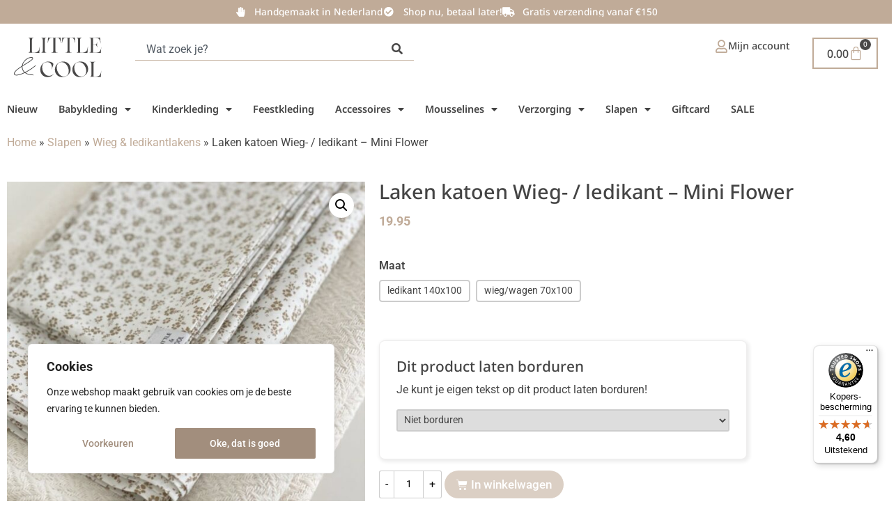

--- FILE ---
content_type: text/html; charset=UTF-8
request_url: https://www.littleandcool.nl/laken-katoen-wieg-ledikant-mini-flower/
body_size: 54748
content:
<!doctype html><html lang="nl-NL"><head><meta charset="UTF-8"><meta name="viewport" content="width=device-width, initial-scale=1, maximum-scale=1,user-scalable=0"><link rel="profile" href="https://gmpg.org/xfn/11"><meta name='robots' content='index, follow, max-image-preview:large, max-snippet:-1, max-video-preview:-1' /> <script data-cfasync="false" data-pagespeed-no-defer>var gtm4wp_datalayer_name = "dataLayer";
	var dataLayer = dataLayer || [];
	const gtm4wp_use_sku_instead = 0;
	const gtm4wp_currency = 'EUR';
	const gtm4wp_product_per_impression = 10;
	const gtm4wp_clear_ecommerce = false;
	const gtm4wp_datalayer_max_timeout = 2000;</script> <title>Laken katoen Wieg- / ledikant - Mini Flower - Little and Cool</title><link rel="canonical" href="https://www.littleandcool.nl/laken-katoen-wieg-ledikant-mini-flower/" /><meta property="og:locale" content="nl_NL" /><meta property="og:type" content="article" /><meta property="og:title" content="Laken katoen Wieg- / ledikant - Mini Flower - Little and Cool" /><meta property="og:description" content="Laken Wieg-wagen / ledikant Handgemaakte gewassen katoenen lakentjes. Verkrijgbaar in 2 maten. Kies zelf een printje en combineer het lakentje met een van de wafeldekens of fleecedekens. Afmeting: 70 x 100 wieg/wagen 100 x 140 ledikant Matriaal 100% katoen &nbsp;" /><meta property="og:url" content="https://www.littleandcool.nl/laken-katoen-wieg-ledikant-mini-flower/" /><meta property="og:site_name" content="Little and Cool" /><meta property="article:publisher" content="https://www.facebook.com/Little-and-Cool-1788642258106765" /><meta property="article:modified_time" content="2025-11-14T21:17:31+00:00" /><meta property="og:image" content="https://www.littleandcool.nl/wp-content/uploads/2021/08/7224bcf90d09aceae0e401cc5e8c2dedbdd31cff.jpg" /><meta property="og:image:width" content="800" /><meta property="og:image:height" content="800" /><meta property="og:image:type" content="image/jpeg" /><meta name="twitter:card" content="summary_large_image" /><meta name="twitter:label1" content="Geschatte leestijd" /><meta name="twitter:data1" content="1 minuut" /> <script type="application/ld+json" class="yoast-schema-graph">{"@context":"https://schema.org","@graph":[{"@type":["WebPage","ItemPage"],"@id":"https://www.littleandcool.nl/laken-katoen-wieg-ledikant-mini-flower/","url":"https://www.littleandcool.nl/laken-katoen-wieg-ledikant-mini-flower/","name":"Laken katoen Wieg- / ledikant - Mini Flower - Little and Cool","isPartOf":{"@id":"https://www.littleandcool.nl/#website"},"primaryImageOfPage":{"@id":"https://www.littleandcool.nl/laken-katoen-wieg-ledikant-mini-flower/#primaryimage"},"image":{"@id":"https://www.littleandcool.nl/laken-katoen-wieg-ledikant-mini-flower/#primaryimage"},"thumbnailUrl":"https://www.littleandcool.nl/wp-content/uploads/2021/08/7224bcf90d09aceae0e401cc5e8c2dedbdd31cff.jpg","datePublished":"2021-05-10T13:05:39+00:00","dateModified":"2025-11-14T21:17:31+00:00","breadcrumb":{"@id":"https://www.littleandcool.nl/laken-katoen-wieg-ledikant-mini-flower/#breadcrumb"},"inLanguage":"nl-NL","potentialAction":[{"@type":"ReadAction","target":["https://www.littleandcool.nl/laken-katoen-wieg-ledikant-mini-flower/"]}]},{"@type":"ImageObject","inLanguage":"nl-NL","@id":"https://www.littleandcool.nl/laken-katoen-wieg-ledikant-mini-flower/#primaryimage","url":"https://www.littleandcool.nl/wp-content/uploads/2021/08/7224bcf90d09aceae0e401cc5e8c2dedbdd31cff.jpg","contentUrl":"https://www.littleandcool.nl/wp-content/uploads/2021/08/7224bcf90d09aceae0e401cc5e8c2dedbdd31cff.jpg","width":800,"height":800,"caption":"Laken katoen Wieg- / ledikant - Mini Flower"},{"@type":"BreadcrumbList","@id":"https://www.littleandcool.nl/laken-katoen-wieg-ledikant-mini-flower/#breadcrumb","itemListElement":[{"@type":"ListItem","position":1,"name":"Home","item":"https://www.littleandcool.nl/"},{"@type":"ListItem","position":2,"name":"Winkel","item":"https://www.littleandcool.nl/winkel/"},{"@type":"ListItem","position":3,"name":"Slapen","item":"https://www.littleandcool.nl/slapen/"},{"@type":"ListItem","position":4,"name":"Wieg &amp; ledikantlakens","item":"https://www.littleandcool.nl/slapen/wieg-ledikantlakens/"},{"@type":"ListItem","position":5,"name":"Laken katoen Wieg- / ledikant &#8211; Mini Flower"}]},{"@type":"WebSite","@id":"https://www.littleandcool.nl/#website","url":"https://www.littleandcool.nl/","name":"Little and Cool","description":"Alles voor je kleintje","publisher":{"@id":"https://www.littleandcool.nl/#organization"},"potentialAction":[{"@type":"SearchAction","target":{"@type":"EntryPoint","urlTemplate":"https://www.littleandcool.nl/?s={search_term_string}"},"query-input":{"@type":"PropertyValueSpecification","valueRequired":true,"valueName":"search_term_string"}}],"inLanguage":"nl-NL"},{"@type":"Organization","@id":"https://www.littleandcool.nl/#organization","name":"Little & Cool","url":"https://www.littleandcool.nl/","logo":{"@type":"ImageObject","inLanguage":"nl-NL","@id":"https://www.littleandcool.nl/#/schema/logo/image/","url":"https://www.littleandcool.nl/wp-content/uploads/2021/08/lac_logo_wide.svg","contentUrl":"https://www.littleandcool.nl/wp-content/uploads/2021/08/lac_logo_wide.svg","width":1,"height":1,"caption":"Little & Cool"},"image":{"@id":"https://www.littleandcool.nl/#/schema/logo/image/"},"sameAs":["https://www.facebook.com/Little-and-Cool-1788642258106765","https://www.instagram.com/little_and_cool/"]}]}</script> <link rel='dns-prefetch' href='//widgets.trustedshops.com' /><link rel='dns-prefetch' href='//capi-automation.s3.us-east-2.amazonaws.com' /><link rel='dns-prefetch' href='//fonts.gstatic.com' /><link rel="alternate" type="application/rss+xml" title="Little and Cool &raquo; feed" href="https://www.littleandcool.nl/feed/" /><link rel="alternate" type="application/rss+xml" title="Little and Cool &raquo; reacties feed" href="https://www.littleandcool.nl/comments/feed/" /><link rel="alternate" type="application/rss+xml" title="Little and Cool &raquo; Laken katoen Wieg- / ledikant &#8211; Mini Flower reacties feed" href="https://www.littleandcool.nl/laken-katoen-wieg-ledikant-mini-flower/feed/" /><style id='wp-img-auto-sizes-contain-inline-css'>img:is([sizes=auto i],[sizes^="auto," i]){contain-intrinsic-size:3000px 1500px}
/*# sourceURL=wp-img-auto-sizes-contain-inline-css */</style><link data-optimized="2" rel="stylesheet" href="https://www.littleandcool.nl/wp-content/litespeed/css/23e5d801189c316077b13434a215fb15.css?ver=dfa32" /><style id='font-awesome-inline-css'>[data-font="FontAwesome"]:before {font-family: 'FontAwesome' !important;content: attr(data-icon) !important;speak: none !important;font-weight: normal !important;font-variant: normal !important;text-transform: none !important;line-height: 1 !important;font-style: normal !important;-webkit-font-smoothing: antialiased !important;-moz-osx-font-smoothing: grayscale !important;}
/*# sourceURL=font-awesome-inline-css */</style><style id='global-styles-inline-css'>:root{--wp--preset--aspect-ratio--square: 1;--wp--preset--aspect-ratio--4-3: 4/3;--wp--preset--aspect-ratio--3-4: 3/4;--wp--preset--aspect-ratio--3-2: 3/2;--wp--preset--aspect-ratio--2-3: 2/3;--wp--preset--aspect-ratio--16-9: 16/9;--wp--preset--aspect-ratio--9-16: 9/16;--wp--preset--color--black: #000000;--wp--preset--color--cyan-bluish-gray: #abb8c3;--wp--preset--color--white: #ffffff;--wp--preset--color--pale-pink: #f78da7;--wp--preset--color--vivid-red: #cf2e2e;--wp--preset--color--luminous-vivid-orange: #ff6900;--wp--preset--color--luminous-vivid-amber: #fcb900;--wp--preset--color--light-green-cyan: #7bdcb5;--wp--preset--color--vivid-green-cyan: #00d084;--wp--preset--color--pale-cyan-blue: #8ed1fc;--wp--preset--color--vivid-cyan-blue: #0693e3;--wp--preset--color--vivid-purple: #9b51e0;--wp--preset--gradient--vivid-cyan-blue-to-vivid-purple: linear-gradient(135deg,rgb(6,147,227) 0%,rgb(155,81,224) 100%);--wp--preset--gradient--light-green-cyan-to-vivid-green-cyan: linear-gradient(135deg,rgb(122,220,180) 0%,rgb(0,208,130) 100%);--wp--preset--gradient--luminous-vivid-amber-to-luminous-vivid-orange: linear-gradient(135deg,rgb(252,185,0) 0%,rgb(255,105,0) 100%);--wp--preset--gradient--luminous-vivid-orange-to-vivid-red: linear-gradient(135deg,rgb(255,105,0) 0%,rgb(207,46,46) 100%);--wp--preset--gradient--very-light-gray-to-cyan-bluish-gray: linear-gradient(135deg,rgb(238,238,238) 0%,rgb(169,184,195) 100%);--wp--preset--gradient--cool-to-warm-spectrum: linear-gradient(135deg,rgb(74,234,220) 0%,rgb(151,120,209) 20%,rgb(207,42,186) 40%,rgb(238,44,130) 60%,rgb(251,105,98) 80%,rgb(254,248,76) 100%);--wp--preset--gradient--blush-light-purple: linear-gradient(135deg,rgb(255,206,236) 0%,rgb(152,150,240) 100%);--wp--preset--gradient--blush-bordeaux: linear-gradient(135deg,rgb(254,205,165) 0%,rgb(254,45,45) 50%,rgb(107,0,62) 100%);--wp--preset--gradient--luminous-dusk: linear-gradient(135deg,rgb(255,203,112) 0%,rgb(199,81,192) 50%,rgb(65,88,208) 100%);--wp--preset--gradient--pale-ocean: linear-gradient(135deg,rgb(255,245,203) 0%,rgb(182,227,212) 50%,rgb(51,167,181) 100%);--wp--preset--gradient--electric-grass: linear-gradient(135deg,rgb(202,248,128) 0%,rgb(113,206,126) 100%);--wp--preset--gradient--midnight: linear-gradient(135deg,rgb(2,3,129) 0%,rgb(40,116,252) 100%);--wp--preset--font-size--small: 13px;--wp--preset--font-size--medium: 20px;--wp--preset--font-size--large: 36px;--wp--preset--font-size--x-large: 42px;--wp--preset--spacing--20: 0.44rem;--wp--preset--spacing--30: 0.67rem;--wp--preset--spacing--40: 1rem;--wp--preset--spacing--50: 1.5rem;--wp--preset--spacing--60: 2.25rem;--wp--preset--spacing--70: 3.38rem;--wp--preset--spacing--80: 5.06rem;--wp--preset--shadow--natural: 6px 6px 9px rgba(0, 0, 0, 0.2);--wp--preset--shadow--deep: 12px 12px 50px rgba(0, 0, 0, 0.4);--wp--preset--shadow--sharp: 6px 6px 0px rgba(0, 0, 0, 0.2);--wp--preset--shadow--outlined: 6px 6px 0px -3px rgb(255, 255, 255), 6px 6px rgb(0, 0, 0);--wp--preset--shadow--crisp: 6px 6px 0px rgb(0, 0, 0);}:root { --wp--style--global--content-size: 800px;--wp--style--global--wide-size: 1200px; }:where(body) { margin: 0; }.wp-site-blocks > .alignleft { float: left; margin-right: 2em; }.wp-site-blocks > .alignright { float: right; margin-left: 2em; }.wp-site-blocks > .aligncenter { justify-content: center; margin-left: auto; margin-right: auto; }:where(.wp-site-blocks) > * { margin-block-start: 24px; margin-block-end: 0; }:where(.wp-site-blocks) > :first-child { margin-block-start: 0; }:where(.wp-site-blocks) > :last-child { margin-block-end: 0; }:root { --wp--style--block-gap: 24px; }:root :where(.is-layout-flow) > :first-child{margin-block-start: 0;}:root :where(.is-layout-flow) > :last-child{margin-block-end: 0;}:root :where(.is-layout-flow) > *{margin-block-start: 24px;margin-block-end: 0;}:root :where(.is-layout-constrained) > :first-child{margin-block-start: 0;}:root :where(.is-layout-constrained) > :last-child{margin-block-end: 0;}:root :where(.is-layout-constrained) > *{margin-block-start: 24px;margin-block-end: 0;}:root :where(.is-layout-flex){gap: 24px;}:root :where(.is-layout-grid){gap: 24px;}.is-layout-flow > .alignleft{float: left;margin-inline-start: 0;margin-inline-end: 2em;}.is-layout-flow > .alignright{float: right;margin-inline-start: 2em;margin-inline-end: 0;}.is-layout-flow > .aligncenter{margin-left: auto !important;margin-right: auto !important;}.is-layout-constrained > .alignleft{float: left;margin-inline-start: 0;margin-inline-end: 2em;}.is-layout-constrained > .alignright{float: right;margin-inline-start: 2em;margin-inline-end: 0;}.is-layout-constrained > .aligncenter{margin-left: auto !important;margin-right: auto !important;}.is-layout-constrained > :where(:not(.alignleft):not(.alignright):not(.alignfull)){max-width: var(--wp--style--global--content-size);margin-left: auto !important;margin-right: auto !important;}.is-layout-constrained > .alignwide{max-width: var(--wp--style--global--wide-size);}body .is-layout-flex{display: flex;}.is-layout-flex{flex-wrap: wrap;align-items: center;}.is-layout-flex > :is(*, div){margin: 0;}body .is-layout-grid{display: grid;}.is-layout-grid > :is(*, div){margin: 0;}body{padding-top: 0px;padding-right: 0px;padding-bottom: 0px;padding-left: 0px;}a:where(:not(.wp-element-button)){text-decoration: underline;}:root :where(.wp-element-button, .wp-block-button__link){background-color: #32373c;border-width: 0;color: #fff;font-family: inherit;font-size: inherit;font-style: inherit;font-weight: inherit;letter-spacing: inherit;line-height: inherit;padding-top: calc(0.667em + 2px);padding-right: calc(1.333em + 2px);padding-bottom: calc(0.667em + 2px);padding-left: calc(1.333em + 2px);text-decoration: none;text-transform: inherit;}.has-black-color{color: var(--wp--preset--color--black) !important;}.has-cyan-bluish-gray-color{color: var(--wp--preset--color--cyan-bluish-gray) !important;}.has-white-color{color: var(--wp--preset--color--white) !important;}.has-pale-pink-color{color: var(--wp--preset--color--pale-pink) !important;}.has-vivid-red-color{color: var(--wp--preset--color--vivid-red) !important;}.has-luminous-vivid-orange-color{color: var(--wp--preset--color--luminous-vivid-orange) !important;}.has-luminous-vivid-amber-color{color: var(--wp--preset--color--luminous-vivid-amber) !important;}.has-light-green-cyan-color{color: var(--wp--preset--color--light-green-cyan) !important;}.has-vivid-green-cyan-color{color: var(--wp--preset--color--vivid-green-cyan) !important;}.has-pale-cyan-blue-color{color: var(--wp--preset--color--pale-cyan-blue) !important;}.has-vivid-cyan-blue-color{color: var(--wp--preset--color--vivid-cyan-blue) !important;}.has-vivid-purple-color{color: var(--wp--preset--color--vivid-purple) !important;}.has-black-background-color{background-color: var(--wp--preset--color--black) !important;}.has-cyan-bluish-gray-background-color{background-color: var(--wp--preset--color--cyan-bluish-gray) !important;}.has-white-background-color{background-color: var(--wp--preset--color--white) !important;}.has-pale-pink-background-color{background-color: var(--wp--preset--color--pale-pink) !important;}.has-vivid-red-background-color{background-color: var(--wp--preset--color--vivid-red) !important;}.has-luminous-vivid-orange-background-color{background-color: var(--wp--preset--color--luminous-vivid-orange) !important;}.has-luminous-vivid-amber-background-color{background-color: var(--wp--preset--color--luminous-vivid-amber) !important;}.has-light-green-cyan-background-color{background-color: var(--wp--preset--color--light-green-cyan) !important;}.has-vivid-green-cyan-background-color{background-color: var(--wp--preset--color--vivid-green-cyan) !important;}.has-pale-cyan-blue-background-color{background-color: var(--wp--preset--color--pale-cyan-blue) !important;}.has-vivid-cyan-blue-background-color{background-color: var(--wp--preset--color--vivid-cyan-blue) !important;}.has-vivid-purple-background-color{background-color: var(--wp--preset--color--vivid-purple) !important;}.has-black-border-color{border-color: var(--wp--preset--color--black) !important;}.has-cyan-bluish-gray-border-color{border-color: var(--wp--preset--color--cyan-bluish-gray) !important;}.has-white-border-color{border-color: var(--wp--preset--color--white) !important;}.has-pale-pink-border-color{border-color: var(--wp--preset--color--pale-pink) !important;}.has-vivid-red-border-color{border-color: var(--wp--preset--color--vivid-red) !important;}.has-luminous-vivid-orange-border-color{border-color: var(--wp--preset--color--luminous-vivid-orange) !important;}.has-luminous-vivid-amber-border-color{border-color: var(--wp--preset--color--luminous-vivid-amber) !important;}.has-light-green-cyan-border-color{border-color: var(--wp--preset--color--light-green-cyan) !important;}.has-vivid-green-cyan-border-color{border-color: var(--wp--preset--color--vivid-green-cyan) !important;}.has-pale-cyan-blue-border-color{border-color: var(--wp--preset--color--pale-cyan-blue) !important;}.has-vivid-cyan-blue-border-color{border-color: var(--wp--preset--color--vivid-cyan-blue) !important;}.has-vivid-purple-border-color{border-color: var(--wp--preset--color--vivid-purple) !important;}.has-vivid-cyan-blue-to-vivid-purple-gradient-background{background: var(--wp--preset--gradient--vivid-cyan-blue-to-vivid-purple) !important;}.has-light-green-cyan-to-vivid-green-cyan-gradient-background{background: var(--wp--preset--gradient--light-green-cyan-to-vivid-green-cyan) !important;}.has-luminous-vivid-amber-to-luminous-vivid-orange-gradient-background{background: var(--wp--preset--gradient--luminous-vivid-amber-to-luminous-vivid-orange) !important;}.has-luminous-vivid-orange-to-vivid-red-gradient-background{background: var(--wp--preset--gradient--luminous-vivid-orange-to-vivid-red) !important;}.has-very-light-gray-to-cyan-bluish-gray-gradient-background{background: var(--wp--preset--gradient--very-light-gray-to-cyan-bluish-gray) !important;}.has-cool-to-warm-spectrum-gradient-background{background: var(--wp--preset--gradient--cool-to-warm-spectrum) !important;}.has-blush-light-purple-gradient-background{background: var(--wp--preset--gradient--blush-light-purple) !important;}.has-blush-bordeaux-gradient-background{background: var(--wp--preset--gradient--blush-bordeaux) !important;}.has-luminous-dusk-gradient-background{background: var(--wp--preset--gradient--luminous-dusk) !important;}.has-pale-ocean-gradient-background{background: var(--wp--preset--gradient--pale-ocean) !important;}.has-electric-grass-gradient-background{background: var(--wp--preset--gradient--electric-grass) !important;}.has-midnight-gradient-background{background: var(--wp--preset--gradient--midnight) !important;}.has-small-font-size{font-size: var(--wp--preset--font-size--small) !important;}.has-medium-font-size{font-size: var(--wp--preset--font-size--medium) !important;}.has-large-font-size{font-size: var(--wp--preset--font-size--large) !important;}.has-x-large-font-size{font-size: var(--wp--preset--font-size--x-large) !important;}
:root :where(.wp-block-pullquote){font-size: 1.5em;line-height: 1.6;}
/*# sourceURL=global-styles-inline-css */</style><style id='woocommerce-inline-inline-css'>.woocommerce form .form-row .required { visibility: visible; }
/*# sourceURL=woocommerce-inline-inline-css */</style><style id='yith-wfbt-style-inline-css'>.yith-wfbt-submit-block .yith-wfbt-submit-button {
                        background: rgb(192,171,152);
                        color: #ffffff;
                }
                .yith-wfbt-submit-block .yith-wfbt-submit-button:hover {
                        background: rgb(73,72,72);
                        color: #ffffff;
                }
/*# sourceURL=yith-wfbt-style-inline-css */</style><style id='yith_wapo_color_label_frontend-inline-css'>:root {--yith-wccl-tooltip-background: #c0ab98;--yith-wccl-tooltip-text-color: #ffffff;--yith-wccl-select-option-size: 40px;--yith-wccl-select-option-radius: 50%;}
/*# sourceURL=yith_wapo_color_label_frontend-inline-css */</style><style id='yith_wapo_front-inline-css'>:root{--yith-wapo-required-option-color:#AF2323;--yith-wapo-checkbox-style:50%;--yith-wapo-color-swatch-style:50%;--yith-wapo-label-font-size:16px;--yith-wapo-description-font-size:12px;--yith-wapo-color-swatch-size:40px;--yith-wapo-block-padding:0px 0px 0px 0px ;--yith-wapo-block-background-color:#ffffff;--yith-wapo-accent-color-color:#03bfac;--yith-wapo-form-border-color-color:#7a7a7a;--yith-wapo-price-box-colors-text:#474747;--yith-wapo-price-box-colors-background:#FFFFFF;--yith-wapo-uploads-file-colors-background:#f3f3f3;--yith-wapo-uploads-file-colors-border:#c4c4c4;--yith-wapo-tooltip-colors-background:#c0ab98;--yith-wapo-tooltip-colors-text:#ffffff;}
/*# sourceURL=yith_wapo_front-inline-css */</style><style id='dashicons-inline-css'>[data-font="Dashicons"]:before {font-family: 'Dashicons' !important;content: attr(data-icon) !important;speak: none !important;font-weight: normal !important;font-variant: normal !important;text-transform: none !important;line-height: 1 !important;font-style: normal !important;-webkit-font-smoothing: antialiased !important;-moz-osx-font-smoothing: grayscale !important;}
/*# sourceURL=dashicons-inline-css */</style><link rel='stylesheet' id='main-css' href='https://www.littleandcool.nl/wp-content/themes/littleandcool/css/main.css?ver=20240415002' media='all' /> <script type="text/template" id="tmpl-variation-template"><div class="woocommerce-variation-description">{{{ data.variation.variation_description }}}</div>
	<div class="woocommerce-variation-price">{{{ data.variation.price_html }}}</div>
	<div class="woocommerce-variation-availability">{{{ data.variation.availability_html }}}</div></script> <script type="text/template" id="tmpl-unavailable-variation-template"><p role="alert">Dit product is niet beschikbaar. Kies een andere combinatie.</p></script> <script src="https://www.littleandcool.nl/wp-includes/js/jquery/jquery.min.js?ver=3.7.1" id="jquery-core-js"></script> <script id="cookie-law-info-js-extra" src="[data-uri]" defer></script> <script id="wc-add-to-cart-js-extra" src="[data-uri]" defer></script> <script id="woocommerce-js-extra" src="[data-uri]" defer></script> <script id="wp-util-js-extra" src="[data-uri]" defer></script> <link rel="https://api.w.org/" href="https://www.littleandcool.nl/wp-json/" /><link rel="alternate" title="JSON" type="application/json" href="https://www.littleandcool.nl/wp-json/wp/v2/product/9475" /><link rel="EditURI" type="application/rsd+xml" title="RSD" href="https://www.littleandcool.nl/xmlrpc.php?rsd" /><meta name="generator" content="WordPress 6.9" /><meta name="generator" content="WooCommerce 10.4.3" /><link rel='shortlink' href='https://www.littleandcool.nl/?p=9475' /><style id="cky-style-inline">[data-cky-tag]{visibility:hidden;}</style>
 <script data-cfasync="false" data-pagespeed-no-defer>var dataLayer_content = {"visitorLoginState":"logged-out","visitorType":"visitor-logged-out","visitorEmail":"","visitorEmailHash":"","visitorRegistrationDate":"","visitorUsername":"","visitorIP":"3.150.120.209","pagePostType":"product","pagePostType2":"single-product","pagePostAuthor":"Nathan Bosch","browserName":"","browserVersion":"","browserEngineName":"","browserEngineVersion":"","osName":"","osVersion":"","deviceType":"bot","deviceManufacturer":"","deviceModel":"","customerTotalOrders":0,"customerTotalOrderValue":0,"customerFirstName":"","customerLastName":"","customerBillingFirstName":"","customerBillingLastName":"","customerBillingCompany":"","customerBillingAddress1":"","customerBillingAddress2":"","customerBillingCity":"","customerBillingState":"","customerBillingPostcode":"","customerBillingCountry":"","customerBillingEmail":"","customerBillingEmailHash":"","customerBillingPhone":"","customerShippingFirstName":"","customerShippingLastName":"","customerShippingCompany":"","customerShippingAddress1":"","customerShippingAddress2":"","customerShippingCity":"","customerShippingState":"","customerShippingPostcode":"","customerShippingCountry":"","cartContent":{"totals":{"applied_coupons":[],"discount_total":0,"subtotal":0,"total":0},"items":[]},"productRatingCounts":[],"productAverageRating":0,"productReviewCount":0,"productType":"variable","productIsVariable":1};
	dataLayer.push( dataLayer_content );</script> <script data-cfasync="false" data-pagespeed-no-defer>console.warn && console.warn("[GTM4WP] Google Tag Manager container code placement set to OFF !!!");
	console.warn && console.warn("[GTM4WP] Data layer codes are active but GTM container must be loaded using custom coding !!!");</script> <meta name="google-site-verification" content="gzZ5tq9-0hz4CVBvnXjvdO0_qWvVoFwZdx44cX9OlNQ" /> <script src="[data-uri]" defer></script> <meta name="google-site-verification" content="gzZ5tq9-0hz4CVBvnXjvdO0_qWvVoFwZdx44cX9OlNQ" /> <script src="https://www.googletagmanager.com/gtag/js?id=G-2E17QN14D8" defer data-deferred="1"></script> <script src="[data-uri]" defer></script>  <script src="https://www.googletagmanager.com/gtag/js?id=AW-16461225513"></script> <script src="[data-uri]" defer></script>  <script src="[data-uri]" defer></script> <noscript><iframe data-lazyloaded="1" src="about:blank" data-src="https://www.googletagmanager.com/ns.html?id=GTM-M369N3WK"
height="0" width="0" style="display:none;visibility:hidden"></iframe><noscript><iframe src="https://www.googletagmanager.com/ns.html?id=GTM-M369N3WK"
height="0" width="0" style="display:none;visibility:hidden"></iframe></noscript></noscript> <script src="[data-uri]" defer></script> <noscript><img height="1" width="1" style="display:none"
src="https://www.facebook.com/tr?id=439857415424123&ev=PageView&noscript=1"
/></noscript> <script src="[data-uri]" defer></script> <noscript><img height="1" width="1" style="display:none"
src="https://www.facebook.com/tr?id=1511148046589232&ev=PageView&noscript=1"
/></noscript> <script src="[data-uri]" defer></script> <noscript><style>.woocommerce-product-gallery{ opacity: 1 !important; }</style></noscript><meta name="generator" content="Elementor 3.34.1; features: additional_custom_breakpoints; settings: css_print_method-external, google_font-enabled, font_display-swap"><style>.recentcomments a{display:inline !important;padding:0 !important;margin:0 !important;}</style> <script  type="text/javascript" src="[data-uri]" defer></script>  <script  type="text/javascript" src="[data-uri]" defer></script> <style>.e-con.e-parent:nth-of-type(n+4):not(.e-lazyloaded):not(.e-no-lazyload),
				.e-con.e-parent:nth-of-type(n+4):not(.e-lazyloaded):not(.e-no-lazyload) * {
					background-image: none !important;
				}
				@media screen and (max-height: 1024px) {
					.e-con.e-parent:nth-of-type(n+3):not(.e-lazyloaded):not(.e-no-lazyload),
					.e-con.e-parent:nth-of-type(n+3):not(.e-lazyloaded):not(.e-no-lazyload) * {
						background-image: none !important;
					}
				}
				@media screen and (max-height: 640px) {
					.e-con.e-parent:nth-of-type(n+2):not(.e-lazyloaded):not(.e-no-lazyload),
					.e-con.e-parent:nth-of-type(n+2):not(.e-lazyloaded):not(.e-no-lazyload) * {
						background-image: none !important;
					}
				}</style><link rel="icon" href="https://www.littleandcool.nl/wp-content/uploads/2024/03/cropped-little_and_cool_logo-32x32.png" sizes="32x32" /><link rel="icon" href="https://www.littleandcool.nl/wp-content/uploads/2024/03/cropped-little_and_cool_logo-192x192.png" sizes="192x192" /><link rel="apple-touch-icon" href="https://www.littleandcool.nl/wp-content/uploads/2024/03/cropped-little_and_cool_logo-180x180.png" /><meta name="msapplication-TileImage" content="https://www.littleandcool.nl/wp-content/uploads/2024/03/cropped-little_and_cool_logo-270x270.png" /></head><body class="wp-singular product-template-default single single-product postid-9475 wp-custom-logo wp-embed-responsive wp-theme-hello-elementor wp-child-theme-littleandcool theme-hello-elementor woocommerce woocommerce-page woocommerce-no-js hello-elementor-default elementor-default elementor-template-full-width elementor-kit-8 elementor-page-168"><a class="skip-link screen-reader-text" href="#content">Ga naar de inhoud</a><header data-elementor-type="header" data-elementor-id="44650" class="elementor elementor-44650 elementor-location-header" data-elementor-post-type="elementor_library"><div class="elementor-element elementor-element-3eba16d e-con-full e-flex e-con e-child" data-id="3eba16d" data-element_type="container" data-settings="{&quot;background_background&quot;:&quot;classic&quot;}"><div class="elementor-element elementor-element-fc69922 elementor-icon-list--layout-inline elementor-align-center css-slider elementor-widget__width-inherit elementor-list-item-link-full_width elementor-widget elementor-widget-icon-list" data-id="fc69922" data-element_type="widget" data-widget_type="icon-list.default"><div class="elementor-widget-container"><ul class="elementor-icon-list-items elementor-inline-items"><li class="elementor-icon-list-item elementor-inline-item">
<span class="elementor-icon-list-icon">
<i aria-hidden="true" class="fas fa-hand-paper"></i>						</span>
<span class="elementor-icon-list-text">Handgemaakt in Nederland</span></li><li class="elementor-icon-list-item elementor-inline-item">
<span class="elementor-icon-list-icon">
<i aria-hidden="true" class="fas fa-check-circle"></i>						</span>
<span class="elementor-icon-list-text">Shop nu, betaal later!</span></li><li class="elementor-icon-list-item elementor-inline-item">
<span class="elementor-icon-list-icon">
<i aria-hidden="true" class="fas fa-truck"></i>						</span>
<span class="elementor-icon-list-text">Gratis verzending vanaf €150</span></li></ul></div></div></div><div class="elementor-element elementor-element-da26e97 elementor-hidden-mobile elementor-hidden-tablet e-flex e-con-boxed e-con e-parent" data-id="da26e97" data-element_type="container"><div class="e-con-inner"><div class="elementor-element elementor-element-012a53d e-con-full e-flex e-con e-child" data-id="012a53d" data-element_type="container"><div class="elementor-element elementor-element-349f79d elementor-widget__width-auto elementor-widget elementor-widget-theme-site-logo elementor-widget-image" data-id="349f79d" data-element_type="widget" data-widget_type="theme-site-logo.default"><div class="elementor-widget-container">
<a href="https://www.littleandcool.nl">
<img width="100" height="100" src="https://www.littleandcool.nl/wp-content/uploads/2024/03/little_and_cool_logo.svg" class="attachment-full size-full wp-image-34172" alt="" />				</a></div></div><div class="elementor-element elementor-element-2bcabfa elementor-widget__width-initial elementor-widget elementor-widget-search" data-id="2bcabfa" data-element_type="widget" data-settings="{&quot;submit_trigger&quot;:&quot;both&quot;,&quot;live_results&quot;:&quot;yes&quot;,&quot;template_id&quot;:&quot;44658&quot;,&quot;results_is_dropdown_width&quot;:&quot;widget_width&quot;,&quot;minimum_search_characters&quot;:3,&quot;pagination_type_options&quot;:&quot;none&quot;}" data-widget_type="search.default"><div class="elementor-widget-container">
<search class="e-search hidden" role="search"><form class="e-search-form" action="https://www.littleandcool.nl" method="get">
<label class="e-search-label" for="search-2bcabfa">
<span class="elementor-screen-only">
Zoeken					</span>
</label><div class="e-search-input-wrapper">
<input id="search-2bcabfa" placeholder="Wat zoek je?" class="e-search-input" type="search" name="s" value="" autocomplete="on" role="combobox" aria-autocomplete="list" aria-expanded="false" aria-controls="results-2bcabfa" aria-haspopup="listbox"></div><output id="results-2bcabfa" class="e-search-results-container hide-loader" aria-live="polite" aria-atomic="true" aria-label="Resultaten voor zoekopdracht" tabindex="0"><div class="e-search-results"></div><div class="e-search-loader">
<svg xmlns="http://www.w3.org/2000/svg" viewBox="0 0 28 28">
<path fill-rule="evenodd" d="M14 .188c.587 0 1.063.475 1.063 1.062V5.5a1.063 1.063 0 0 1-2.126 0V1.25c0-.587.476-1.063 1.063-1.063ZM4.182 4.181a1.063 1.063 0 0 1 1.503 0L8.73 7.228A1.062 1.062 0 1 1 7.228 8.73L4.182 5.685a1.063 1.063 0 0 1 0-1.503Zm19.636 0a1.063 1.063 0 0 1 0 1.503L20.772 8.73a1.062 1.062 0 1 1-1.502-1.502l3.045-3.046a1.063 1.063 0 0 1 1.503 0ZM.188 14c0-.587.475-1.063 1.062-1.063H5.5a1.063 1.063 0 0 1 0 2.126H1.25A1.063 1.063 0 0 1 .187 14Zm21.25 0c0-.587.475-1.063 1.062-1.063h4.25a1.063 1.063 0 0 1 0 2.126H22.5A1.063 1.063 0 0 1 21.437 14ZM8.73 19.27a1.062 1.062 0 0 1 0 1.502l-3.045 3.046a1.063 1.063 0 0 1-1.503-1.503l3.046-3.046a1.063 1.063 0 0 1 1.502 0Zm10.54 0a1.063 1.063 0 0 1 1.502 0l3.046 3.045a1.063 1.063 0 0 1-1.503 1.503l-3.046-3.046a1.063 1.063 0 0 1 0-1.502ZM14 21.438c.587 0 1.063.475 1.063 1.062v4.25a1.063 1.063 0 0 1-2.126 0V22.5c0-.587.476-1.063 1.063-1.063Z"/>
</svg></div></output>
<button class="e-search-submit  " type="submit" aria-label="Zoeken">
<i aria-hidden="true" class="fas fa-search"></i>
</button>
<input type="hidden" name="e_search_props" value="2bcabfa-44650"></form>
</search></div></div><div class="elementor-element elementor-element-79bd113 elementor-position-inline-start elementor-widget__width-auto elementor-view-default elementor-mobile-position-block-start elementor-widget elementor-widget-icon-box" data-id="79bd113" data-element_type="widget" data-widget_type="icon-box.default"><div class="elementor-widget-container"><div class="elementor-icon-box-wrapper"><div class="elementor-icon-box-icon">
<a href="/mijn-account" class="elementor-icon" tabindex="-1" aria-label="Mijn account">
<i aria-hidden="true" class="far fa-user"></i>				</a></div><div class="elementor-icon-box-content"><span class="elementor-icon-box-title">
<a href="/mijn-account" >
Mijn account						</a>
</span></div></div></div></div><div class="elementor-element elementor-element-5713bff elementor-widget__width-auto toggle-icon--bag-medium elementor-menu-cart--items-indicator-bubble elementor-menu-cart--show-subtotal-yes elementor-menu-cart--cart-type-side-cart elementor-menu-cart--show-remove-button-yes elementor-widget elementor-widget-woocommerce-menu-cart" data-id="5713bff" data-element_type="widget" data-settings="{&quot;cart_type&quot;:&quot;side-cart&quot;,&quot;open_cart&quot;:&quot;click&quot;,&quot;automatically_open_cart&quot;:&quot;no&quot;}" data-widget_type="woocommerce-menu-cart.default"><div class="elementor-widget-container"><div class="elementor-menu-cart__wrapper"><div class="elementor-menu-cart__toggle_wrapper"><div class="elementor-menu-cart__container elementor-lightbox" aria-hidden="true"><div class="elementor-menu-cart__main" aria-hidden="true"><div class="elementor-menu-cart__close-button"></div><div class="widget_shopping_cart_content"></div></div></div><div class="elementor-menu-cart__toggle elementor-button-wrapper">
<a id="elementor-menu-cart__toggle_button" href="#" class="elementor-menu-cart__toggle_button elementor-button elementor-size-sm" aria-expanded="false">
<span class="elementor-button-text"><span class="woocommerce-Price-amount amount"><bdi><span class="woocommerce-Price-currencySymbol"></span>0.00</bdi></span></span>
<span class="elementor-button-icon">
<span class="elementor-button-icon-qty" data-counter="0">0</span>
<i class="eicon-bag-medium"></i>					<span class="elementor-screen-only">Winkelwagen</span>
</span>
</a></div></div></div></div></div></div></div></div><section class="elementor-section elementor-top-section elementor-element elementor-element-e8f4565 elementor-hidden-mobile elementor-hidden-tablet elementor-section-boxed elementor-section-height-default elementor-section-height-default" data-id="e8f4565" data-element_type="section" data-settings="{&quot;background_background&quot;:&quot;classic&quot;}"><div class="elementor-container elementor-column-gap-default"><div class="elementor-column elementor-col-100 elementor-top-column elementor-element elementor-element-a9d634d" data-id="a9d634d" data-element_type="column" data-settings="{&quot;background_background&quot;:&quot;classic&quot;}"><div class="elementor-widget-wrap elementor-element-populated"><div class="elementor-element elementor-element-80d4f18 elementor-nav-menu__align-start elementor-nav-menu--dropdown-tablet elementor-nav-menu__text-align-aside elementor-nav-menu--toggle elementor-nav-menu--burger elementor-widget elementor-widget-nav-menu" data-id="80d4f18" data-element_type="widget" data-settings="{&quot;layout&quot;:&quot;horizontal&quot;,&quot;submenu_icon&quot;:{&quot;value&quot;:&quot;&lt;i class=\&quot;fas fa-caret-down\&quot; aria-hidden=\&quot;true\&quot;&gt;&lt;\/i&gt;&quot;,&quot;library&quot;:&quot;fa-solid&quot;},&quot;toggle&quot;:&quot;burger&quot;}" data-widget_type="nav-menu.default"><div class="elementor-widget-container"><nav aria-label="Menu" class="elementor-nav-menu--main elementor-nav-menu__container elementor-nav-menu--layout-horizontal e--pointer-underline e--animation-fade"><ul id="menu-1-80d4f18" class="elementor-nav-menu"><li class="menu-item menu-item-type-taxonomy menu-item-object-product_cat menu-item-10413"><a href="https://www.littleandcool.nl/nieuwe-collectie/" class="elementor-item">Nieuw</a></li><li class="menu-item menu-item-type-taxonomy menu-item-object-product_cat menu-item-has-children menu-item-32262"><a href="https://www.littleandcool.nl/babykleding/" class="elementor-item">Babykleding</a><ul class="sub-menu elementor-nav-menu--dropdown"><li class="menu-item menu-item-type-taxonomy menu-item-object-product_cat menu-item-has-children menu-item-32259"><a href="https://www.littleandcool.nl/babykleding/babyboy/" class="elementor-sub-item">Baby boy 0-1 jaar</a><ul class="sub-menu elementor-nav-menu--dropdown"><li class="menu-item menu-item-type-taxonomy menu-item-object-product_cat menu-item-has-children menu-item-32264"><a href="https://www.littleandcool.nl/babykleding/babyboy/babykledingjongens/" class="elementor-sub-item">Kleding</a><ul class="sub-menu elementor-nav-menu--dropdown"><li class="menu-item menu-item-type-taxonomy menu-item-object-product_cat menu-item-32265"><a href="https://www.littleandcool.nl/babykleding/babyboy/babykledingjongens/boxpakjesboys/" class="elementor-sub-item">Boxpakjes</a></li><li class="menu-item menu-item-type-taxonomy menu-item-object-product_cat menu-item-32266"><a href="https://www.littleandcool.nl/babykleding/babyboy/babykledingjongens/newbornsetjesboys/" class="elementor-sub-item">Newborn setjes</a></li><li class="menu-item menu-item-type-taxonomy menu-item-object-product_cat menu-item-32267"><a href="https://www.littleandcool.nl/babykleding/babyboy/babykledingjongens/broekjesboys/" class="elementor-sub-item">Broekjes</a></li><li class="menu-item menu-item-type-taxonomy menu-item-object-product_cat menu-item-32271"><a href="https://www.littleandcool.nl/babykleding/babyboy/babykledingjongens/shirtslangemouw/" class="elementor-sub-item">Shirts lange mouw</a></li><li class="menu-item menu-item-type-taxonomy menu-item-object-product_cat menu-item-32270"><a href="https://www.littleandcool.nl/babykleding/babyboy/babykledingjongens/shirtskortemouw/" class="elementor-sub-item">Shirts korte mouw</a></li><li class="menu-item menu-item-type-taxonomy menu-item-object-product_cat menu-item-32272"><a href="https://www.littleandcool.nl/babykleding/babyboy/babykledingjongens/shortsbabyboy/" class="elementor-sub-item">Shorts &amp; Bloomers</a></li><li class="menu-item menu-item-type-taxonomy menu-item-object-product_cat menu-item-32273"><a href="https://www.littleandcool.nl/babykleding/babyboy/babykledingjongens/salopettesboys/" class="elementor-sub-item">Salopettes</a></li><li class="menu-item menu-item-type-taxonomy menu-item-object-product_cat menu-item-32274"><a href="https://www.littleandcool.nl/babykleding/babyboy/babykledingjongens/rompersbabyboy/" class="elementor-sub-item">Rompers</a></li><li class="menu-item menu-item-type-taxonomy menu-item-object-product_cat menu-item-32275"><a href="https://www.littleandcool.nl/babykleding/babyboy/babykledingjongens/babyjasjejongen/" class="elementor-sub-item">Jasjes</a></li><li class="menu-item menu-item-type-taxonomy menu-item-object-product_cat menu-item-32324"><a href="https://www.littleandcool.nl/babykleding/babyboy/babykledingjongens/gilets-babyboy/" class="elementor-sub-item">Gilets</a></li></ul></li><li class="menu-item menu-item-type-taxonomy menu-item-object-product_cat menu-item-has-children menu-item-32263"><a href="https://www.littleandcool.nl/babykleding/babyboy/babyboyaccessoires/" class="elementor-sub-item">Accessoires</a><ul class="sub-menu elementor-nav-menu--dropdown"><li class="menu-item menu-item-type-taxonomy menu-item-object-product_cat menu-item-32280"><a href="https://www.littleandcool.nl/babykleding/babyboy/babyboyaccessoires/newbornmutsjesboys/" class="elementor-sub-item">Newborn mutsjes</a></li><li class="menu-item menu-item-type-taxonomy menu-item-object-product_cat menu-item-32420"><a href="https://www.littleandcool.nl/babykleding/babyboy/babyboyaccessoires/mutsen-en-sjaals-baby-boy/" class="elementor-sub-item">Mutsen &amp; Sjaals</a></li><li class="menu-item menu-item-type-taxonomy menu-item-object-product_cat menu-item-32268"><a href="https://www.littleandcool.nl/babykleding/babyboy/babyboyaccessoires/slofjesboys/" class="elementor-sub-item">Slofjes &amp; Sokjes</a></li></ul></li></ul></li><li class="menu-item menu-item-type-taxonomy menu-item-object-product_cat menu-item-has-children menu-item-32260"><a href="https://www.littleandcool.nl/babykleding/babygirl/" class="elementor-sub-item">Baby girl 0-1 jaar</a><ul class="sub-menu elementor-nav-menu--dropdown"><li class="menu-item menu-item-type-taxonomy menu-item-object-product_cat menu-item-has-children menu-item-32307"><a href="https://www.littleandcool.nl/babykleding/babygirl/babykledingmeisjes/" class="elementor-sub-item">Kleding</a><ul class="sub-menu elementor-nav-menu--dropdown"><li class="menu-item menu-item-type-taxonomy menu-item-object-product_cat menu-item-32282"><a href="https://www.littleandcool.nl/babykleding/babygirl/babykledingmeisjes/boxpakjesgirls/" class="elementor-sub-item">Boxpakjes</a></li><li class="menu-item menu-item-type-taxonomy menu-item-object-product_cat menu-item-32284"><a href="https://www.littleandcool.nl/babykleding/babygirl/babykledingmeisjes/newbornsetjesgirls/" class="elementor-sub-item">Newborn setjes</a></li><li class="menu-item menu-item-type-taxonomy menu-item-object-product_cat menu-item-32285"><a href="https://www.littleandcool.nl/babykleding/babygirl/babykledingmeisjes/leggingsbabygirl/" class="elementor-sub-item">Leggings</a></li><li class="menu-item menu-item-type-taxonomy menu-item-object-product_cat menu-item-32299"><a href="https://www.littleandcool.nl/babykleding/babygirl/babykledingmeisjes/shirtslangemouw-babykledingmeisjes/" class="elementor-sub-item">Shirts lange mouw</a></li><li class="menu-item menu-item-type-taxonomy menu-item-object-product_cat menu-item-32298"><a href="https://www.littleandcool.nl/babykleding/babygirl/babykledingmeisjes/shirtskortemouwbabygirl/" class="elementor-sub-item">Shirts korte mouw</a></li><li class="menu-item menu-item-type-taxonomy menu-item-object-product_cat menu-item-32300"><a href="https://www.littleandcool.nl/babykleding/babygirl/babykledingmeisjes/shortsbloomersbabygirl/" class="elementor-sub-item">Shorts &amp; Bloomers</a></li><li class="menu-item menu-item-type-taxonomy menu-item-object-product_cat menu-item-32301"><a href="https://www.littleandcool.nl/babykleding/babygirl/babykledingmeisjes/rompersbabygirl/" class="elementor-sub-item">Rompers</a></li><li class="menu-item menu-item-type-taxonomy menu-item-object-product_cat menu-item-32302"><a href="https://www.littleandcool.nl/babykleding/babygirl/babykledingmeisjes/jasjesbabygirl/" class="elementor-sub-item">Jasjes</a></li><li class="menu-item menu-item-type-taxonomy menu-item-object-product_cat menu-item-32303"><a href="https://www.littleandcool.nl/babykleding/babygirl/babykledingmeisjes/babyrokjes/" class="elementor-sub-item">Rokjes</a></li><li class="menu-item menu-item-type-taxonomy menu-item-object-product_cat menu-item-32304"><a href="https://www.littleandcool.nl/babykleding/babygirl/babykledingmeisjes/jurkjesbabygirl/" class="elementor-sub-item">Jurkjes</a></li><li class="menu-item menu-item-type-taxonomy menu-item-object-product_cat menu-item-32305"><a href="https://www.littleandcool.nl/babykleding/babygirl/babykledingmeisjes/flaredleggingsbabygirl/" class="elementor-sub-item">Flared leggings</a></li><li class="menu-item menu-item-type-taxonomy menu-item-object-product_cat menu-item-32306"><a href="https://www.littleandcool.nl/babykleding/babygirl/babykledingmeisjes/teddygilets/" class="elementor-sub-item">Gilets</a></li></ul></li><li class="menu-item menu-item-type-taxonomy menu-item-object-product_cat menu-item-has-children menu-item-32308"><a href="https://www.littleandcool.nl/babykleding/babygirl/babygirlaccessoires/" class="elementor-sub-item">Accessoires</a><ul class="sub-menu elementor-nav-menu--dropdown"><li class="menu-item menu-item-type-taxonomy menu-item-object-product_cat menu-item-32309"><a href="https://www.littleandcool.nl/babykleding/babygirl/babygirlaccessoires/newbornmutsjesbabygirl/" class="elementor-sub-item">Newborn mutsjes</a></li><li class="menu-item menu-item-type-taxonomy menu-item-object-product_cat menu-item-32310"><a href="https://www.littleandcool.nl/babykleding/babygirl/babygirlaccessoires/slofjesbabymeisje/" class="elementor-sub-item">Slofjes &amp; Sokken</a></li><li class="menu-item menu-item-type-taxonomy menu-item-object-product_cat menu-item-32311"><a href="https://www.littleandcool.nl/babykleding/babygirl/babygirlaccessoires/haarbandjesbabymeisje/" class="elementor-sub-item">Haarbandjes</a></li><li class="menu-item menu-item-type-taxonomy menu-item-object-product_cat menu-item-32312"><a href="https://www.littleandcool.nl/babykleding/babygirl/babygirlaccessoires/babyhaarbandjes/" class="elementor-sub-item">Strik haarbandjes</a></li><li class="menu-item menu-item-type-taxonomy menu-item-object-product_cat menu-item-32313"><a href="https://www.littleandcool.nl/babykleding/babygirl/babygirlaccessoires/haarspeldjes/" class="elementor-sub-item">Haarspeldjes</a></li></ul></li></ul></li><li class="menu-item menu-item-type-taxonomy menu-item-object-product_cat menu-item-has-children menu-item-32261"><a href="https://www.littleandcool.nl/babykleding/baby-unisex/" class="elementor-sub-item">Baby unisex</a><ul class="sub-menu elementor-nav-menu--dropdown"><li class="menu-item menu-item-type-taxonomy menu-item-object-product_cat menu-item-has-children menu-item-32314"><a href="https://www.littleandcool.nl/babykleding/baby-unisex/newbornkleding/" class="elementor-sub-item">Kleding</a><ul class="sub-menu elementor-nav-menu--dropdown"><li class="menu-item menu-item-type-taxonomy menu-item-object-product_cat menu-item-32318"><a href="https://www.littleandcool.nl/babykleding/baby-unisex/newbornkleding/boxpakjesnewbornunisex/" class="elementor-sub-item">Boxpakjes</a></li><li class="menu-item menu-item-type-taxonomy menu-item-object-product_cat menu-item-32319"><a href="https://www.littleandcool.nl/babykleding/baby-unisex/newbornkleding/newbornsetjesunisex/" class="elementor-sub-item">Newborn setjes</a></li><li class="menu-item menu-item-type-taxonomy menu-item-object-product_cat menu-item-32320"><a href="https://www.littleandcool.nl/babykleding/baby-unisex/newbornkleding/babyunisexbroekjes/" class="elementor-sub-item">Broekjes &amp; Leggings</a></li><li class="menu-item menu-item-type-taxonomy menu-item-object-product_cat menu-item-32321"><a href="https://www.littleandcool.nl/babykleding/baby-unisex/newbornkleding/babyshirtsunisex/" class="elementor-sub-item">Shirts</a></li><li class="menu-item menu-item-type-taxonomy menu-item-object-product_cat menu-item-32322"><a href="https://www.littleandcool.nl/babykleding/baby-unisex/newbornkleding/rompersunisex/" class="elementor-sub-item">Rompers</a></li><li class="menu-item menu-item-type-taxonomy menu-item-object-product_cat menu-item-32323"><a href="https://www.littleandcool.nl/babykleding/baby-unisex/newbornkleding/jasjesnewbornunisex/" class="elementor-sub-item">Jasjes newborn</a></li></ul></li><li class="menu-item menu-item-type-taxonomy menu-item-object-product_cat menu-item-has-children menu-item-32315"><a href="https://www.littleandcool.nl/babykleding/baby-unisex/accessoires-unisex-newborn/" class="elementor-sub-item">Accessoires</a><ul class="sub-menu elementor-nav-menu--dropdown"><li class="menu-item menu-item-type-taxonomy menu-item-object-product_cat menu-item-32316"><a href="https://www.littleandcool.nl/babykleding/baby-unisex/accessoires-unisex-newborn/babymutsjesunisex/" class="elementor-sub-item">Newborn mutsjes</a></li><li class="menu-item menu-item-type-taxonomy menu-item-object-product_cat menu-item-32317"><a href="https://www.littleandcool.nl/babykleding/baby-unisex/accessoires-unisex-newborn/slofjesunisex/" class="elementor-sub-item">Slofjes</a></li></ul></li></ul></li><li class="menu-item menu-item-type-taxonomy menu-item-object-product_cat menu-item-21988"><a href="https://www.littleandcool.nl/babykleding/prematuur-maat-44/" class="elementor-sub-item">Prematuur maat 44</a></li></ul></li><li class="menu-item menu-item-type-taxonomy menu-item-object-product_cat menu-item-has-children menu-item-32276"><a href="https://www.littleandcool.nl/kinderkleding/" class="elementor-item">Kinderkleding</a><ul class="sub-menu elementor-nav-menu--dropdown"><li class="menu-item menu-item-type-taxonomy menu-item-object-product_cat menu-item-has-children menu-item-32277"><a href="https://www.littleandcool.nl/kinderkleding/kinderkledingboys/" class="elementor-sub-item">Boys 1-7jaar</a><ul class="sub-menu elementor-nav-menu--dropdown"><li class="menu-item menu-item-type-taxonomy menu-item-object-product_cat menu-item-has-children menu-item-32327"><a href="https://www.littleandcool.nl/kinderkleding/kinderkledingboys/kledingboys/" class="elementor-sub-item">Kleding</a><ul class="sub-menu elementor-nav-menu--dropdown"><li class="menu-item menu-item-type-taxonomy menu-item-object-product_cat menu-item-32340"><a href="https://www.littleandcool.nl/kinderkleding/kinderkledingboys/kledingboys/broekjesjongens/" class="elementor-sub-item">Broekjes</a></li><li class="menu-item menu-item-type-taxonomy menu-item-object-product_cat menu-item-32341"><a href="https://www.littleandcool.nl/kinderkleding/kinderkledingboys/kledingboys/chinos/" class="elementor-sub-item">Chino&#8217;s</a></li><li class="menu-item menu-item-type-taxonomy menu-item-object-product_cat menu-item-32346"><a href="https://www.littleandcool.nl/kinderkleding/kinderkledingboys/kledingboys/shirtslangemouwjongens/" class="elementor-sub-item">Shirts lange mouw</a></li><li class="menu-item menu-item-type-taxonomy menu-item-object-product_cat menu-item-32345"><a href="https://www.littleandcool.nl/kinderkleding/kinderkledingboys/kledingboys/shirtskortemouwjongens/" class="elementor-sub-item">Shirts korte mouw</a></li><li class="menu-item menu-item-type-taxonomy menu-item-object-product_cat menu-item-32347"><a href="https://www.littleandcool.nl/babykleding/babyboy/babykledingjongens/shortsbabyboy/" class="elementor-sub-item">Shorts/Bloomers</a></li><li class="menu-item menu-item-type-taxonomy menu-item-object-product_cat menu-item-32344"><a href="https://www.littleandcool.nl/kinderkleding/kinderkledingboys/kledingboys/salopettesjongens/" class="elementor-sub-item">Salopettes</a></li><li class="menu-item menu-item-type-taxonomy menu-item-object-product_cat menu-item-32343"><a href="https://www.littleandcool.nl/kinderkleding/kinderkledingboys/kledingboys/rompersjongens/" class="elementor-sub-item">Rompers</a></li><li class="menu-item menu-item-type-taxonomy menu-item-object-product_cat menu-item-32332"><a href="https://www.littleandcool.nl/babykleding/babyboy/babykledingjongens/gilets-babyboy/" class="elementor-sub-item">Gilets</a></li><li class="menu-item menu-item-type-taxonomy menu-item-object-product_cat menu-item-32342"><a href="https://www.littleandcool.nl/kinderkleding/kinderkledingboys/kledingboys/jongensjas/" class="elementor-sub-item">Jassen</a></li></ul></li><li class="menu-item menu-item-type-taxonomy menu-item-object-product_cat menu-item-has-children menu-item-32329"><a href="https://www.littleandcool.nl/kinderkleding/kinderkledingboys/accessoiresboys/" class="elementor-sub-item">Accessoires</a><ul class="sub-menu elementor-nav-menu--dropdown"><li class="menu-item menu-item-type-taxonomy menu-item-object-product_cat menu-item-32348"><a href="https://www.littleandcool.nl/kinderkleding/kinderkledingboys/accessoiresboys/sokkenjongens/" class="elementor-sub-item">Sokken</a></li><li class="menu-item menu-item-type-taxonomy menu-item-object-product_cat menu-item-32361"><a href="https://www.littleandcool.nl/kinderkleding/kinderkledingboys/accessoiresboys/sjaalsmutsen/" class="elementor-sub-item">Sjaals/Mutsen</a></li><li class="menu-item menu-item-type-taxonomy menu-item-object-product_cat menu-item-12516"><a href="https://www.littleandcool.nl/kinderkleding/kinderkledingboys/accessoiresboys/strikjes-bretels/" class="elementor-sub-item">Strikjes &amp; Bretels</a></li></ul></li></ul></li><li class="menu-item menu-item-type-taxonomy menu-item-object-product_cat menu-item-has-children menu-item-32278"><a href="https://www.littleandcool.nl/kinderkleding/kinderkledinggirls/" class="elementor-sub-item">Girls 1-7jaar</a><ul class="sub-menu elementor-nav-menu--dropdown"><li class="menu-item menu-item-type-taxonomy menu-item-object-product_cat menu-item-has-children menu-item-32328"><a href="https://www.littleandcool.nl/kinderkleding/kinderkledinggirls/kledinggirls/" class="elementor-sub-item">Kleding</a><ul class="sub-menu elementor-nav-menu--dropdown"><li class="menu-item menu-item-type-taxonomy menu-item-object-product_cat menu-item-32352"><a href="https://www.littleandcool.nl/kinderkleding/kinderkledinggirls/kledinggirls/leggingmeisjes/" class="elementor-sub-item">Leggings</a></li><li class="menu-item menu-item-type-taxonomy menu-item-object-product_cat menu-item-24979"><a href="https://www.littleandcool.nl/kinderkleding/kinderkledinggirls/kledinggirls/flared-legging/" class="elementor-sub-item">Flared leggings</a></li><li class="menu-item menu-item-type-taxonomy menu-item-object-product_cat menu-item-42816"><a href="https://www.littleandcool.nl/babykleding/babygirl/babykledingmeisjes/shirtskortemouwbabygirl/" class="elementor-sub-item">Shirts korte mouw</a></li><li class="menu-item menu-item-type-taxonomy menu-item-object-product_cat menu-item-32355"><a href="https://www.littleandcool.nl/kinderkleding/kinderkledinggirls/kledinggirls/topslangemouw/" class="elementor-sub-item">Tops lange mouw</a></li><li class="menu-item menu-item-type-taxonomy menu-item-object-product_cat menu-item-15803"><a href="https://www.littleandcool.nl/kinderkleding/kinderkledinggirls/kledinggirls/jurkjes/" class="elementor-sub-item">Jurkjes</a></li><li class="menu-item menu-item-type-taxonomy menu-item-object-product_cat menu-item-4633"><a href="https://www.littleandcool.nl/kinderkleding/kinderkledinggirls/kledinggirls/rokjes/" class="elementor-sub-item">Rokjes</a></li><li class="menu-item menu-item-type-taxonomy menu-item-object-product_cat menu-item-32349"><a href="https://www.littleandcool.nl/kinderkleding/kinderkledinggirls/kledinggirls/bloomersmeisjes/" class="elementor-sub-item">Bloomers</a></li><li class="menu-item menu-item-type-taxonomy menu-item-object-product_cat menu-item-32356"><a href="https://www.littleandcool.nl/kinderkleding/kinderkledinggirls/kledinggirls/teddy-giletjes/" class="elementor-sub-item">Gilets</a></li><li class="menu-item menu-item-type-taxonomy menu-item-object-product_cat menu-item-32353"><a href="https://www.littleandcool.nl/kinderkleding/kinderkledinggirls/kledinggirls/rompersmeisjes/" class="elementor-sub-item">Rompers</a></li><li class="menu-item menu-item-type-taxonomy menu-item-object-product_cat menu-item-32351"><a href="https://www.littleandcool.nl/kinderkleding/kinderkledinggirls/kledinggirls/jassenmeisjes/" class="elementor-sub-item">Jassen</a></li></ul></li><li class="menu-item menu-item-type-taxonomy menu-item-object-product_cat menu-item-has-children menu-item-32330"><a href="https://www.littleandcool.nl/kinderkleding/kinderkledinggirls/accessoiresgirls/" class="elementor-sub-item">Accessoires</a><ul class="sub-menu elementor-nav-menu--dropdown"><li class="menu-item menu-item-type-taxonomy menu-item-object-product_cat menu-item-4661"><a href="https://www.littleandcool.nl/accessoires/diadeem/" class="elementor-sub-item">Diadeem</a></li><li class="menu-item menu-item-type-taxonomy menu-item-object-product_cat menu-item-32333"><a href="https://www.littleandcool.nl/babykleding/babygirl/babygirlaccessoires/haarspeldjes/" class="elementor-sub-item">Haarspeldjes</a></li><li class="menu-item menu-item-type-taxonomy menu-item-object-product_cat menu-item-32337"><a href="https://www.littleandcool.nl/babykleding/babygirl/babygirlaccessoires/haarbandjesbabymeisje/" class="elementor-sub-item">Haarbandjes</a></li><li class="menu-item menu-item-type-taxonomy menu-item-object-product_cat menu-item-32339"><a href="https://www.littleandcool.nl/babykleding/babygirl/babygirlaccessoires/babyhaarbandjes/" class="elementor-sub-item">Strik haarbandjes</a></li><li class="menu-item menu-item-type-taxonomy menu-item-object-product_cat menu-item-30756"><a href="https://www.littleandcool.nl/mp-denmark/" class="elementor-sub-item">Mp Denmark</a></li></ul></li></ul></li><li class="menu-item menu-item-type-taxonomy menu-item-object-product_cat menu-item-32279"><a href="https://www.littleandcool.nl/mommyskleding/" class="elementor-sub-item">Mommy&#8217;s</a></li></ul></li><li class="menu-item menu-item-type-taxonomy menu-item-object-product_cat menu-item-47570"><a href="https://www.littleandcool.nl/feestkleding/" class="elementor-item">Feestkleding</a></li><li class="menu-item menu-item-type-taxonomy menu-item-object-product_cat menu-item-has-children menu-item-4596"><a href="https://www.littleandcool.nl/accessoires/" class="elementor-item">Accessoires</a><ul class="sub-menu elementor-nav-menu--dropdown"><li class="menu-item menu-item-type-taxonomy menu-item-object-product_cat menu-item-34658"><a href="https://www.littleandcool.nl/accessoires/zonnebrillen/" class="elementor-sub-item">Zonnebrillen</a></li><li class="menu-item menu-item-type-taxonomy menu-item-object-product_cat menu-item-4657"><a href="https://www.littleandcool.nl/accessoires/slofjes/" class="elementor-sub-item">Slofjes</a></li><li class="menu-item menu-item-type-taxonomy menu-item-object-product_cat menu-item-32362"><a href="https://www.littleandcool.nl/accessoires/newborn-knoopmutsjes/" class="elementor-sub-item">Newborn knoopmutsjes</a></li><li class="menu-item menu-item-type-taxonomy menu-item-object-product_cat menu-item-30755"><a href="https://www.littleandcool.nl/accessoires/mp-denmark-sokken-maillots/" class="elementor-sub-item">Mp Denmark maillots &amp; sokken</a></li><li class="menu-item menu-item-type-taxonomy menu-item-object-product_cat menu-item-32359"><a href="https://www.littleandcool.nl/babykleding/babygirl/babygirlaccessoires/haarbandjesbabymeisje/" class="elementor-sub-item">Haarbandjes</a></li><li class="menu-item menu-item-type-taxonomy menu-item-object-product_cat menu-item-4659"><a href="https://www.littleandcool.nl/accessoires/strikbandjes/" class="elementor-sub-item">Strikbandjes</a></li><li class="menu-item menu-item-type-taxonomy menu-item-object-product_cat menu-item-32358"><a href="https://www.littleandcool.nl/babykleding/babygirl/babygirlaccessoires/haarspeldjes/" class="elementor-sub-item">Haarspeldjes</a></li><li class="menu-item menu-item-type-taxonomy menu-item-object-product_cat menu-item-32357"><a href="https://www.littleandcool.nl/accessoires/diadeem/" class="elementor-sub-item">Diadeem</a></li><li class="menu-item menu-item-type-taxonomy menu-item-object-product_cat menu-item-4636"><a href="https://www.littleandcool.nl/kleding/sjaals-beanies/" class="elementor-sub-item">Sjaals &amp; Mutsen</a></li><li class="menu-item menu-item-type-taxonomy menu-item-object-product_cat menu-item-32363"><a href="https://www.littleandcool.nl/kinderkleding/kinderkledingboys/accessoiresboys/strikjes-bretels/" class="elementor-sub-item">Strikjes &amp; Bretels</a></li></ul></li><li class="menu-item menu-item-type-taxonomy menu-item-object-product_cat menu-item-has-children menu-item-19220"><a href="https://www.littleandcool.nl/mousselines/" class="elementor-item">Mousselines</a><ul class="sub-menu elementor-nav-menu--dropdown"><li class="menu-item menu-item-type-taxonomy menu-item-object-product_cat menu-item-4651"><a href="https://www.littleandcool.nl/mousselines/swaddles/" class="elementor-sub-item">Swaddles</a></li><li class="menu-item menu-item-type-taxonomy menu-item-object-product_cat menu-item-14356"><a href="https://www.littleandcool.nl/mousselines/xl-beach-swaddles/" class="elementor-sub-item">XL Beach Swaddle</a></li><li class="menu-item menu-item-type-taxonomy menu-item-object-product_cat menu-item-34659"><a href="https://www.littleandcool.nl/mousselines/bad-poncho-handdoek/" class="elementor-sub-item">Bad poncho</a></li></ul></li><li class="menu-item menu-item-type-taxonomy menu-item-object-product_cat menu-item-has-children menu-item-32326"><a href="https://www.littleandcool.nl/babyverzorging/" class="elementor-item">Verzorging</a><ul class="sub-menu elementor-nav-menu--dropdown"><li class="menu-item menu-item-type-taxonomy menu-item-object-product_cat menu-item-4649"><a href="https://www.littleandcool.nl/babyverzorging/aankleedkussenhoezen/" class="elementor-sub-item">Aankleedkussenhoezen</a></li><li class="menu-item menu-item-type-taxonomy menu-item-object-product_cat menu-item-11574"><a href="https://www.littleandcool.nl/babyverzorging/luxe-omslagdoeken/" class="elementor-sub-item">Luxe omslagdoek</a></li><li class="menu-item menu-item-type-taxonomy menu-item-object-product_cat menu-item-4648"><a href="https://www.littleandcool.nl/babyverzorging/kinderwagenhoezen-mozesmand/" class="elementor-sub-item">Kinderwagenhoezen / Mozesmand</a></li><li class="menu-item menu-item-type-taxonomy menu-item-object-product_cat menu-item-19222"><a href="https://www.littleandcool.nl/babyverzorging/bibs/" class="elementor-sub-item">BIBS</a></li></ul></li><li class="menu-item menu-item-type-taxonomy menu-item-object-product_cat current-product-ancestor menu-item-has-children menu-item-10411"><a href="https://www.littleandcool.nl/slapen/" class="elementor-item">Slapen</a><ul class="sub-menu elementor-nav-menu--dropdown"><li class="menu-item menu-item-type-taxonomy menu-item-object-product_cat menu-item-23782"><a href="https://www.littleandcool.nl/slapen/babynestje/" class="elementor-sub-item">Babynestje</a></li><li class="menu-item menu-item-type-taxonomy menu-item-object-product_cat menu-item-4650"><a href="https://www.littleandcool.nl/slapen/hoeslakens/" class="elementor-sub-item">Hoeslakens</a></li><li class="menu-item menu-item-type-taxonomy menu-item-object-product_cat menu-item-10414"><a href="https://www.littleandcool.nl/slapen/wieg-ledikantdekens/" class="elementor-sub-item">Wieg &amp; ledikantdekens</a></li><li class="menu-item menu-item-type-taxonomy menu-item-object-product_cat current-product-ancestor current-menu-parent current-product-parent menu-item-10463"><a href="https://www.littleandcool.nl/slapen/wieg-ledikantlakens/" class="elementor-sub-item">Wieg &amp; ledikantlakens</a></li><li class="menu-item menu-item-type-taxonomy menu-item-object-product_cat menu-item-11423"><a href="https://www.littleandcool.nl/babyverzorging/kinderwagenhoezen-mozesmand/" class="elementor-sub-item">Kinderwagenhoezen / Mozesmand</a></li></ul></li><li class="menu-item menu-item-type-taxonomy menu-item-object-product_cat menu-item-4663"><a href="https://www.littleandcool.nl/giftcard/" class="elementor-item">Giftcard</a></li><li class="menu-item menu-item-type-taxonomy menu-item-object-product_cat menu-item-12515"><a href="https://www.littleandcool.nl/sale/" class="elementor-item">SALE</a></li></ul></nav><div class="elementor-menu-toggle" role="button" tabindex="0" aria-label="Menu toggle" aria-expanded="false">
<i aria-hidden="true" role="presentation" class="elementor-menu-toggle__icon--open eicon-menu-bar"></i><i aria-hidden="true" role="presentation" class="elementor-menu-toggle__icon--close eicon-close"></i></div><nav class="elementor-nav-menu--dropdown elementor-nav-menu__container" aria-hidden="true"><ul id="menu-2-80d4f18" class="elementor-nav-menu"><li class="menu-item menu-item-type-taxonomy menu-item-object-product_cat menu-item-10413"><a href="https://www.littleandcool.nl/nieuwe-collectie/" class="elementor-item" tabindex="-1">Nieuw</a></li><li class="menu-item menu-item-type-taxonomy menu-item-object-product_cat menu-item-has-children menu-item-32262"><a href="https://www.littleandcool.nl/babykleding/" class="elementor-item" tabindex="-1">Babykleding</a><ul class="sub-menu elementor-nav-menu--dropdown"><li class="menu-item menu-item-type-taxonomy menu-item-object-product_cat menu-item-has-children menu-item-32259"><a href="https://www.littleandcool.nl/babykleding/babyboy/" class="elementor-sub-item" tabindex="-1">Baby boy 0-1 jaar</a><ul class="sub-menu elementor-nav-menu--dropdown"><li class="menu-item menu-item-type-taxonomy menu-item-object-product_cat menu-item-has-children menu-item-32264"><a href="https://www.littleandcool.nl/babykleding/babyboy/babykledingjongens/" class="elementor-sub-item" tabindex="-1">Kleding</a><ul class="sub-menu elementor-nav-menu--dropdown"><li class="menu-item menu-item-type-taxonomy menu-item-object-product_cat menu-item-32265"><a href="https://www.littleandcool.nl/babykleding/babyboy/babykledingjongens/boxpakjesboys/" class="elementor-sub-item" tabindex="-1">Boxpakjes</a></li><li class="menu-item menu-item-type-taxonomy menu-item-object-product_cat menu-item-32266"><a href="https://www.littleandcool.nl/babykleding/babyboy/babykledingjongens/newbornsetjesboys/" class="elementor-sub-item" tabindex="-1">Newborn setjes</a></li><li class="menu-item menu-item-type-taxonomy menu-item-object-product_cat menu-item-32267"><a href="https://www.littleandcool.nl/babykleding/babyboy/babykledingjongens/broekjesboys/" class="elementor-sub-item" tabindex="-1">Broekjes</a></li><li class="menu-item menu-item-type-taxonomy menu-item-object-product_cat menu-item-32271"><a href="https://www.littleandcool.nl/babykleding/babyboy/babykledingjongens/shirtslangemouw/" class="elementor-sub-item" tabindex="-1">Shirts lange mouw</a></li><li class="menu-item menu-item-type-taxonomy menu-item-object-product_cat menu-item-32270"><a href="https://www.littleandcool.nl/babykleding/babyboy/babykledingjongens/shirtskortemouw/" class="elementor-sub-item" tabindex="-1">Shirts korte mouw</a></li><li class="menu-item menu-item-type-taxonomy menu-item-object-product_cat menu-item-32272"><a href="https://www.littleandcool.nl/babykleding/babyboy/babykledingjongens/shortsbabyboy/" class="elementor-sub-item" tabindex="-1">Shorts &amp; Bloomers</a></li><li class="menu-item menu-item-type-taxonomy menu-item-object-product_cat menu-item-32273"><a href="https://www.littleandcool.nl/babykleding/babyboy/babykledingjongens/salopettesboys/" class="elementor-sub-item" tabindex="-1">Salopettes</a></li><li class="menu-item menu-item-type-taxonomy menu-item-object-product_cat menu-item-32274"><a href="https://www.littleandcool.nl/babykleding/babyboy/babykledingjongens/rompersbabyboy/" class="elementor-sub-item" tabindex="-1">Rompers</a></li><li class="menu-item menu-item-type-taxonomy menu-item-object-product_cat menu-item-32275"><a href="https://www.littleandcool.nl/babykleding/babyboy/babykledingjongens/babyjasjejongen/" class="elementor-sub-item" tabindex="-1">Jasjes</a></li><li class="menu-item menu-item-type-taxonomy menu-item-object-product_cat menu-item-32324"><a href="https://www.littleandcool.nl/babykleding/babyboy/babykledingjongens/gilets-babyboy/" class="elementor-sub-item" tabindex="-1">Gilets</a></li></ul></li><li class="menu-item menu-item-type-taxonomy menu-item-object-product_cat menu-item-has-children menu-item-32263"><a href="https://www.littleandcool.nl/babykleding/babyboy/babyboyaccessoires/" class="elementor-sub-item" tabindex="-1">Accessoires</a><ul class="sub-menu elementor-nav-menu--dropdown"><li class="menu-item menu-item-type-taxonomy menu-item-object-product_cat menu-item-32280"><a href="https://www.littleandcool.nl/babykleding/babyboy/babyboyaccessoires/newbornmutsjesboys/" class="elementor-sub-item" tabindex="-1">Newborn mutsjes</a></li><li class="menu-item menu-item-type-taxonomy menu-item-object-product_cat menu-item-32420"><a href="https://www.littleandcool.nl/babykleding/babyboy/babyboyaccessoires/mutsen-en-sjaals-baby-boy/" class="elementor-sub-item" tabindex="-1">Mutsen &amp; Sjaals</a></li><li class="menu-item menu-item-type-taxonomy menu-item-object-product_cat menu-item-32268"><a href="https://www.littleandcool.nl/babykleding/babyboy/babyboyaccessoires/slofjesboys/" class="elementor-sub-item" tabindex="-1">Slofjes &amp; Sokjes</a></li></ul></li></ul></li><li class="menu-item menu-item-type-taxonomy menu-item-object-product_cat menu-item-has-children menu-item-32260"><a href="https://www.littleandcool.nl/babykleding/babygirl/" class="elementor-sub-item" tabindex="-1">Baby girl 0-1 jaar</a><ul class="sub-menu elementor-nav-menu--dropdown"><li class="menu-item menu-item-type-taxonomy menu-item-object-product_cat menu-item-has-children menu-item-32307"><a href="https://www.littleandcool.nl/babykleding/babygirl/babykledingmeisjes/" class="elementor-sub-item" tabindex="-1">Kleding</a><ul class="sub-menu elementor-nav-menu--dropdown"><li class="menu-item menu-item-type-taxonomy menu-item-object-product_cat menu-item-32282"><a href="https://www.littleandcool.nl/babykleding/babygirl/babykledingmeisjes/boxpakjesgirls/" class="elementor-sub-item" tabindex="-1">Boxpakjes</a></li><li class="menu-item menu-item-type-taxonomy menu-item-object-product_cat menu-item-32284"><a href="https://www.littleandcool.nl/babykleding/babygirl/babykledingmeisjes/newbornsetjesgirls/" class="elementor-sub-item" tabindex="-1">Newborn setjes</a></li><li class="menu-item menu-item-type-taxonomy menu-item-object-product_cat menu-item-32285"><a href="https://www.littleandcool.nl/babykleding/babygirl/babykledingmeisjes/leggingsbabygirl/" class="elementor-sub-item" tabindex="-1">Leggings</a></li><li class="menu-item menu-item-type-taxonomy menu-item-object-product_cat menu-item-32299"><a href="https://www.littleandcool.nl/babykleding/babygirl/babykledingmeisjes/shirtslangemouw-babykledingmeisjes/" class="elementor-sub-item" tabindex="-1">Shirts lange mouw</a></li><li class="menu-item menu-item-type-taxonomy menu-item-object-product_cat menu-item-32298"><a href="https://www.littleandcool.nl/babykleding/babygirl/babykledingmeisjes/shirtskortemouwbabygirl/" class="elementor-sub-item" tabindex="-1">Shirts korte mouw</a></li><li class="menu-item menu-item-type-taxonomy menu-item-object-product_cat menu-item-32300"><a href="https://www.littleandcool.nl/babykleding/babygirl/babykledingmeisjes/shortsbloomersbabygirl/" class="elementor-sub-item" tabindex="-1">Shorts &amp; Bloomers</a></li><li class="menu-item menu-item-type-taxonomy menu-item-object-product_cat menu-item-32301"><a href="https://www.littleandcool.nl/babykleding/babygirl/babykledingmeisjes/rompersbabygirl/" class="elementor-sub-item" tabindex="-1">Rompers</a></li><li class="menu-item menu-item-type-taxonomy menu-item-object-product_cat menu-item-32302"><a href="https://www.littleandcool.nl/babykleding/babygirl/babykledingmeisjes/jasjesbabygirl/" class="elementor-sub-item" tabindex="-1">Jasjes</a></li><li class="menu-item menu-item-type-taxonomy menu-item-object-product_cat menu-item-32303"><a href="https://www.littleandcool.nl/babykleding/babygirl/babykledingmeisjes/babyrokjes/" class="elementor-sub-item" tabindex="-1">Rokjes</a></li><li class="menu-item menu-item-type-taxonomy menu-item-object-product_cat menu-item-32304"><a href="https://www.littleandcool.nl/babykleding/babygirl/babykledingmeisjes/jurkjesbabygirl/" class="elementor-sub-item" tabindex="-1">Jurkjes</a></li><li class="menu-item menu-item-type-taxonomy menu-item-object-product_cat menu-item-32305"><a href="https://www.littleandcool.nl/babykleding/babygirl/babykledingmeisjes/flaredleggingsbabygirl/" class="elementor-sub-item" tabindex="-1">Flared leggings</a></li><li class="menu-item menu-item-type-taxonomy menu-item-object-product_cat menu-item-32306"><a href="https://www.littleandcool.nl/babykleding/babygirl/babykledingmeisjes/teddygilets/" class="elementor-sub-item" tabindex="-1">Gilets</a></li></ul></li><li class="menu-item menu-item-type-taxonomy menu-item-object-product_cat menu-item-has-children menu-item-32308"><a href="https://www.littleandcool.nl/babykleding/babygirl/babygirlaccessoires/" class="elementor-sub-item" tabindex="-1">Accessoires</a><ul class="sub-menu elementor-nav-menu--dropdown"><li class="menu-item menu-item-type-taxonomy menu-item-object-product_cat menu-item-32309"><a href="https://www.littleandcool.nl/babykleding/babygirl/babygirlaccessoires/newbornmutsjesbabygirl/" class="elementor-sub-item" tabindex="-1">Newborn mutsjes</a></li><li class="menu-item menu-item-type-taxonomy menu-item-object-product_cat menu-item-32310"><a href="https://www.littleandcool.nl/babykleding/babygirl/babygirlaccessoires/slofjesbabymeisje/" class="elementor-sub-item" tabindex="-1">Slofjes &amp; Sokken</a></li><li class="menu-item menu-item-type-taxonomy menu-item-object-product_cat menu-item-32311"><a href="https://www.littleandcool.nl/babykleding/babygirl/babygirlaccessoires/haarbandjesbabymeisje/" class="elementor-sub-item" tabindex="-1">Haarbandjes</a></li><li class="menu-item menu-item-type-taxonomy menu-item-object-product_cat menu-item-32312"><a href="https://www.littleandcool.nl/babykleding/babygirl/babygirlaccessoires/babyhaarbandjes/" class="elementor-sub-item" tabindex="-1">Strik haarbandjes</a></li><li class="menu-item menu-item-type-taxonomy menu-item-object-product_cat menu-item-32313"><a href="https://www.littleandcool.nl/babykleding/babygirl/babygirlaccessoires/haarspeldjes/" class="elementor-sub-item" tabindex="-1">Haarspeldjes</a></li></ul></li></ul></li><li class="menu-item menu-item-type-taxonomy menu-item-object-product_cat menu-item-has-children menu-item-32261"><a href="https://www.littleandcool.nl/babykleding/baby-unisex/" class="elementor-sub-item" tabindex="-1">Baby unisex</a><ul class="sub-menu elementor-nav-menu--dropdown"><li class="menu-item menu-item-type-taxonomy menu-item-object-product_cat menu-item-has-children menu-item-32314"><a href="https://www.littleandcool.nl/babykleding/baby-unisex/newbornkleding/" class="elementor-sub-item" tabindex="-1">Kleding</a><ul class="sub-menu elementor-nav-menu--dropdown"><li class="menu-item menu-item-type-taxonomy menu-item-object-product_cat menu-item-32318"><a href="https://www.littleandcool.nl/babykleding/baby-unisex/newbornkleding/boxpakjesnewbornunisex/" class="elementor-sub-item" tabindex="-1">Boxpakjes</a></li><li class="menu-item menu-item-type-taxonomy menu-item-object-product_cat menu-item-32319"><a href="https://www.littleandcool.nl/babykleding/baby-unisex/newbornkleding/newbornsetjesunisex/" class="elementor-sub-item" tabindex="-1">Newborn setjes</a></li><li class="menu-item menu-item-type-taxonomy menu-item-object-product_cat menu-item-32320"><a href="https://www.littleandcool.nl/babykleding/baby-unisex/newbornkleding/babyunisexbroekjes/" class="elementor-sub-item" tabindex="-1">Broekjes &amp; Leggings</a></li><li class="menu-item menu-item-type-taxonomy menu-item-object-product_cat menu-item-32321"><a href="https://www.littleandcool.nl/babykleding/baby-unisex/newbornkleding/babyshirtsunisex/" class="elementor-sub-item" tabindex="-1">Shirts</a></li><li class="menu-item menu-item-type-taxonomy menu-item-object-product_cat menu-item-32322"><a href="https://www.littleandcool.nl/babykleding/baby-unisex/newbornkleding/rompersunisex/" class="elementor-sub-item" tabindex="-1">Rompers</a></li><li class="menu-item menu-item-type-taxonomy menu-item-object-product_cat menu-item-32323"><a href="https://www.littleandcool.nl/babykleding/baby-unisex/newbornkleding/jasjesnewbornunisex/" class="elementor-sub-item" tabindex="-1">Jasjes newborn</a></li></ul></li><li class="menu-item menu-item-type-taxonomy menu-item-object-product_cat menu-item-has-children menu-item-32315"><a href="https://www.littleandcool.nl/babykleding/baby-unisex/accessoires-unisex-newborn/" class="elementor-sub-item" tabindex="-1">Accessoires</a><ul class="sub-menu elementor-nav-menu--dropdown"><li class="menu-item menu-item-type-taxonomy menu-item-object-product_cat menu-item-32316"><a href="https://www.littleandcool.nl/babykleding/baby-unisex/accessoires-unisex-newborn/babymutsjesunisex/" class="elementor-sub-item" tabindex="-1">Newborn mutsjes</a></li><li class="menu-item menu-item-type-taxonomy menu-item-object-product_cat menu-item-32317"><a href="https://www.littleandcool.nl/babykleding/baby-unisex/accessoires-unisex-newborn/slofjesunisex/" class="elementor-sub-item" tabindex="-1">Slofjes</a></li></ul></li></ul></li><li class="menu-item menu-item-type-taxonomy menu-item-object-product_cat menu-item-21988"><a href="https://www.littleandcool.nl/babykleding/prematuur-maat-44/" class="elementor-sub-item" tabindex="-1">Prematuur maat 44</a></li></ul></li><li class="menu-item menu-item-type-taxonomy menu-item-object-product_cat menu-item-has-children menu-item-32276"><a href="https://www.littleandcool.nl/kinderkleding/" class="elementor-item" tabindex="-1">Kinderkleding</a><ul class="sub-menu elementor-nav-menu--dropdown"><li class="menu-item menu-item-type-taxonomy menu-item-object-product_cat menu-item-has-children menu-item-32277"><a href="https://www.littleandcool.nl/kinderkleding/kinderkledingboys/" class="elementor-sub-item" tabindex="-1">Boys 1-7jaar</a><ul class="sub-menu elementor-nav-menu--dropdown"><li class="menu-item menu-item-type-taxonomy menu-item-object-product_cat menu-item-has-children menu-item-32327"><a href="https://www.littleandcool.nl/kinderkleding/kinderkledingboys/kledingboys/" class="elementor-sub-item" tabindex="-1">Kleding</a><ul class="sub-menu elementor-nav-menu--dropdown"><li class="menu-item menu-item-type-taxonomy menu-item-object-product_cat menu-item-32340"><a href="https://www.littleandcool.nl/kinderkleding/kinderkledingboys/kledingboys/broekjesjongens/" class="elementor-sub-item" tabindex="-1">Broekjes</a></li><li class="menu-item menu-item-type-taxonomy menu-item-object-product_cat menu-item-32341"><a href="https://www.littleandcool.nl/kinderkleding/kinderkledingboys/kledingboys/chinos/" class="elementor-sub-item" tabindex="-1">Chino&#8217;s</a></li><li class="menu-item menu-item-type-taxonomy menu-item-object-product_cat menu-item-32346"><a href="https://www.littleandcool.nl/kinderkleding/kinderkledingboys/kledingboys/shirtslangemouwjongens/" class="elementor-sub-item" tabindex="-1">Shirts lange mouw</a></li><li class="menu-item menu-item-type-taxonomy menu-item-object-product_cat menu-item-32345"><a href="https://www.littleandcool.nl/kinderkleding/kinderkledingboys/kledingboys/shirtskortemouwjongens/" class="elementor-sub-item" tabindex="-1">Shirts korte mouw</a></li><li class="menu-item menu-item-type-taxonomy menu-item-object-product_cat menu-item-32347"><a href="https://www.littleandcool.nl/babykleding/babyboy/babykledingjongens/shortsbabyboy/" class="elementor-sub-item" tabindex="-1">Shorts/Bloomers</a></li><li class="menu-item menu-item-type-taxonomy menu-item-object-product_cat menu-item-32344"><a href="https://www.littleandcool.nl/kinderkleding/kinderkledingboys/kledingboys/salopettesjongens/" class="elementor-sub-item" tabindex="-1">Salopettes</a></li><li class="menu-item menu-item-type-taxonomy menu-item-object-product_cat menu-item-32343"><a href="https://www.littleandcool.nl/kinderkleding/kinderkledingboys/kledingboys/rompersjongens/" class="elementor-sub-item" tabindex="-1">Rompers</a></li><li class="menu-item menu-item-type-taxonomy menu-item-object-product_cat menu-item-32332"><a href="https://www.littleandcool.nl/babykleding/babyboy/babykledingjongens/gilets-babyboy/" class="elementor-sub-item" tabindex="-1">Gilets</a></li><li class="menu-item menu-item-type-taxonomy menu-item-object-product_cat menu-item-32342"><a href="https://www.littleandcool.nl/kinderkleding/kinderkledingboys/kledingboys/jongensjas/" class="elementor-sub-item" tabindex="-1">Jassen</a></li></ul></li><li class="menu-item menu-item-type-taxonomy menu-item-object-product_cat menu-item-has-children menu-item-32329"><a href="https://www.littleandcool.nl/kinderkleding/kinderkledingboys/accessoiresboys/" class="elementor-sub-item" tabindex="-1">Accessoires</a><ul class="sub-menu elementor-nav-menu--dropdown"><li class="menu-item menu-item-type-taxonomy menu-item-object-product_cat menu-item-32348"><a href="https://www.littleandcool.nl/kinderkleding/kinderkledingboys/accessoiresboys/sokkenjongens/" class="elementor-sub-item" tabindex="-1">Sokken</a></li><li class="menu-item menu-item-type-taxonomy menu-item-object-product_cat menu-item-32361"><a href="https://www.littleandcool.nl/kinderkleding/kinderkledingboys/accessoiresboys/sjaalsmutsen/" class="elementor-sub-item" tabindex="-1">Sjaals/Mutsen</a></li><li class="menu-item menu-item-type-taxonomy menu-item-object-product_cat menu-item-12516"><a href="https://www.littleandcool.nl/kinderkleding/kinderkledingboys/accessoiresboys/strikjes-bretels/" class="elementor-sub-item" tabindex="-1">Strikjes &amp; Bretels</a></li></ul></li></ul></li><li class="menu-item menu-item-type-taxonomy menu-item-object-product_cat menu-item-has-children menu-item-32278"><a href="https://www.littleandcool.nl/kinderkleding/kinderkledinggirls/" class="elementor-sub-item" tabindex="-1">Girls 1-7jaar</a><ul class="sub-menu elementor-nav-menu--dropdown"><li class="menu-item menu-item-type-taxonomy menu-item-object-product_cat menu-item-has-children menu-item-32328"><a href="https://www.littleandcool.nl/kinderkleding/kinderkledinggirls/kledinggirls/" class="elementor-sub-item" tabindex="-1">Kleding</a><ul class="sub-menu elementor-nav-menu--dropdown"><li class="menu-item menu-item-type-taxonomy menu-item-object-product_cat menu-item-32352"><a href="https://www.littleandcool.nl/kinderkleding/kinderkledinggirls/kledinggirls/leggingmeisjes/" class="elementor-sub-item" tabindex="-1">Leggings</a></li><li class="menu-item menu-item-type-taxonomy menu-item-object-product_cat menu-item-24979"><a href="https://www.littleandcool.nl/kinderkleding/kinderkledinggirls/kledinggirls/flared-legging/" class="elementor-sub-item" tabindex="-1">Flared leggings</a></li><li class="menu-item menu-item-type-taxonomy menu-item-object-product_cat menu-item-42816"><a href="https://www.littleandcool.nl/babykleding/babygirl/babykledingmeisjes/shirtskortemouwbabygirl/" class="elementor-sub-item" tabindex="-1">Shirts korte mouw</a></li><li class="menu-item menu-item-type-taxonomy menu-item-object-product_cat menu-item-32355"><a href="https://www.littleandcool.nl/kinderkleding/kinderkledinggirls/kledinggirls/topslangemouw/" class="elementor-sub-item" tabindex="-1">Tops lange mouw</a></li><li class="menu-item menu-item-type-taxonomy menu-item-object-product_cat menu-item-15803"><a href="https://www.littleandcool.nl/kinderkleding/kinderkledinggirls/kledinggirls/jurkjes/" class="elementor-sub-item" tabindex="-1">Jurkjes</a></li><li class="menu-item menu-item-type-taxonomy menu-item-object-product_cat menu-item-4633"><a href="https://www.littleandcool.nl/kinderkleding/kinderkledinggirls/kledinggirls/rokjes/" class="elementor-sub-item" tabindex="-1">Rokjes</a></li><li class="menu-item menu-item-type-taxonomy menu-item-object-product_cat menu-item-32349"><a href="https://www.littleandcool.nl/kinderkleding/kinderkledinggirls/kledinggirls/bloomersmeisjes/" class="elementor-sub-item" tabindex="-1">Bloomers</a></li><li class="menu-item menu-item-type-taxonomy menu-item-object-product_cat menu-item-32356"><a href="https://www.littleandcool.nl/kinderkleding/kinderkledinggirls/kledinggirls/teddy-giletjes/" class="elementor-sub-item" tabindex="-1">Gilets</a></li><li class="menu-item menu-item-type-taxonomy menu-item-object-product_cat menu-item-32353"><a href="https://www.littleandcool.nl/kinderkleding/kinderkledinggirls/kledinggirls/rompersmeisjes/" class="elementor-sub-item" tabindex="-1">Rompers</a></li><li class="menu-item menu-item-type-taxonomy menu-item-object-product_cat menu-item-32351"><a href="https://www.littleandcool.nl/kinderkleding/kinderkledinggirls/kledinggirls/jassenmeisjes/" class="elementor-sub-item" tabindex="-1">Jassen</a></li></ul></li><li class="menu-item menu-item-type-taxonomy menu-item-object-product_cat menu-item-has-children menu-item-32330"><a href="https://www.littleandcool.nl/kinderkleding/kinderkledinggirls/accessoiresgirls/" class="elementor-sub-item" tabindex="-1">Accessoires</a><ul class="sub-menu elementor-nav-menu--dropdown"><li class="menu-item menu-item-type-taxonomy menu-item-object-product_cat menu-item-4661"><a href="https://www.littleandcool.nl/accessoires/diadeem/" class="elementor-sub-item" tabindex="-1">Diadeem</a></li><li class="menu-item menu-item-type-taxonomy menu-item-object-product_cat menu-item-32333"><a href="https://www.littleandcool.nl/babykleding/babygirl/babygirlaccessoires/haarspeldjes/" class="elementor-sub-item" tabindex="-1">Haarspeldjes</a></li><li class="menu-item menu-item-type-taxonomy menu-item-object-product_cat menu-item-32337"><a href="https://www.littleandcool.nl/babykleding/babygirl/babygirlaccessoires/haarbandjesbabymeisje/" class="elementor-sub-item" tabindex="-1">Haarbandjes</a></li><li class="menu-item menu-item-type-taxonomy menu-item-object-product_cat menu-item-32339"><a href="https://www.littleandcool.nl/babykleding/babygirl/babygirlaccessoires/babyhaarbandjes/" class="elementor-sub-item" tabindex="-1">Strik haarbandjes</a></li><li class="menu-item menu-item-type-taxonomy menu-item-object-product_cat menu-item-30756"><a href="https://www.littleandcool.nl/mp-denmark/" class="elementor-sub-item" tabindex="-1">Mp Denmark</a></li></ul></li></ul></li><li class="menu-item menu-item-type-taxonomy menu-item-object-product_cat menu-item-32279"><a href="https://www.littleandcool.nl/mommyskleding/" class="elementor-sub-item" tabindex="-1">Mommy&#8217;s</a></li></ul></li><li class="menu-item menu-item-type-taxonomy menu-item-object-product_cat menu-item-47570"><a href="https://www.littleandcool.nl/feestkleding/" class="elementor-item" tabindex="-1">Feestkleding</a></li><li class="menu-item menu-item-type-taxonomy menu-item-object-product_cat menu-item-has-children menu-item-4596"><a href="https://www.littleandcool.nl/accessoires/" class="elementor-item" tabindex="-1">Accessoires</a><ul class="sub-menu elementor-nav-menu--dropdown"><li class="menu-item menu-item-type-taxonomy menu-item-object-product_cat menu-item-34658"><a href="https://www.littleandcool.nl/accessoires/zonnebrillen/" class="elementor-sub-item" tabindex="-1">Zonnebrillen</a></li><li class="menu-item menu-item-type-taxonomy menu-item-object-product_cat menu-item-4657"><a href="https://www.littleandcool.nl/accessoires/slofjes/" class="elementor-sub-item" tabindex="-1">Slofjes</a></li><li class="menu-item menu-item-type-taxonomy menu-item-object-product_cat menu-item-32362"><a href="https://www.littleandcool.nl/accessoires/newborn-knoopmutsjes/" class="elementor-sub-item" tabindex="-1">Newborn knoopmutsjes</a></li><li class="menu-item menu-item-type-taxonomy menu-item-object-product_cat menu-item-30755"><a href="https://www.littleandcool.nl/accessoires/mp-denmark-sokken-maillots/" class="elementor-sub-item" tabindex="-1">Mp Denmark maillots &amp; sokken</a></li><li class="menu-item menu-item-type-taxonomy menu-item-object-product_cat menu-item-32359"><a href="https://www.littleandcool.nl/babykleding/babygirl/babygirlaccessoires/haarbandjesbabymeisje/" class="elementor-sub-item" tabindex="-1">Haarbandjes</a></li><li class="menu-item menu-item-type-taxonomy menu-item-object-product_cat menu-item-4659"><a href="https://www.littleandcool.nl/accessoires/strikbandjes/" class="elementor-sub-item" tabindex="-1">Strikbandjes</a></li><li class="menu-item menu-item-type-taxonomy menu-item-object-product_cat menu-item-32358"><a href="https://www.littleandcool.nl/babykleding/babygirl/babygirlaccessoires/haarspeldjes/" class="elementor-sub-item" tabindex="-1">Haarspeldjes</a></li><li class="menu-item menu-item-type-taxonomy menu-item-object-product_cat menu-item-32357"><a href="https://www.littleandcool.nl/accessoires/diadeem/" class="elementor-sub-item" tabindex="-1">Diadeem</a></li><li class="menu-item menu-item-type-taxonomy menu-item-object-product_cat menu-item-4636"><a href="https://www.littleandcool.nl/kleding/sjaals-beanies/" class="elementor-sub-item" tabindex="-1">Sjaals &amp; Mutsen</a></li><li class="menu-item menu-item-type-taxonomy menu-item-object-product_cat menu-item-32363"><a href="https://www.littleandcool.nl/kinderkleding/kinderkledingboys/accessoiresboys/strikjes-bretels/" class="elementor-sub-item" tabindex="-1">Strikjes &amp; Bretels</a></li></ul></li><li class="menu-item menu-item-type-taxonomy menu-item-object-product_cat menu-item-has-children menu-item-19220"><a href="https://www.littleandcool.nl/mousselines/" class="elementor-item" tabindex="-1">Mousselines</a><ul class="sub-menu elementor-nav-menu--dropdown"><li class="menu-item menu-item-type-taxonomy menu-item-object-product_cat menu-item-4651"><a href="https://www.littleandcool.nl/mousselines/swaddles/" class="elementor-sub-item" tabindex="-1">Swaddles</a></li><li class="menu-item menu-item-type-taxonomy menu-item-object-product_cat menu-item-14356"><a href="https://www.littleandcool.nl/mousselines/xl-beach-swaddles/" class="elementor-sub-item" tabindex="-1">XL Beach Swaddle</a></li><li class="menu-item menu-item-type-taxonomy menu-item-object-product_cat menu-item-34659"><a href="https://www.littleandcool.nl/mousselines/bad-poncho-handdoek/" class="elementor-sub-item" tabindex="-1">Bad poncho</a></li></ul></li><li class="menu-item menu-item-type-taxonomy menu-item-object-product_cat menu-item-has-children menu-item-32326"><a href="https://www.littleandcool.nl/babyverzorging/" class="elementor-item" tabindex="-1">Verzorging</a><ul class="sub-menu elementor-nav-menu--dropdown"><li class="menu-item menu-item-type-taxonomy menu-item-object-product_cat menu-item-4649"><a href="https://www.littleandcool.nl/babyverzorging/aankleedkussenhoezen/" class="elementor-sub-item" tabindex="-1">Aankleedkussenhoezen</a></li><li class="menu-item menu-item-type-taxonomy menu-item-object-product_cat menu-item-11574"><a href="https://www.littleandcool.nl/babyverzorging/luxe-omslagdoeken/" class="elementor-sub-item" tabindex="-1">Luxe omslagdoek</a></li><li class="menu-item menu-item-type-taxonomy menu-item-object-product_cat menu-item-4648"><a href="https://www.littleandcool.nl/babyverzorging/kinderwagenhoezen-mozesmand/" class="elementor-sub-item" tabindex="-1">Kinderwagenhoezen / Mozesmand</a></li><li class="menu-item menu-item-type-taxonomy menu-item-object-product_cat menu-item-19222"><a href="https://www.littleandcool.nl/babyverzorging/bibs/" class="elementor-sub-item" tabindex="-1">BIBS</a></li></ul></li><li class="menu-item menu-item-type-taxonomy menu-item-object-product_cat current-product-ancestor menu-item-has-children menu-item-10411"><a href="https://www.littleandcool.nl/slapen/" class="elementor-item" tabindex="-1">Slapen</a><ul class="sub-menu elementor-nav-menu--dropdown"><li class="menu-item menu-item-type-taxonomy menu-item-object-product_cat menu-item-23782"><a href="https://www.littleandcool.nl/slapen/babynestje/" class="elementor-sub-item" tabindex="-1">Babynestje</a></li><li class="menu-item menu-item-type-taxonomy menu-item-object-product_cat menu-item-4650"><a href="https://www.littleandcool.nl/slapen/hoeslakens/" class="elementor-sub-item" tabindex="-1">Hoeslakens</a></li><li class="menu-item menu-item-type-taxonomy menu-item-object-product_cat menu-item-10414"><a href="https://www.littleandcool.nl/slapen/wieg-ledikantdekens/" class="elementor-sub-item" tabindex="-1">Wieg &amp; ledikantdekens</a></li><li class="menu-item menu-item-type-taxonomy menu-item-object-product_cat current-product-ancestor current-menu-parent current-product-parent menu-item-10463"><a href="https://www.littleandcool.nl/slapen/wieg-ledikantlakens/" class="elementor-sub-item" tabindex="-1">Wieg &amp; ledikantlakens</a></li><li class="menu-item menu-item-type-taxonomy menu-item-object-product_cat menu-item-11423"><a href="https://www.littleandcool.nl/babyverzorging/kinderwagenhoezen-mozesmand/" class="elementor-sub-item" tabindex="-1">Kinderwagenhoezen / Mozesmand</a></li></ul></li><li class="menu-item menu-item-type-taxonomy menu-item-object-product_cat menu-item-4663"><a href="https://www.littleandcool.nl/giftcard/" class="elementor-item" tabindex="-1">Giftcard</a></li><li class="menu-item menu-item-type-taxonomy menu-item-object-product_cat menu-item-12515"><a href="https://www.littleandcool.nl/sale/" class="elementor-item" tabindex="-1">SALE</a></li></ul></nav></div></div></div></div></div></section><section class="elementor-section elementor-top-section elementor-element elementor-element-8d3777e elementor-section-content-middle elementor-hidden-desktop elementor-section-boxed elementor-section-height-default elementor-section-height-default" data-id="8d3777e" data-element_type="section"><div class="elementor-container elementor-column-gap-default"><div class="elementor-column elementor-col-50 elementor-top-column elementor-element elementor-element-4a35fa7" data-id="4a35fa7" data-element_type="column"><div class="elementor-widget-wrap elementor-element-populated"><div class="elementor-element elementor-element-299f5dd elementor-nav-menu__align-start elementor-nav-menu--stretch elementor-widget-tablet__width-auto elementor-nav-menu--dropdown-tablet elementor-nav-menu__text-align-aside elementor-nav-menu--toggle elementor-nav-menu--burger elementor-widget elementor-widget-nav-menu" data-id="299f5dd" data-element_type="widget" data-settings="{&quot;full_width&quot;:&quot;stretch&quot;,&quot;layout&quot;:&quot;horizontal&quot;,&quot;submenu_icon&quot;:{&quot;value&quot;:&quot;&lt;i class=\&quot;fas fa-caret-down\&quot; aria-hidden=\&quot;true\&quot;&gt;&lt;\/i&gt;&quot;,&quot;library&quot;:&quot;fa-solid&quot;},&quot;toggle&quot;:&quot;burger&quot;}" data-widget_type="nav-menu.default"><div class="elementor-widget-container"><nav aria-label="Menu" class="elementor-nav-menu--main elementor-nav-menu__container elementor-nav-menu--layout-horizontal e--pointer-underline e--animation-fade"><ul id="menu-1-299f5dd" class="elementor-nav-menu"><li class="menu-item menu-item-type-taxonomy menu-item-object-product_cat menu-item-10413"><a href="https://www.littleandcool.nl/nieuwe-collectie/" class="elementor-item">Nieuw</a></li><li class="menu-item menu-item-type-taxonomy menu-item-object-product_cat menu-item-has-children menu-item-32262"><a href="https://www.littleandcool.nl/babykleding/" class="elementor-item">Babykleding</a><ul class="sub-menu elementor-nav-menu--dropdown"><li class="menu-item menu-item-type-taxonomy menu-item-object-product_cat menu-item-has-children menu-item-32259"><a href="https://www.littleandcool.nl/babykleding/babyboy/" class="elementor-sub-item">Baby boy 0-1 jaar</a><ul class="sub-menu elementor-nav-menu--dropdown"><li class="menu-item menu-item-type-taxonomy menu-item-object-product_cat menu-item-has-children menu-item-32264"><a href="https://www.littleandcool.nl/babykleding/babyboy/babykledingjongens/" class="elementor-sub-item">Kleding</a><ul class="sub-menu elementor-nav-menu--dropdown"><li class="menu-item menu-item-type-taxonomy menu-item-object-product_cat menu-item-32265"><a href="https://www.littleandcool.nl/babykleding/babyboy/babykledingjongens/boxpakjesboys/" class="elementor-sub-item">Boxpakjes</a></li><li class="menu-item menu-item-type-taxonomy menu-item-object-product_cat menu-item-32266"><a href="https://www.littleandcool.nl/babykleding/babyboy/babykledingjongens/newbornsetjesboys/" class="elementor-sub-item">Newborn setjes</a></li><li class="menu-item menu-item-type-taxonomy menu-item-object-product_cat menu-item-32267"><a href="https://www.littleandcool.nl/babykleding/babyboy/babykledingjongens/broekjesboys/" class="elementor-sub-item">Broekjes</a></li><li class="menu-item menu-item-type-taxonomy menu-item-object-product_cat menu-item-32271"><a href="https://www.littleandcool.nl/babykleding/babyboy/babykledingjongens/shirtslangemouw/" class="elementor-sub-item">Shirts lange mouw</a></li><li class="menu-item menu-item-type-taxonomy menu-item-object-product_cat menu-item-32270"><a href="https://www.littleandcool.nl/babykleding/babyboy/babykledingjongens/shirtskortemouw/" class="elementor-sub-item">Shirts korte mouw</a></li><li class="menu-item menu-item-type-taxonomy menu-item-object-product_cat menu-item-32272"><a href="https://www.littleandcool.nl/babykleding/babyboy/babykledingjongens/shortsbabyboy/" class="elementor-sub-item">Shorts &amp; Bloomers</a></li><li class="menu-item menu-item-type-taxonomy menu-item-object-product_cat menu-item-32273"><a href="https://www.littleandcool.nl/babykleding/babyboy/babykledingjongens/salopettesboys/" class="elementor-sub-item">Salopettes</a></li><li class="menu-item menu-item-type-taxonomy menu-item-object-product_cat menu-item-32274"><a href="https://www.littleandcool.nl/babykleding/babyboy/babykledingjongens/rompersbabyboy/" class="elementor-sub-item">Rompers</a></li><li class="menu-item menu-item-type-taxonomy menu-item-object-product_cat menu-item-32275"><a href="https://www.littleandcool.nl/babykleding/babyboy/babykledingjongens/babyjasjejongen/" class="elementor-sub-item">Jasjes</a></li><li class="menu-item menu-item-type-taxonomy menu-item-object-product_cat menu-item-32324"><a href="https://www.littleandcool.nl/babykleding/babyboy/babykledingjongens/gilets-babyboy/" class="elementor-sub-item">Gilets</a></li></ul></li><li class="menu-item menu-item-type-taxonomy menu-item-object-product_cat menu-item-has-children menu-item-32263"><a href="https://www.littleandcool.nl/babykleding/babyboy/babyboyaccessoires/" class="elementor-sub-item">Accessoires</a><ul class="sub-menu elementor-nav-menu--dropdown"><li class="menu-item menu-item-type-taxonomy menu-item-object-product_cat menu-item-32280"><a href="https://www.littleandcool.nl/babykleding/babyboy/babyboyaccessoires/newbornmutsjesboys/" class="elementor-sub-item">Newborn mutsjes</a></li><li class="menu-item menu-item-type-taxonomy menu-item-object-product_cat menu-item-32420"><a href="https://www.littleandcool.nl/babykleding/babyboy/babyboyaccessoires/mutsen-en-sjaals-baby-boy/" class="elementor-sub-item">Mutsen &amp; Sjaals</a></li><li class="menu-item menu-item-type-taxonomy menu-item-object-product_cat menu-item-32268"><a href="https://www.littleandcool.nl/babykleding/babyboy/babyboyaccessoires/slofjesboys/" class="elementor-sub-item">Slofjes &amp; Sokjes</a></li></ul></li></ul></li><li class="menu-item menu-item-type-taxonomy menu-item-object-product_cat menu-item-has-children menu-item-32260"><a href="https://www.littleandcool.nl/babykleding/babygirl/" class="elementor-sub-item">Baby girl 0-1 jaar</a><ul class="sub-menu elementor-nav-menu--dropdown"><li class="menu-item menu-item-type-taxonomy menu-item-object-product_cat menu-item-has-children menu-item-32307"><a href="https://www.littleandcool.nl/babykleding/babygirl/babykledingmeisjes/" class="elementor-sub-item">Kleding</a><ul class="sub-menu elementor-nav-menu--dropdown"><li class="menu-item menu-item-type-taxonomy menu-item-object-product_cat menu-item-32282"><a href="https://www.littleandcool.nl/babykleding/babygirl/babykledingmeisjes/boxpakjesgirls/" class="elementor-sub-item">Boxpakjes</a></li><li class="menu-item menu-item-type-taxonomy menu-item-object-product_cat menu-item-32284"><a href="https://www.littleandcool.nl/babykleding/babygirl/babykledingmeisjes/newbornsetjesgirls/" class="elementor-sub-item">Newborn setjes</a></li><li class="menu-item menu-item-type-taxonomy menu-item-object-product_cat menu-item-32285"><a href="https://www.littleandcool.nl/babykleding/babygirl/babykledingmeisjes/leggingsbabygirl/" class="elementor-sub-item">Leggings</a></li><li class="menu-item menu-item-type-taxonomy menu-item-object-product_cat menu-item-32299"><a href="https://www.littleandcool.nl/babykleding/babygirl/babykledingmeisjes/shirtslangemouw-babykledingmeisjes/" class="elementor-sub-item">Shirts lange mouw</a></li><li class="menu-item menu-item-type-taxonomy menu-item-object-product_cat menu-item-32298"><a href="https://www.littleandcool.nl/babykleding/babygirl/babykledingmeisjes/shirtskortemouwbabygirl/" class="elementor-sub-item">Shirts korte mouw</a></li><li class="menu-item menu-item-type-taxonomy menu-item-object-product_cat menu-item-32300"><a href="https://www.littleandcool.nl/babykleding/babygirl/babykledingmeisjes/shortsbloomersbabygirl/" class="elementor-sub-item">Shorts &amp; Bloomers</a></li><li class="menu-item menu-item-type-taxonomy menu-item-object-product_cat menu-item-32301"><a href="https://www.littleandcool.nl/babykleding/babygirl/babykledingmeisjes/rompersbabygirl/" class="elementor-sub-item">Rompers</a></li><li class="menu-item menu-item-type-taxonomy menu-item-object-product_cat menu-item-32302"><a href="https://www.littleandcool.nl/babykleding/babygirl/babykledingmeisjes/jasjesbabygirl/" class="elementor-sub-item">Jasjes</a></li><li class="menu-item menu-item-type-taxonomy menu-item-object-product_cat menu-item-32303"><a href="https://www.littleandcool.nl/babykleding/babygirl/babykledingmeisjes/babyrokjes/" class="elementor-sub-item">Rokjes</a></li><li class="menu-item menu-item-type-taxonomy menu-item-object-product_cat menu-item-32304"><a href="https://www.littleandcool.nl/babykleding/babygirl/babykledingmeisjes/jurkjesbabygirl/" class="elementor-sub-item">Jurkjes</a></li><li class="menu-item menu-item-type-taxonomy menu-item-object-product_cat menu-item-32305"><a href="https://www.littleandcool.nl/babykleding/babygirl/babykledingmeisjes/flaredleggingsbabygirl/" class="elementor-sub-item">Flared leggings</a></li><li class="menu-item menu-item-type-taxonomy menu-item-object-product_cat menu-item-32306"><a href="https://www.littleandcool.nl/babykleding/babygirl/babykledingmeisjes/teddygilets/" class="elementor-sub-item">Gilets</a></li></ul></li><li class="menu-item menu-item-type-taxonomy menu-item-object-product_cat menu-item-has-children menu-item-32308"><a href="https://www.littleandcool.nl/babykleding/babygirl/babygirlaccessoires/" class="elementor-sub-item">Accessoires</a><ul class="sub-menu elementor-nav-menu--dropdown"><li class="menu-item menu-item-type-taxonomy menu-item-object-product_cat menu-item-32309"><a href="https://www.littleandcool.nl/babykleding/babygirl/babygirlaccessoires/newbornmutsjesbabygirl/" class="elementor-sub-item">Newborn mutsjes</a></li><li class="menu-item menu-item-type-taxonomy menu-item-object-product_cat menu-item-32310"><a href="https://www.littleandcool.nl/babykleding/babygirl/babygirlaccessoires/slofjesbabymeisje/" class="elementor-sub-item">Slofjes &amp; Sokken</a></li><li class="menu-item menu-item-type-taxonomy menu-item-object-product_cat menu-item-32311"><a href="https://www.littleandcool.nl/babykleding/babygirl/babygirlaccessoires/haarbandjesbabymeisje/" class="elementor-sub-item">Haarbandjes</a></li><li class="menu-item menu-item-type-taxonomy menu-item-object-product_cat menu-item-32312"><a href="https://www.littleandcool.nl/babykleding/babygirl/babygirlaccessoires/babyhaarbandjes/" class="elementor-sub-item">Strik haarbandjes</a></li><li class="menu-item menu-item-type-taxonomy menu-item-object-product_cat menu-item-32313"><a href="https://www.littleandcool.nl/babykleding/babygirl/babygirlaccessoires/haarspeldjes/" class="elementor-sub-item">Haarspeldjes</a></li></ul></li></ul></li><li class="menu-item menu-item-type-taxonomy menu-item-object-product_cat menu-item-has-children menu-item-32261"><a href="https://www.littleandcool.nl/babykleding/baby-unisex/" class="elementor-sub-item">Baby unisex</a><ul class="sub-menu elementor-nav-menu--dropdown"><li class="menu-item menu-item-type-taxonomy menu-item-object-product_cat menu-item-has-children menu-item-32314"><a href="https://www.littleandcool.nl/babykleding/baby-unisex/newbornkleding/" class="elementor-sub-item">Kleding</a><ul class="sub-menu elementor-nav-menu--dropdown"><li class="menu-item menu-item-type-taxonomy menu-item-object-product_cat menu-item-32318"><a href="https://www.littleandcool.nl/babykleding/baby-unisex/newbornkleding/boxpakjesnewbornunisex/" class="elementor-sub-item">Boxpakjes</a></li><li class="menu-item menu-item-type-taxonomy menu-item-object-product_cat menu-item-32319"><a href="https://www.littleandcool.nl/babykleding/baby-unisex/newbornkleding/newbornsetjesunisex/" class="elementor-sub-item">Newborn setjes</a></li><li class="menu-item menu-item-type-taxonomy menu-item-object-product_cat menu-item-32320"><a href="https://www.littleandcool.nl/babykleding/baby-unisex/newbornkleding/babyunisexbroekjes/" class="elementor-sub-item">Broekjes &amp; Leggings</a></li><li class="menu-item menu-item-type-taxonomy menu-item-object-product_cat menu-item-32321"><a href="https://www.littleandcool.nl/babykleding/baby-unisex/newbornkleding/babyshirtsunisex/" class="elementor-sub-item">Shirts</a></li><li class="menu-item menu-item-type-taxonomy menu-item-object-product_cat menu-item-32322"><a href="https://www.littleandcool.nl/babykleding/baby-unisex/newbornkleding/rompersunisex/" class="elementor-sub-item">Rompers</a></li><li class="menu-item menu-item-type-taxonomy menu-item-object-product_cat menu-item-32323"><a href="https://www.littleandcool.nl/babykleding/baby-unisex/newbornkleding/jasjesnewbornunisex/" class="elementor-sub-item">Jasjes newborn</a></li></ul></li><li class="menu-item menu-item-type-taxonomy menu-item-object-product_cat menu-item-has-children menu-item-32315"><a href="https://www.littleandcool.nl/babykleding/baby-unisex/accessoires-unisex-newborn/" class="elementor-sub-item">Accessoires</a><ul class="sub-menu elementor-nav-menu--dropdown"><li class="menu-item menu-item-type-taxonomy menu-item-object-product_cat menu-item-32316"><a href="https://www.littleandcool.nl/babykleding/baby-unisex/accessoires-unisex-newborn/babymutsjesunisex/" class="elementor-sub-item">Newborn mutsjes</a></li><li class="menu-item menu-item-type-taxonomy menu-item-object-product_cat menu-item-32317"><a href="https://www.littleandcool.nl/babykleding/baby-unisex/accessoires-unisex-newborn/slofjesunisex/" class="elementor-sub-item">Slofjes</a></li></ul></li></ul></li><li class="menu-item menu-item-type-taxonomy menu-item-object-product_cat menu-item-21988"><a href="https://www.littleandcool.nl/babykleding/prematuur-maat-44/" class="elementor-sub-item">Prematuur maat 44</a></li></ul></li><li class="menu-item menu-item-type-taxonomy menu-item-object-product_cat menu-item-has-children menu-item-32276"><a href="https://www.littleandcool.nl/kinderkleding/" class="elementor-item">Kinderkleding</a><ul class="sub-menu elementor-nav-menu--dropdown"><li class="menu-item menu-item-type-taxonomy menu-item-object-product_cat menu-item-has-children menu-item-32277"><a href="https://www.littleandcool.nl/kinderkleding/kinderkledingboys/" class="elementor-sub-item">Boys 1-7jaar</a><ul class="sub-menu elementor-nav-menu--dropdown"><li class="menu-item menu-item-type-taxonomy menu-item-object-product_cat menu-item-has-children menu-item-32327"><a href="https://www.littleandcool.nl/kinderkleding/kinderkledingboys/kledingboys/" class="elementor-sub-item">Kleding</a><ul class="sub-menu elementor-nav-menu--dropdown"><li class="menu-item menu-item-type-taxonomy menu-item-object-product_cat menu-item-32340"><a href="https://www.littleandcool.nl/kinderkleding/kinderkledingboys/kledingboys/broekjesjongens/" class="elementor-sub-item">Broekjes</a></li><li class="menu-item menu-item-type-taxonomy menu-item-object-product_cat menu-item-32341"><a href="https://www.littleandcool.nl/kinderkleding/kinderkledingboys/kledingboys/chinos/" class="elementor-sub-item">Chino&#8217;s</a></li><li class="menu-item menu-item-type-taxonomy menu-item-object-product_cat menu-item-32346"><a href="https://www.littleandcool.nl/kinderkleding/kinderkledingboys/kledingboys/shirtslangemouwjongens/" class="elementor-sub-item">Shirts lange mouw</a></li><li class="menu-item menu-item-type-taxonomy menu-item-object-product_cat menu-item-32345"><a href="https://www.littleandcool.nl/kinderkleding/kinderkledingboys/kledingboys/shirtskortemouwjongens/" class="elementor-sub-item">Shirts korte mouw</a></li><li class="menu-item menu-item-type-taxonomy menu-item-object-product_cat menu-item-32347"><a href="https://www.littleandcool.nl/babykleding/babyboy/babykledingjongens/shortsbabyboy/" class="elementor-sub-item">Shorts/Bloomers</a></li><li class="menu-item menu-item-type-taxonomy menu-item-object-product_cat menu-item-32344"><a href="https://www.littleandcool.nl/kinderkleding/kinderkledingboys/kledingboys/salopettesjongens/" class="elementor-sub-item">Salopettes</a></li><li class="menu-item menu-item-type-taxonomy menu-item-object-product_cat menu-item-32343"><a href="https://www.littleandcool.nl/kinderkleding/kinderkledingboys/kledingboys/rompersjongens/" class="elementor-sub-item">Rompers</a></li><li class="menu-item menu-item-type-taxonomy menu-item-object-product_cat menu-item-32332"><a href="https://www.littleandcool.nl/babykleding/babyboy/babykledingjongens/gilets-babyboy/" class="elementor-sub-item">Gilets</a></li><li class="menu-item menu-item-type-taxonomy menu-item-object-product_cat menu-item-32342"><a href="https://www.littleandcool.nl/kinderkleding/kinderkledingboys/kledingboys/jongensjas/" class="elementor-sub-item">Jassen</a></li></ul></li><li class="menu-item menu-item-type-taxonomy menu-item-object-product_cat menu-item-has-children menu-item-32329"><a href="https://www.littleandcool.nl/kinderkleding/kinderkledingboys/accessoiresboys/" class="elementor-sub-item">Accessoires</a><ul class="sub-menu elementor-nav-menu--dropdown"><li class="menu-item menu-item-type-taxonomy menu-item-object-product_cat menu-item-32348"><a href="https://www.littleandcool.nl/kinderkleding/kinderkledingboys/accessoiresboys/sokkenjongens/" class="elementor-sub-item">Sokken</a></li><li class="menu-item menu-item-type-taxonomy menu-item-object-product_cat menu-item-32361"><a href="https://www.littleandcool.nl/kinderkleding/kinderkledingboys/accessoiresboys/sjaalsmutsen/" class="elementor-sub-item">Sjaals/Mutsen</a></li><li class="menu-item menu-item-type-taxonomy menu-item-object-product_cat menu-item-12516"><a href="https://www.littleandcool.nl/kinderkleding/kinderkledingboys/accessoiresboys/strikjes-bretels/" class="elementor-sub-item">Strikjes &amp; Bretels</a></li></ul></li></ul></li><li class="menu-item menu-item-type-taxonomy menu-item-object-product_cat menu-item-has-children menu-item-32278"><a href="https://www.littleandcool.nl/kinderkleding/kinderkledinggirls/" class="elementor-sub-item">Girls 1-7jaar</a><ul class="sub-menu elementor-nav-menu--dropdown"><li class="menu-item menu-item-type-taxonomy menu-item-object-product_cat menu-item-has-children menu-item-32328"><a href="https://www.littleandcool.nl/kinderkleding/kinderkledinggirls/kledinggirls/" class="elementor-sub-item">Kleding</a><ul class="sub-menu elementor-nav-menu--dropdown"><li class="menu-item menu-item-type-taxonomy menu-item-object-product_cat menu-item-32352"><a href="https://www.littleandcool.nl/kinderkleding/kinderkledinggirls/kledinggirls/leggingmeisjes/" class="elementor-sub-item">Leggings</a></li><li class="menu-item menu-item-type-taxonomy menu-item-object-product_cat menu-item-24979"><a href="https://www.littleandcool.nl/kinderkleding/kinderkledinggirls/kledinggirls/flared-legging/" class="elementor-sub-item">Flared leggings</a></li><li class="menu-item menu-item-type-taxonomy menu-item-object-product_cat menu-item-42816"><a href="https://www.littleandcool.nl/babykleding/babygirl/babykledingmeisjes/shirtskortemouwbabygirl/" class="elementor-sub-item">Shirts korte mouw</a></li><li class="menu-item menu-item-type-taxonomy menu-item-object-product_cat menu-item-32355"><a href="https://www.littleandcool.nl/kinderkleding/kinderkledinggirls/kledinggirls/topslangemouw/" class="elementor-sub-item">Tops lange mouw</a></li><li class="menu-item menu-item-type-taxonomy menu-item-object-product_cat menu-item-15803"><a href="https://www.littleandcool.nl/kinderkleding/kinderkledinggirls/kledinggirls/jurkjes/" class="elementor-sub-item">Jurkjes</a></li><li class="menu-item menu-item-type-taxonomy menu-item-object-product_cat menu-item-4633"><a href="https://www.littleandcool.nl/kinderkleding/kinderkledinggirls/kledinggirls/rokjes/" class="elementor-sub-item">Rokjes</a></li><li class="menu-item menu-item-type-taxonomy menu-item-object-product_cat menu-item-32349"><a href="https://www.littleandcool.nl/kinderkleding/kinderkledinggirls/kledinggirls/bloomersmeisjes/" class="elementor-sub-item">Bloomers</a></li><li class="menu-item menu-item-type-taxonomy menu-item-object-product_cat menu-item-32356"><a href="https://www.littleandcool.nl/kinderkleding/kinderkledinggirls/kledinggirls/teddy-giletjes/" class="elementor-sub-item">Gilets</a></li><li class="menu-item menu-item-type-taxonomy menu-item-object-product_cat menu-item-32353"><a href="https://www.littleandcool.nl/kinderkleding/kinderkledinggirls/kledinggirls/rompersmeisjes/" class="elementor-sub-item">Rompers</a></li><li class="menu-item menu-item-type-taxonomy menu-item-object-product_cat menu-item-32351"><a href="https://www.littleandcool.nl/kinderkleding/kinderkledinggirls/kledinggirls/jassenmeisjes/" class="elementor-sub-item">Jassen</a></li></ul></li><li class="menu-item menu-item-type-taxonomy menu-item-object-product_cat menu-item-has-children menu-item-32330"><a href="https://www.littleandcool.nl/kinderkleding/kinderkledinggirls/accessoiresgirls/" class="elementor-sub-item">Accessoires</a><ul class="sub-menu elementor-nav-menu--dropdown"><li class="menu-item menu-item-type-taxonomy menu-item-object-product_cat menu-item-4661"><a href="https://www.littleandcool.nl/accessoires/diadeem/" class="elementor-sub-item">Diadeem</a></li><li class="menu-item menu-item-type-taxonomy menu-item-object-product_cat menu-item-32333"><a href="https://www.littleandcool.nl/babykleding/babygirl/babygirlaccessoires/haarspeldjes/" class="elementor-sub-item">Haarspeldjes</a></li><li class="menu-item menu-item-type-taxonomy menu-item-object-product_cat menu-item-32337"><a href="https://www.littleandcool.nl/babykleding/babygirl/babygirlaccessoires/haarbandjesbabymeisje/" class="elementor-sub-item">Haarbandjes</a></li><li class="menu-item menu-item-type-taxonomy menu-item-object-product_cat menu-item-32339"><a href="https://www.littleandcool.nl/babykleding/babygirl/babygirlaccessoires/babyhaarbandjes/" class="elementor-sub-item">Strik haarbandjes</a></li><li class="menu-item menu-item-type-taxonomy menu-item-object-product_cat menu-item-30756"><a href="https://www.littleandcool.nl/mp-denmark/" class="elementor-sub-item">Mp Denmark</a></li></ul></li></ul></li><li class="menu-item menu-item-type-taxonomy menu-item-object-product_cat menu-item-32279"><a href="https://www.littleandcool.nl/mommyskleding/" class="elementor-sub-item">Mommy&#8217;s</a></li></ul></li><li class="menu-item menu-item-type-taxonomy menu-item-object-product_cat menu-item-47570"><a href="https://www.littleandcool.nl/feestkleding/" class="elementor-item">Feestkleding</a></li><li class="menu-item menu-item-type-taxonomy menu-item-object-product_cat menu-item-has-children menu-item-4596"><a href="https://www.littleandcool.nl/accessoires/" class="elementor-item">Accessoires</a><ul class="sub-menu elementor-nav-menu--dropdown"><li class="menu-item menu-item-type-taxonomy menu-item-object-product_cat menu-item-34658"><a href="https://www.littleandcool.nl/accessoires/zonnebrillen/" class="elementor-sub-item">Zonnebrillen</a></li><li class="menu-item menu-item-type-taxonomy menu-item-object-product_cat menu-item-4657"><a href="https://www.littleandcool.nl/accessoires/slofjes/" class="elementor-sub-item">Slofjes</a></li><li class="menu-item menu-item-type-taxonomy menu-item-object-product_cat menu-item-32362"><a href="https://www.littleandcool.nl/accessoires/newborn-knoopmutsjes/" class="elementor-sub-item">Newborn knoopmutsjes</a></li><li class="menu-item menu-item-type-taxonomy menu-item-object-product_cat menu-item-30755"><a href="https://www.littleandcool.nl/accessoires/mp-denmark-sokken-maillots/" class="elementor-sub-item">Mp Denmark maillots &amp; sokken</a></li><li class="menu-item menu-item-type-taxonomy menu-item-object-product_cat menu-item-32359"><a href="https://www.littleandcool.nl/babykleding/babygirl/babygirlaccessoires/haarbandjesbabymeisje/" class="elementor-sub-item">Haarbandjes</a></li><li class="menu-item menu-item-type-taxonomy menu-item-object-product_cat menu-item-4659"><a href="https://www.littleandcool.nl/accessoires/strikbandjes/" class="elementor-sub-item">Strikbandjes</a></li><li class="menu-item menu-item-type-taxonomy menu-item-object-product_cat menu-item-32358"><a href="https://www.littleandcool.nl/babykleding/babygirl/babygirlaccessoires/haarspeldjes/" class="elementor-sub-item">Haarspeldjes</a></li><li class="menu-item menu-item-type-taxonomy menu-item-object-product_cat menu-item-32357"><a href="https://www.littleandcool.nl/accessoires/diadeem/" class="elementor-sub-item">Diadeem</a></li><li class="menu-item menu-item-type-taxonomy menu-item-object-product_cat menu-item-4636"><a href="https://www.littleandcool.nl/kleding/sjaals-beanies/" class="elementor-sub-item">Sjaals &amp; Mutsen</a></li><li class="menu-item menu-item-type-taxonomy menu-item-object-product_cat menu-item-32363"><a href="https://www.littleandcool.nl/kinderkleding/kinderkledingboys/accessoiresboys/strikjes-bretels/" class="elementor-sub-item">Strikjes &amp; Bretels</a></li></ul></li><li class="menu-item menu-item-type-taxonomy menu-item-object-product_cat menu-item-has-children menu-item-19220"><a href="https://www.littleandcool.nl/mousselines/" class="elementor-item">Mousselines</a><ul class="sub-menu elementor-nav-menu--dropdown"><li class="menu-item menu-item-type-taxonomy menu-item-object-product_cat menu-item-4651"><a href="https://www.littleandcool.nl/mousselines/swaddles/" class="elementor-sub-item">Swaddles</a></li><li class="menu-item menu-item-type-taxonomy menu-item-object-product_cat menu-item-14356"><a href="https://www.littleandcool.nl/mousselines/xl-beach-swaddles/" class="elementor-sub-item">XL Beach Swaddle</a></li><li class="menu-item menu-item-type-taxonomy menu-item-object-product_cat menu-item-34659"><a href="https://www.littleandcool.nl/mousselines/bad-poncho-handdoek/" class="elementor-sub-item">Bad poncho</a></li></ul></li><li class="menu-item menu-item-type-taxonomy menu-item-object-product_cat menu-item-has-children menu-item-32326"><a href="https://www.littleandcool.nl/babyverzorging/" class="elementor-item">Verzorging</a><ul class="sub-menu elementor-nav-menu--dropdown"><li class="menu-item menu-item-type-taxonomy menu-item-object-product_cat menu-item-4649"><a href="https://www.littleandcool.nl/babyverzorging/aankleedkussenhoezen/" class="elementor-sub-item">Aankleedkussenhoezen</a></li><li class="menu-item menu-item-type-taxonomy menu-item-object-product_cat menu-item-11574"><a href="https://www.littleandcool.nl/babyverzorging/luxe-omslagdoeken/" class="elementor-sub-item">Luxe omslagdoek</a></li><li class="menu-item menu-item-type-taxonomy menu-item-object-product_cat menu-item-4648"><a href="https://www.littleandcool.nl/babyverzorging/kinderwagenhoezen-mozesmand/" class="elementor-sub-item">Kinderwagenhoezen / Mozesmand</a></li><li class="menu-item menu-item-type-taxonomy menu-item-object-product_cat menu-item-19222"><a href="https://www.littleandcool.nl/babyverzorging/bibs/" class="elementor-sub-item">BIBS</a></li></ul></li><li class="menu-item menu-item-type-taxonomy menu-item-object-product_cat current-product-ancestor menu-item-has-children menu-item-10411"><a href="https://www.littleandcool.nl/slapen/" class="elementor-item">Slapen</a><ul class="sub-menu elementor-nav-menu--dropdown"><li class="menu-item menu-item-type-taxonomy menu-item-object-product_cat menu-item-23782"><a href="https://www.littleandcool.nl/slapen/babynestje/" class="elementor-sub-item">Babynestje</a></li><li class="menu-item menu-item-type-taxonomy menu-item-object-product_cat menu-item-4650"><a href="https://www.littleandcool.nl/slapen/hoeslakens/" class="elementor-sub-item">Hoeslakens</a></li><li class="menu-item menu-item-type-taxonomy menu-item-object-product_cat menu-item-10414"><a href="https://www.littleandcool.nl/slapen/wieg-ledikantdekens/" class="elementor-sub-item">Wieg &amp; ledikantdekens</a></li><li class="menu-item menu-item-type-taxonomy menu-item-object-product_cat current-product-ancestor current-menu-parent current-product-parent menu-item-10463"><a href="https://www.littleandcool.nl/slapen/wieg-ledikantlakens/" class="elementor-sub-item">Wieg &amp; ledikantlakens</a></li><li class="menu-item menu-item-type-taxonomy menu-item-object-product_cat menu-item-11423"><a href="https://www.littleandcool.nl/babyverzorging/kinderwagenhoezen-mozesmand/" class="elementor-sub-item">Kinderwagenhoezen / Mozesmand</a></li></ul></li><li class="menu-item menu-item-type-taxonomy menu-item-object-product_cat menu-item-4663"><a href="https://www.littleandcool.nl/giftcard/" class="elementor-item">Giftcard</a></li><li class="menu-item menu-item-type-taxonomy menu-item-object-product_cat menu-item-12515"><a href="https://www.littleandcool.nl/sale/" class="elementor-item">SALE</a></li></ul></nav><div class="elementor-menu-toggle" role="button" tabindex="0" aria-label="Menu toggle" aria-expanded="false">
<i aria-hidden="true" role="presentation" class="elementor-menu-toggle__icon--open eicon-menu-bar"></i><i aria-hidden="true" role="presentation" class="elementor-menu-toggle__icon--close eicon-close"></i></div><nav class="elementor-nav-menu--dropdown elementor-nav-menu__container" aria-hidden="true"><ul id="menu-2-299f5dd" class="elementor-nav-menu"><li class="menu-item menu-item-type-taxonomy menu-item-object-product_cat menu-item-10413"><a href="https://www.littleandcool.nl/nieuwe-collectie/" class="elementor-item" tabindex="-1">Nieuw</a></li><li class="menu-item menu-item-type-taxonomy menu-item-object-product_cat menu-item-has-children menu-item-32262"><a href="https://www.littleandcool.nl/babykleding/" class="elementor-item" tabindex="-1">Babykleding</a><ul class="sub-menu elementor-nav-menu--dropdown"><li class="menu-item menu-item-type-taxonomy menu-item-object-product_cat menu-item-has-children menu-item-32259"><a href="https://www.littleandcool.nl/babykleding/babyboy/" class="elementor-sub-item" tabindex="-1">Baby boy 0-1 jaar</a><ul class="sub-menu elementor-nav-menu--dropdown"><li class="menu-item menu-item-type-taxonomy menu-item-object-product_cat menu-item-has-children menu-item-32264"><a href="https://www.littleandcool.nl/babykleding/babyboy/babykledingjongens/" class="elementor-sub-item" tabindex="-1">Kleding</a><ul class="sub-menu elementor-nav-menu--dropdown"><li class="menu-item menu-item-type-taxonomy menu-item-object-product_cat menu-item-32265"><a href="https://www.littleandcool.nl/babykleding/babyboy/babykledingjongens/boxpakjesboys/" class="elementor-sub-item" tabindex="-1">Boxpakjes</a></li><li class="menu-item menu-item-type-taxonomy menu-item-object-product_cat menu-item-32266"><a href="https://www.littleandcool.nl/babykleding/babyboy/babykledingjongens/newbornsetjesboys/" class="elementor-sub-item" tabindex="-1">Newborn setjes</a></li><li class="menu-item menu-item-type-taxonomy menu-item-object-product_cat menu-item-32267"><a href="https://www.littleandcool.nl/babykleding/babyboy/babykledingjongens/broekjesboys/" class="elementor-sub-item" tabindex="-1">Broekjes</a></li><li class="menu-item menu-item-type-taxonomy menu-item-object-product_cat menu-item-32271"><a href="https://www.littleandcool.nl/babykleding/babyboy/babykledingjongens/shirtslangemouw/" class="elementor-sub-item" tabindex="-1">Shirts lange mouw</a></li><li class="menu-item menu-item-type-taxonomy menu-item-object-product_cat menu-item-32270"><a href="https://www.littleandcool.nl/babykleding/babyboy/babykledingjongens/shirtskortemouw/" class="elementor-sub-item" tabindex="-1">Shirts korte mouw</a></li><li class="menu-item menu-item-type-taxonomy menu-item-object-product_cat menu-item-32272"><a href="https://www.littleandcool.nl/babykleding/babyboy/babykledingjongens/shortsbabyboy/" class="elementor-sub-item" tabindex="-1">Shorts &amp; Bloomers</a></li><li class="menu-item menu-item-type-taxonomy menu-item-object-product_cat menu-item-32273"><a href="https://www.littleandcool.nl/babykleding/babyboy/babykledingjongens/salopettesboys/" class="elementor-sub-item" tabindex="-1">Salopettes</a></li><li class="menu-item menu-item-type-taxonomy menu-item-object-product_cat menu-item-32274"><a href="https://www.littleandcool.nl/babykleding/babyboy/babykledingjongens/rompersbabyboy/" class="elementor-sub-item" tabindex="-1">Rompers</a></li><li class="menu-item menu-item-type-taxonomy menu-item-object-product_cat menu-item-32275"><a href="https://www.littleandcool.nl/babykleding/babyboy/babykledingjongens/babyjasjejongen/" class="elementor-sub-item" tabindex="-1">Jasjes</a></li><li class="menu-item menu-item-type-taxonomy menu-item-object-product_cat menu-item-32324"><a href="https://www.littleandcool.nl/babykleding/babyboy/babykledingjongens/gilets-babyboy/" class="elementor-sub-item" tabindex="-1">Gilets</a></li></ul></li><li class="menu-item menu-item-type-taxonomy menu-item-object-product_cat menu-item-has-children menu-item-32263"><a href="https://www.littleandcool.nl/babykleding/babyboy/babyboyaccessoires/" class="elementor-sub-item" tabindex="-1">Accessoires</a><ul class="sub-menu elementor-nav-menu--dropdown"><li class="menu-item menu-item-type-taxonomy menu-item-object-product_cat menu-item-32280"><a href="https://www.littleandcool.nl/babykleding/babyboy/babyboyaccessoires/newbornmutsjesboys/" class="elementor-sub-item" tabindex="-1">Newborn mutsjes</a></li><li class="menu-item menu-item-type-taxonomy menu-item-object-product_cat menu-item-32420"><a href="https://www.littleandcool.nl/babykleding/babyboy/babyboyaccessoires/mutsen-en-sjaals-baby-boy/" class="elementor-sub-item" tabindex="-1">Mutsen &amp; Sjaals</a></li><li class="menu-item menu-item-type-taxonomy menu-item-object-product_cat menu-item-32268"><a href="https://www.littleandcool.nl/babykleding/babyboy/babyboyaccessoires/slofjesboys/" class="elementor-sub-item" tabindex="-1">Slofjes &amp; Sokjes</a></li></ul></li></ul></li><li class="menu-item menu-item-type-taxonomy menu-item-object-product_cat menu-item-has-children menu-item-32260"><a href="https://www.littleandcool.nl/babykleding/babygirl/" class="elementor-sub-item" tabindex="-1">Baby girl 0-1 jaar</a><ul class="sub-menu elementor-nav-menu--dropdown"><li class="menu-item menu-item-type-taxonomy menu-item-object-product_cat menu-item-has-children menu-item-32307"><a href="https://www.littleandcool.nl/babykleding/babygirl/babykledingmeisjes/" class="elementor-sub-item" tabindex="-1">Kleding</a><ul class="sub-menu elementor-nav-menu--dropdown"><li class="menu-item menu-item-type-taxonomy menu-item-object-product_cat menu-item-32282"><a href="https://www.littleandcool.nl/babykleding/babygirl/babykledingmeisjes/boxpakjesgirls/" class="elementor-sub-item" tabindex="-1">Boxpakjes</a></li><li class="menu-item menu-item-type-taxonomy menu-item-object-product_cat menu-item-32284"><a href="https://www.littleandcool.nl/babykleding/babygirl/babykledingmeisjes/newbornsetjesgirls/" class="elementor-sub-item" tabindex="-1">Newborn setjes</a></li><li class="menu-item menu-item-type-taxonomy menu-item-object-product_cat menu-item-32285"><a href="https://www.littleandcool.nl/babykleding/babygirl/babykledingmeisjes/leggingsbabygirl/" class="elementor-sub-item" tabindex="-1">Leggings</a></li><li class="menu-item menu-item-type-taxonomy menu-item-object-product_cat menu-item-32299"><a href="https://www.littleandcool.nl/babykleding/babygirl/babykledingmeisjes/shirtslangemouw-babykledingmeisjes/" class="elementor-sub-item" tabindex="-1">Shirts lange mouw</a></li><li class="menu-item menu-item-type-taxonomy menu-item-object-product_cat menu-item-32298"><a href="https://www.littleandcool.nl/babykleding/babygirl/babykledingmeisjes/shirtskortemouwbabygirl/" class="elementor-sub-item" tabindex="-1">Shirts korte mouw</a></li><li class="menu-item menu-item-type-taxonomy menu-item-object-product_cat menu-item-32300"><a href="https://www.littleandcool.nl/babykleding/babygirl/babykledingmeisjes/shortsbloomersbabygirl/" class="elementor-sub-item" tabindex="-1">Shorts &amp; Bloomers</a></li><li class="menu-item menu-item-type-taxonomy menu-item-object-product_cat menu-item-32301"><a href="https://www.littleandcool.nl/babykleding/babygirl/babykledingmeisjes/rompersbabygirl/" class="elementor-sub-item" tabindex="-1">Rompers</a></li><li class="menu-item menu-item-type-taxonomy menu-item-object-product_cat menu-item-32302"><a href="https://www.littleandcool.nl/babykleding/babygirl/babykledingmeisjes/jasjesbabygirl/" class="elementor-sub-item" tabindex="-1">Jasjes</a></li><li class="menu-item menu-item-type-taxonomy menu-item-object-product_cat menu-item-32303"><a href="https://www.littleandcool.nl/babykleding/babygirl/babykledingmeisjes/babyrokjes/" class="elementor-sub-item" tabindex="-1">Rokjes</a></li><li class="menu-item menu-item-type-taxonomy menu-item-object-product_cat menu-item-32304"><a href="https://www.littleandcool.nl/babykleding/babygirl/babykledingmeisjes/jurkjesbabygirl/" class="elementor-sub-item" tabindex="-1">Jurkjes</a></li><li class="menu-item menu-item-type-taxonomy menu-item-object-product_cat menu-item-32305"><a href="https://www.littleandcool.nl/babykleding/babygirl/babykledingmeisjes/flaredleggingsbabygirl/" class="elementor-sub-item" tabindex="-1">Flared leggings</a></li><li class="menu-item menu-item-type-taxonomy menu-item-object-product_cat menu-item-32306"><a href="https://www.littleandcool.nl/babykleding/babygirl/babykledingmeisjes/teddygilets/" class="elementor-sub-item" tabindex="-1">Gilets</a></li></ul></li><li class="menu-item menu-item-type-taxonomy menu-item-object-product_cat menu-item-has-children menu-item-32308"><a href="https://www.littleandcool.nl/babykleding/babygirl/babygirlaccessoires/" class="elementor-sub-item" tabindex="-1">Accessoires</a><ul class="sub-menu elementor-nav-menu--dropdown"><li class="menu-item menu-item-type-taxonomy menu-item-object-product_cat menu-item-32309"><a href="https://www.littleandcool.nl/babykleding/babygirl/babygirlaccessoires/newbornmutsjesbabygirl/" class="elementor-sub-item" tabindex="-1">Newborn mutsjes</a></li><li class="menu-item menu-item-type-taxonomy menu-item-object-product_cat menu-item-32310"><a href="https://www.littleandcool.nl/babykleding/babygirl/babygirlaccessoires/slofjesbabymeisje/" class="elementor-sub-item" tabindex="-1">Slofjes &amp; Sokken</a></li><li class="menu-item menu-item-type-taxonomy menu-item-object-product_cat menu-item-32311"><a href="https://www.littleandcool.nl/babykleding/babygirl/babygirlaccessoires/haarbandjesbabymeisje/" class="elementor-sub-item" tabindex="-1">Haarbandjes</a></li><li class="menu-item menu-item-type-taxonomy menu-item-object-product_cat menu-item-32312"><a href="https://www.littleandcool.nl/babykleding/babygirl/babygirlaccessoires/babyhaarbandjes/" class="elementor-sub-item" tabindex="-1">Strik haarbandjes</a></li><li class="menu-item menu-item-type-taxonomy menu-item-object-product_cat menu-item-32313"><a href="https://www.littleandcool.nl/babykleding/babygirl/babygirlaccessoires/haarspeldjes/" class="elementor-sub-item" tabindex="-1">Haarspeldjes</a></li></ul></li></ul></li><li class="menu-item menu-item-type-taxonomy menu-item-object-product_cat menu-item-has-children menu-item-32261"><a href="https://www.littleandcool.nl/babykleding/baby-unisex/" class="elementor-sub-item" tabindex="-1">Baby unisex</a><ul class="sub-menu elementor-nav-menu--dropdown"><li class="menu-item menu-item-type-taxonomy menu-item-object-product_cat menu-item-has-children menu-item-32314"><a href="https://www.littleandcool.nl/babykleding/baby-unisex/newbornkleding/" class="elementor-sub-item" tabindex="-1">Kleding</a><ul class="sub-menu elementor-nav-menu--dropdown"><li class="menu-item menu-item-type-taxonomy menu-item-object-product_cat menu-item-32318"><a href="https://www.littleandcool.nl/babykleding/baby-unisex/newbornkleding/boxpakjesnewbornunisex/" class="elementor-sub-item" tabindex="-1">Boxpakjes</a></li><li class="menu-item menu-item-type-taxonomy menu-item-object-product_cat menu-item-32319"><a href="https://www.littleandcool.nl/babykleding/baby-unisex/newbornkleding/newbornsetjesunisex/" class="elementor-sub-item" tabindex="-1">Newborn setjes</a></li><li class="menu-item menu-item-type-taxonomy menu-item-object-product_cat menu-item-32320"><a href="https://www.littleandcool.nl/babykleding/baby-unisex/newbornkleding/babyunisexbroekjes/" class="elementor-sub-item" tabindex="-1">Broekjes &amp; Leggings</a></li><li class="menu-item menu-item-type-taxonomy menu-item-object-product_cat menu-item-32321"><a href="https://www.littleandcool.nl/babykleding/baby-unisex/newbornkleding/babyshirtsunisex/" class="elementor-sub-item" tabindex="-1">Shirts</a></li><li class="menu-item menu-item-type-taxonomy menu-item-object-product_cat menu-item-32322"><a href="https://www.littleandcool.nl/babykleding/baby-unisex/newbornkleding/rompersunisex/" class="elementor-sub-item" tabindex="-1">Rompers</a></li><li class="menu-item menu-item-type-taxonomy menu-item-object-product_cat menu-item-32323"><a href="https://www.littleandcool.nl/babykleding/baby-unisex/newbornkleding/jasjesnewbornunisex/" class="elementor-sub-item" tabindex="-1">Jasjes newborn</a></li></ul></li><li class="menu-item menu-item-type-taxonomy menu-item-object-product_cat menu-item-has-children menu-item-32315"><a href="https://www.littleandcool.nl/babykleding/baby-unisex/accessoires-unisex-newborn/" class="elementor-sub-item" tabindex="-1">Accessoires</a><ul class="sub-menu elementor-nav-menu--dropdown"><li class="menu-item menu-item-type-taxonomy menu-item-object-product_cat menu-item-32316"><a href="https://www.littleandcool.nl/babykleding/baby-unisex/accessoires-unisex-newborn/babymutsjesunisex/" class="elementor-sub-item" tabindex="-1">Newborn mutsjes</a></li><li class="menu-item menu-item-type-taxonomy menu-item-object-product_cat menu-item-32317"><a href="https://www.littleandcool.nl/babykleding/baby-unisex/accessoires-unisex-newborn/slofjesunisex/" class="elementor-sub-item" tabindex="-1">Slofjes</a></li></ul></li></ul></li><li class="menu-item menu-item-type-taxonomy menu-item-object-product_cat menu-item-21988"><a href="https://www.littleandcool.nl/babykleding/prematuur-maat-44/" class="elementor-sub-item" tabindex="-1">Prematuur maat 44</a></li></ul></li><li class="menu-item menu-item-type-taxonomy menu-item-object-product_cat menu-item-has-children menu-item-32276"><a href="https://www.littleandcool.nl/kinderkleding/" class="elementor-item" tabindex="-1">Kinderkleding</a><ul class="sub-menu elementor-nav-menu--dropdown"><li class="menu-item menu-item-type-taxonomy menu-item-object-product_cat menu-item-has-children menu-item-32277"><a href="https://www.littleandcool.nl/kinderkleding/kinderkledingboys/" class="elementor-sub-item" tabindex="-1">Boys 1-7jaar</a><ul class="sub-menu elementor-nav-menu--dropdown"><li class="menu-item menu-item-type-taxonomy menu-item-object-product_cat menu-item-has-children menu-item-32327"><a href="https://www.littleandcool.nl/kinderkleding/kinderkledingboys/kledingboys/" class="elementor-sub-item" tabindex="-1">Kleding</a><ul class="sub-menu elementor-nav-menu--dropdown"><li class="menu-item menu-item-type-taxonomy menu-item-object-product_cat menu-item-32340"><a href="https://www.littleandcool.nl/kinderkleding/kinderkledingboys/kledingboys/broekjesjongens/" class="elementor-sub-item" tabindex="-1">Broekjes</a></li><li class="menu-item menu-item-type-taxonomy menu-item-object-product_cat menu-item-32341"><a href="https://www.littleandcool.nl/kinderkleding/kinderkledingboys/kledingboys/chinos/" class="elementor-sub-item" tabindex="-1">Chino&#8217;s</a></li><li class="menu-item menu-item-type-taxonomy menu-item-object-product_cat menu-item-32346"><a href="https://www.littleandcool.nl/kinderkleding/kinderkledingboys/kledingboys/shirtslangemouwjongens/" class="elementor-sub-item" tabindex="-1">Shirts lange mouw</a></li><li class="menu-item menu-item-type-taxonomy menu-item-object-product_cat menu-item-32345"><a href="https://www.littleandcool.nl/kinderkleding/kinderkledingboys/kledingboys/shirtskortemouwjongens/" class="elementor-sub-item" tabindex="-1">Shirts korte mouw</a></li><li class="menu-item menu-item-type-taxonomy menu-item-object-product_cat menu-item-32347"><a href="https://www.littleandcool.nl/babykleding/babyboy/babykledingjongens/shortsbabyboy/" class="elementor-sub-item" tabindex="-1">Shorts/Bloomers</a></li><li class="menu-item menu-item-type-taxonomy menu-item-object-product_cat menu-item-32344"><a href="https://www.littleandcool.nl/kinderkleding/kinderkledingboys/kledingboys/salopettesjongens/" class="elementor-sub-item" tabindex="-1">Salopettes</a></li><li class="menu-item menu-item-type-taxonomy menu-item-object-product_cat menu-item-32343"><a href="https://www.littleandcool.nl/kinderkleding/kinderkledingboys/kledingboys/rompersjongens/" class="elementor-sub-item" tabindex="-1">Rompers</a></li><li class="menu-item menu-item-type-taxonomy menu-item-object-product_cat menu-item-32332"><a href="https://www.littleandcool.nl/babykleding/babyboy/babykledingjongens/gilets-babyboy/" class="elementor-sub-item" tabindex="-1">Gilets</a></li><li class="menu-item menu-item-type-taxonomy menu-item-object-product_cat menu-item-32342"><a href="https://www.littleandcool.nl/kinderkleding/kinderkledingboys/kledingboys/jongensjas/" class="elementor-sub-item" tabindex="-1">Jassen</a></li></ul></li><li class="menu-item menu-item-type-taxonomy menu-item-object-product_cat menu-item-has-children menu-item-32329"><a href="https://www.littleandcool.nl/kinderkleding/kinderkledingboys/accessoiresboys/" class="elementor-sub-item" tabindex="-1">Accessoires</a><ul class="sub-menu elementor-nav-menu--dropdown"><li class="menu-item menu-item-type-taxonomy menu-item-object-product_cat menu-item-32348"><a href="https://www.littleandcool.nl/kinderkleding/kinderkledingboys/accessoiresboys/sokkenjongens/" class="elementor-sub-item" tabindex="-1">Sokken</a></li><li class="menu-item menu-item-type-taxonomy menu-item-object-product_cat menu-item-32361"><a href="https://www.littleandcool.nl/kinderkleding/kinderkledingboys/accessoiresboys/sjaalsmutsen/" class="elementor-sub-item" tabindex="-1">Sjaals/Mutsen</a></li><li class="menu-item menu-item-type-taxonomy menu-item-object-product_cat menu-item-12516"><a href="https://www.littleandcool.nl/kinderkleding/kinderkledingboys/accessoiresboys/strikjes-bretels/" class="elementor-sub-item" tabindex="-1">Strikjes &amp; Bretels</a></li></ul></li></ul></li><li class="menu-item menu-item-type-taxonomy menu-item-object-product_cat menu-item-has-children menu-item-32278"><a href="https://www.littleandcool.nl/kinderkleding/kinderkledinggirls/" class="elementor-sub-item" tabindex="-1">Girls 1-7jaar</a><ul class="sub-menu elementor-nav-menu--dropdown"><li class="menu-item menu-item-type-taxonomy menu-item-object-product_cat menu-item-has-children menu-item-32328"><a href="https://www.littleandcool.nl/kinderkleding/kinderkledinggirls/kledinggirls/" class="elementor-sub-item" tabindex="-1">Kleding</a><ul class="sub-menu elementor-nav-menu--dropdown"><li class="menu-item menu-item-type-taxonomy menu-item-object-product_cat menu-item-32352"><a href="https://www.littleandcool.nl/kinderkleding/kinderkledinggirls/kledinggirls/leggingmeisjes/" class="elementor-sub-item" tabindex="-1">Leggings</a></li><li class="menu-item menu-item-type-taxonomy menu-item-object-product_cat menu-item-24979"><a href="https://www.littleandcool.nl/kinderkleding/kinderkledinggirls/kledinggirls/flared-legging/" class="elementor-sub-item" tabindex="-1">Flared leggings</a></li><li class="menu-item menu-item-type-taxonomy menu-item-object-product_cat menu-item-42816"><a href="https://www.littleandcool.nl/babykleding/babygirl/babykledingmeisjes/shirtskortemouwbabygirl/" class="elementor-sub-item" tabindex="-1">Shirts korte mouw</a></li><li class="menu-item menu-item-type-taxonomy menu-item-object-product_cat menu-item-32355"><a href="https://www.littleandcool.nl/kinderkleding/kinderkledinggirls/kledinggirls/topslangemouw/" class="elementor-sub-item" tabindex="-1">Tops lange mouw</a></li><li class="menu-item menu-item-type-taxonomy menu-item-object-product_cat menu-item-15803"><a href="https://www.littleandcool.nl/kinderkleding/kinderkledinggirls/kledinggirls/jurkjes/" class="elementor-sub-item" tabindex="-1">Jurkjes</a></li><li class="menu-item menu-item-type-taxonomy menu-item-object-product_cat menu-item-4633"><a href="https://www.littleandcool.nl/kinderkleding/kinderkledinggirls/kledinggirls/rokjes/" class="elementor-sub-item" tabindex="-1">Rokjes</a></li><li class="menu-item menu-item-type-taxonomy menu-item-object-product_cat menu-item-32349"><a href="https://www.littleandcool.nl/kinderkleding/kinderkledinggirls/kledinggirls/bloomersmeisjes/" class="elementor-sub-item" tabindex="-1">Bloomers</a></li><li class="menu-item menu-item-type-taxonomy menu-item-object-product_cat menu-item-32356"><a href="https://www.littleandcool.nl/kinderkleding/kinderkledinggirls/kledinggirls/teddy-giletjes/" class="elementor-sub-item" tabindex="-1">Gilets</a></li><li class="menu-item menu-item-type-taxonomy menu-item-object-product_cat menu-item-32353"><a href="https://www.littleandcool.nl/kinderkleding/kinderkledinggirls/kledinggirls/rompersmeisjes/" class="elementor-sub-item" tabindex="-1">Rompers</a></li><li class="menu-item menu-item-type-taxonomy menu-item-object-product_cat menu-item-32351"><a href="https://www.littleandcool.nl/kinderkleding/kinderkledinggirls/kledinggirls/jassenmeisjes/" class="elementor-sub-item" tabindex="-1">Jassen</a></li></ul></li><li class="menu-item menu-item-type-taxonomy menu-item-object-product_cat menu-item-has-children menu-item-32330"><a href="https://www.littleandcool.nl/kinderkleding/kinderkledinggirls/accessoiresgirls/" class="elementor-sub-item" tabindex="-1">Accessoires</a><ul class="sub-menu elementor-nav-menu--dropdown"><li class="menu-item menu-item-type-taxonomy menu-item-object-product_cat menu-item-4661"><a href="https://www.littleandcool.nl/accessoires/diadeem/" class="elementor-sub-item" tabindex="-1">Diadeem</a></li><li class="menu-item menu-item-type-taxonomy menu-item-object-product_cat menu-item-32333"><a href="https://www.littleandcool.nl/babykleding/babygirl/babygirlaccessoires/haarspeldjes/" class="elementor-sub-item" tabindex="-1">Haarspeldjes</a></li><li class="menu-item menu-item-type-taxonomy menu-item-object-product_cat menu-item-32337"><a href="https://www.littleandcool.nl/babykleding/babygirl/babygirlaccessoires/haarbandjesbabymeisje/" class="elementor-sub-item" tabindex="-1">Haarbandjes</a></li><li class="menu-item menu-item-type-taxonomy menu-item-object-product_cat menu-item-32339"><a href="https://www.littleandcool.nl/babykleding/babygirl/babygirlaccessoires/babyhaarbandjes/" class="elementor-sub-item" tabindex="-1">Strik haarbandjes</a></li><li class="menu-item menu-item-type-taxonomy menu-item-object-product_cat menu-item-30756"><a href="https://www.littleandcool.nl/mp-denmark/" class="elementor-sub-item" tabindex="-1">Mp Denmark</a></li></ul></li></ul></li><li class="menu-item menu-item-type-taxonomy menu-item-object-product_cat menu-item-32279"><a href="https://www.littleandcool.nl/mommyskleding/" class="elementor-sub-item" tabindex="-1">Mommy&#8217;s</a></li></ul></li><li class="menu-item menu-item-type-taxonomy menu-item-object-product_cat menu-item-47570"><a href="https://www.littleandcool.nl/feestkleding/" class="elementor-item" tabindex="-1">Feestkleding</a></li><li class="menu-item menu-item-type-taxonomy menu-item-object-product_cat menu-item-has-children menu-item-4596"><a href="https://www.littleandcool.nl/accessoires/" class="elementor-item" tabindex="-1">Accessoires</a><ul class="sub-menu elementor-nav-menu--dropdown"><li class="menu-item menu-item-type-taxonomy menu-item-object-product_cat menu-item-34658"><a href="https://www.littleandcool.nl/accessoires/zonnebrillen/" class="elementor-sub-item" tabindex="-1">Zonnebrillen</a></li><li class="menu-item menu-item-type-taxonomy menu-item-object-product_cat menu-item-4657"><a href="https://www.littleandcool.nl/accessoires/slofjes/" class="elementor-sub-item" tabindex="-1">Slofjes</a></li><li class="menu-item menu-item-type-taxonomy menu-item-object-product_cat menu-item-32362"><a href="https://www.littleandcool.nl/accessoires/newborn-knoopmutsjes/" class="elementor-sub-item" tabindex="-1">Newborn knoopmutsjes</a></li><li class="menu-item menu-item-type-taxonomy menu-item-object-product_cat menu-item-30755"><a href="https://www.littleandcool.nl/accessoires/mp-denmark-sokken-maillots/" class="elementor-sub-item" tabindex="-1">Mp Denmark maillots &amp; sokken</a></li><li class="menu-item menu-item-type-taxonomy menu-item-object-product_cat menu-item-32359"><a href="https://www.littleandcool.nl/babykleding/babygirl/babygirlaccessoires/haarbandjesbabymeisje/" class="elementor-sub-item" tabindex="-1">Haarbandjes</a></li><li class="menu-item menu-item-type-taxonomy menu-item-object-product_cat menu-item-4659"><a href="https://www.littleandcool.nl/accessoires/strikbandjes/" class="elementor-sub-item" tabindex="-1">Strikbandjes</a></li><li class="menu-item menu-item-type-taxonomy menu-item-object-product_cat menu-item-32358"><a href="https://www.littleandcool.nl/babykleding/babygirl/babygirlaccessoires/haarspeldjes/" class="elementor-sub-item" tabindex="-1">Haarspeldjes</a></li><li class="menu-item menu-item-type-taxonomy menu-item-object-product_cat menu-item-32357"><a href="https://www.littleandcool.nl/accessoires/diadeem/" class="elementor-sub-item" tabindex="-1">Diadeem</a></li><li class="menu-item menu-item-type-taxonomy menu-item-object-product_cat menu-item-4636"><a href="https://www.littleandcool.nl/kleding/sjaals-beanies/" class="elementor-sub-item" tabindex="-1">Sjaals &amp; Mutsen</a></li><li class="menu-item menu-item-type-taxonomy menu-item-object-product_cat menu-item-32363"><a href="https://www.littleandcool.nl/kinderkleding/kinderkledingboys/accessoiresboys/strikjes-bretels/" class="elementor-sub-item" tabindex="-1">Strikjes &amp; Bretels</a></li></ul></li><li class="menu-item menu-item-type-taxonomy menu-item-object-product_cat menu-item-has-children menu-item-19220"><a href="https://www.littleandcool.nl/mousselines/" class="elementor-item" tabindex="-1">Mousselines</a><ul class="sub-menu elementor-nav-menu--dropdown"><li class="menu-item menu-item-type-taxonomy menu-item-object-product_cat menu-item-4651"><a href="https://www.littleandcool.nl/mousselines/swaddles/" class="elementor-sub-item" tabindex="-1">Swaddles</a></li><li class="menu-item menu-item-type-taxonomy menu-item-object-product_cat menu-item-14356"><a href="https://www.littleandcool.nl/mousselines/xl-beach-swaddles/" class="elementor-sub-item" tabindex="-1">XL Beach Swaddle</a></li><li class="menu-item menu-item-type-taxonomy menu-item-object-product_cat menu-item-34659"><a href="https://www.littleandcool.nl/mousselines/bad-poncho-handdoek/" class="elementor-sub-item" tabindex="-1">Bad poncho</a></li></ul></li><li class="menu-item menu-item-type-taxonomy menu-item-object-product_cat menu-item-has-children menu-item-32326"><a href="https://www.littleandcool.nl/babyverzorging/" class="elementor-item" tabindex="-1">Verzorging</a><ul class="sub-menu elementor-nav-menu--dropdown"><li class="menu-item menu-item-type-taxonomy menu-item-object-product_cat menu-item-4649"><a href="https://www.littleandcool.nl/babyverzorging/aankleedkussenhoezen/" class="elementor-sub-item" tabindex="-1">Aankleedkussenhoezen</a></li><li class="menu-item menu-item-type-taxonomy menu-item-object-product_cat menu-item-11574"><a href="https://www.littleandcool.nl/babyverzorging/luxe-omslagdoeken/" class="elementor-sub-item" tabindex="-1">Luxe omslagdoek</a></li><li class="menu-item menu-item-type-taxonomy menu-item-object-product_cat menu-item-4648"><a href="https://www.littleandcool.nl/babyverzorging/kinderwagenhoezen-mozesmand/" class="elementor-sub-item" tabindex="-1">Kinderwagenhoezen / Mozesmand</a></li><li class="menu-item menu-item-type-taxonomy menu-item-object-product_cat menu-item-19222"><a href="https://www.littleandcool.nl/babyverzorging/bibs/" class="elementor-sub-item" tabindex="-1">BIBS</a></li></ul></li><li class="menu-item menu-item-type-taxonomy menu-item-object-product_cat current-product-ancestor menu-item-has-children menu-item-10411"><a href="https://www.littleandcool.nl/slapen/" class="elementor-item" tabindex="-1">Slapen</a><ul class="sub-menu elementor-nav-menu--dropdown"><li class="menu-item menu-item-type-taxonomy menu-item-object-product_cat menu-item-23782"><a href="https://www.littleandcool.nl/slapen/babynestje/" class="elementor-sub-item" tabindex="-1">Babynestje</a></li><li class="menu-item menu-item-type-taxonomy menu-item-object-product_cat menu-item-4650"><a href="https://www.littleandcool.nl/slapen/hoeslakens/" class="elementor-sub-item" tabindex="-1">Hoeslakens</a></li><li class="menu-item menu-item-type-taxonomy menu-item-object-product_cat menu-item-10414"><a href="https://www.littleandcool.nl/slapen/wieg-ledikantdekens/" class="elementor-sub-item" tabindex="-1">Wieg &amp; ledikantdekens</a></li><li class="menu-item menu-item-type-taxonomy menu-item-object-product_cat current-product-ancestor current-menu-parent current-product-parent menu-item-10463"><a href="https://www.littleandcool.nl/slapen/wieg-ledikantlakens/" class="elementor-sub-item" tabindex="-1">Wieg &amp; ledikantlakens</a></li><li class="menu-item menu-item-type-taxonomy menu-item-object-product_cat menu-item-11423"><a href="https://www.littleandcool.nl/babyverzorging/kinderwagenhoezen-mozesmand/" class="elementor-sub-item" tabindex="-1">Kinderwagenhoezen / Mozesmand</a></li></ul></li><li class="menu-item menu-item-type-taxonomy menu-item-object-product_cat menu-item-4663"><a href="https://www.littleandcool.nl/giftcard/" class="elementor-item" tabindex="-1">Giftcard</a></li><li class="menu-item menu-item-type-taxonomy menu-item-object-product_cat menu-item-12515"><a href="https://www.littleandcool.nl/sale/" class="elementor-item" tabindex="-1">SALE</a></li></ul></nav></div></div><div class="elementor-element elementor-element-a83b139 elementor-widget__width-auto elementor-widget-mobile__width-auto elementor-widget elementor-widget-theme-site-logo elementor-widget-image" data-id="a83b139" data-element_type="widget" data-widget_type="theme-site-logo.default"><div class="elementor-widget-container">
<a href="https://www.littleandcool.nl">
<img width="100" height="100" src="https://www.littleandcool.nl/wp-content/uploads/2024/03/little_and_cool_logo.svg" class="attachment-full size-full wp-image-34172" alt="" />				</a></div></div></div></div><div class="elementor-column elementor-col-50 elementor-top-column elementor-element elementor-element-be26767" data-id="be26767" data-element_type="column"><div class="elementor-widget-wrap elementor-element-populated"><div class="elementor-element elementor-element-95482e7 elementor-position-inline-start elementor-widget__width-auto elementor-widget-mobile__width-auto elementor-view-default elementor-mobile-position-block-start elementor-widget elementor-widget-icon-box" data-id="95482e7" data-element_type="widget" data-widget_type="icon-box.default"><div class="elementor-widget-container"><div class="elementor-icon-box-wrapper"><div class="elementor-icon-box-icon">
<a href="/mijn-account" class="elementor-icon" tabindex="-1" aria-label="Mijn account">
<i aria-hidden="true" class="far fa-user"></i>				</a></div><div class="elementor-icon-box-content"><span class="elementor-icon-box-title">
<a href="/mijn-account" >
Mijn account						</a>
</span></div></div></div></div><div class="elementor-element elementor-element-4da870f elementor-widget__width-auto toggle-icon--bag-medium elementor-menu-cart--items-indicator-bubble elementor-menu-cart--show-subtotal-yes elementor-menu-cart--cart-type-side-cart elementor-menu-cart--show-remove-button-yes elementor-widget elementor-widget-woocommerce-menu-cart" data-id="4da870f" data-element_type="widget" data-settings="{&quot;cart_type&quot;:&quot;side-cart&quot;,&quot;open_cart&quot;:&quot;click&quot;,&quot;automatically_open_cart&quot;:&quot;no&quot;}" data-widget_type="woocommerce-menu-cart.default"><div class="elementor-widget-container"><div class="elementor-menu-cart__wrapper"><div class="elementor-menu-cart__toggle_wrapper"><div class="elementor-menu-cart__container elementor-lightbox" aria-hidden="true"><div class="elementor-menu-cart__main" aria-hidden="true"><div class="elementor-menu-cart__close-button"></div><div class="widget_shopping_cart_content"></div></div></div><div class="elementor-menu-cart__toggle elementor-button-wrapper">
<a id="elementor-menu-cart__toggle_button" href="#" class="elementor-menu-cart__toggle_button elementor-button elementor-size-sm" aria-expanded="false">
<span class="elementor-button-text"><span class="woocommerce-Price-amount amount"><bdi><span class="woocommerce-Price-currencySymbol"></span>0.00</bdi></span></span>
<span class="elementor-button-icon">
<span class="elementor-button-icon-qty" data-counter="0">0</span>
<i class="eicon-bag-medium"></i>					<span class="elementor-screen-only">Winkelwagen</span>
</span>
</a></div></div></div></div></div></div></div></div></section><section class="elementor-section elementor-top-section elementor-element elementor-element-3599a62 elementor-hidden-desktop elementor-section-boxed elementor-section-height-default elementor-section-height-default" data-id="3599a62" data-element_type="section"><div class="elementor-container elementor-column-gap-default"><div class="elementor-column elementor-col-100 elementor-top-column elementor-element elementor-element-6efd867" data-id="6efd867" data-element_type="column"><div class="elementor-widget-wrap elementor-element-populated"><div class="elementor-element elementor-element-add0ba3 elementor-widget__width-initial elementor-widget elementor-widget-search" data-id="add0ba3" data-element_type="widget" data-settings="{&quot;submit_trigger&quot;:&quot;key_enter&quot;,&quot;live_results&quot;:&quot;yes&quot;,&quot;template_id&quot;:&quot;44658&quot;,&quot;results_is_dropdown_width&quot;:&quot;widget_width&quot;,&quot;minimum_search_characters&quot;:3,&quot;pagination_type_options&quot;:&quot;none&quot;}" data-widget_type="search.default"><div class="elementor-widget-container">
<search class="e-search hidden" role="search"><form class="e-search-form" action="https://www.littleandcool.nl" method="get">
<label class="e-search-label" for="search-add0ba3">
<span class="elementor-screen-only">
Zoeken					</span>
<i aria-hidden="true" class="fas fa-search"></i>				</label><div class="e-search-input-wrapper">
<input id="search-add0ba3" placeholder="Wat zoek je?" class="e-search-input" type="search" name="s" value="" autocomplete="on" role="combobox" aria-autocomplete="list" aria-expanded="false" aria-controls="results-add0ba3" aria-haspopup="listbox">
<i aria-hidden="true" class="fas fa-times"></i></div><output id="results-add0ba3" class="e-search-results-container hide-loader" aria-live="polite" aria-atomic="true" aria-label="Resultaten voor zoekopdracht" tabindex="0"><div class="e-search-results"></div><div class="e-search-loader">
<svg xmlns="http://www.w3.org/2000/svg" viewBox="0 0 28 28">
<path fill-rule="evenodd" d="M14 .188c.587 0 1.063.475 1.063 1.062V5.5a1.063 1.063 0 0 1-2.126 0V1.25c0-.587.476-1.063 1.063-1.063ZM4.182 4.181a1.063 1.063 0 0 1 1.503 0L8.73 7.228A1.062 1.062 0 1 1 7.228 8.73L4.182 5.685a1.063 1.063 0 0 1 0-1.503Zm19.636 0a1.063 1.063 0 0 1 0 1.503L20.772 8.73a1.062 1.062 0 1 1-1.502-1.502l3.045-3.046a1.063 1.063 0 0 1 1.503 0ZM.188 14c0-.587.475-1.063 1.062-1.063H5.5a1.063 1.063 0 0 1 0 2.126H1.25A1.063 1.063 0 0 1 .187 14Zm21.25 0c0-.587.475-1.063 1.062-1.063h4.25a1.063 1.063 0 0 1 0 2.126H22.5A1.063 1.063 0 0 1 21.437 14ZM8.73 19.27a1.062 1.062 0 0 1 0 1.502l-3.045 3.046a1.063 1.063 0 0 1-1.503-1.503l3.046-3.046a1.063 1.063 0 0 1 1.502 0Zm10.54 0a1.063 1.063 0 0 1 1.502 0l3.046 3.045a1.063 1.063 0 0 1-1.503 1.503l-3.046-3.046a1.063 1.063 0 0 1 0-1.502ZM14 21.438c.587 0 1.063.475 1.063 1.062v4.25a1.063 1.063 0 0 1-2.126 0V22.5c0-.587.476-1.063 1.063-1.063Z"/>
</svg></div></output>
<button class="e-search-submit elementor-screen-only " type="submit" aria-label="Zoeken">
</button>
<input type="hidden" name="e_search_props" value="add0ba3-44650"></form>
</search></div></div></div></div></div></section><section class="elementor-section elementor-top-section elementor-element elementor-element-6ac5ea5 elementor-section-boxed elementor-section-height-default elementor-section-height-default" data-id="6ac5ea5" data-element_type="section"><div class="elementor-container elementor-column-gap-default"><div class="elementor-column elementor-col-100 elementor-top-column elementor-element elementor-element-5e37784" data-id="5e37784" data-element_type="column"><div class="elementor-widget-wrap elementor-element-populated"><div class="elementor-element elementor-element-b8e8ab1 elementor-align-left elementor-widget elementor-widget-breadcrumbs" data-id="b8e8ab1" data-element_type="widget" data-widget_type="breadcrumbs.default"><div class="elementor-widget-container"><p id="breadcrumbs"><span><span><a href="https://www.littleandcool.nl/">Home</a></span> » <span><a href="https://www.littleandcool.nl/slapen/">Slapen</a></span> » <span><a href="https://www.littleandcool.nl/slapen/wieg-ledikantlakens/">Wieg &amp; ledikantlakens</a></span> » <span class="breadcrumb_last" aria-current="page">Laken katoen Wieg- / ledikant &#8211; Mini Flower</span></span></p></div></div></div></div></div></section></header><div class="woocommerce-notices-wrapper"></div><div data-elementor-type="product" data-elementor-id="168" class="elementor elementor-168 elementor-location-single post-9475 product type-product status-publish has-post-thumbnail product_cat-borduren product_cat-wieg-ledikantlakens pa_maat-ledikant-140x100 pa_maat-wieg-wagen-70x100 first instock taxable shipping-taxable purchasable product-type-variable product" data-elementor-post-type="elementor_library"><section class="elementor-section elementor-top-section elementor-element elementor-element-fe829d3 elementor-section-boxed elementor-section-height-default elementor-section-height-default" data-id="fe829d3" data-element_type="section"><div class="elementor-container elementor-column-gap-default"><div class="elementor-column elementor-col-50 elementor-top-column elementor-element elementor-element-59af13fe" data-id="59af13fe" data-element_type="column"><div class="elementor-widget-wrap elementor-element-populated"><div class="elementor-element elementor-element-4c4a6f1 elementor-hidden-desktop elementor-hidden-tablet elementor-widget elementor-widget-woocommerce-product-title elementor-page-title elementor-widget-heading" data-id="4c4a6f1" data-element_type="widget" data-widget_type="woocommerce-product-title.default"><div class="elementor-widget-container"><h1 class="product_title entry-title elementor-heading-title elementor-size-default">Laken katoen Wieg- / ledikant &#8211; Mini Flower</h1></div></div><div class="elementor-element elementor-element-3439e693 yes elementor-widget elementor-widget-woocommerce-product-images" data-id="3439e693" data-element_type="widget" data-widget_type="woocommerce-product-images.default"><div class="elementor-widget-container"><div class='wrap_labels'></div><div class="woocommerce-product-gallery woocommerce-product-gallery--with-images woocommerce-product-gallery--columns-4 images" data-columns="4" style="opacity: 0; transition: opacity .25s ease-in-out;"><div class="woocommerce-product-gallery__wrapper"><div data-thumb="https://www.littleandcool.nl/wp-content/uploads/2021/08/7224bcf90d09aceae0e401cc5e8c2dedbdd31cff-100x100.jpg" data-thumb-alt="Laken katoen Wieg- / ledikant - Mini Flower" data-thumb-srcset="https://www.littleandcool.nl/wp-content/uploads/2021/08/7224bcf90d09aceae0e401cc5e8c2dedbdd31cff-100x100.jpg 100w, https://www.littleandcool.nl/wp-content/uploads/2021/08/7224bcf90d09aceae0e401cc5e8c2dedbdd31cff-300x300.jpg 300w, https://www.littleandcool.nl/wp-content/uploads/2021/08/7224bcf90d09aceae0e401cc5e8c2dedbdd31cff-150x150.jpg 150w, https://www.littleandcool.nl/wp-content/uploads/2021/08/7224bcf90d09aceae0e401cc5e8c2dedbdd31cff-768x768.jpg 768w, https://www.littleandcool.nl/wp-content/uploads/2021/08/7224bcf90d09aceae0e401cc5e8c2dedbdd31cff-600x600.jpg 600w, https://www.littleandcool.nl/wp-content/uploads/2021/08/7224bcf90d09aceae0e401cc5e8c2dedbdd31cff.jpg 800w"  data-thumb-sizes="(max-width: 100px) 100vw, 100px" class="woocommerce-product-gallery__image"><a href="https://www.littleandcool.nl/wp-content/uploads/2021/08/7224bcf90d09aceae0e401cc5e8c2dedbdd31cff.jpg"><img width="600" height="600" src="https://www.littleandcool.nl/wp-content/uploads/2021/08/7224bcf90d09aceae0e401cc5e8c2dedbdd31cff-600x600.jpg" class="wp-post-image" alt="Laken katoen Wieg- / ledikant - Mini Flower" data-caption="" data-src="https://www.littleandcool.nl/wp-content/uploads/2021/08/7224bcf90d09aceae0e401cc5e8c2dedbdd31cff.jpg" data-large_image="https://www.littleandcool.nl/wp-content/uploads/2021/08/7224bcf90d09aceae0e401cc5e8c2dedbdd31cff.jpg" data-large_image_width="800" data-large_image_height="800" decoding="async" srcset="https://www.littleandcool.nl/wp-content/uploads/2021/08/7224bcf90d09aceae0e401cc5e8c2dedbdd31cff-600x600.jpg 600w, https://www.littleandcool.nl/wp-content/uploads/2021/08/7224bcf90d09aceae0e401cc5e8c2dedbdd31cff-300x300.jpg 300w, https://www.littleandcool.nl/wp-content/uploads/2021/08/7224bcf90d09aceae0e401cc5e8c2dedbdd31cff-150x150.jpg 150w, https://www.littleandcool.nl/wp-content/uploads/2021/08/7224bcf90d09aceae0e401cc5e8c2dedbdd31cff-768x768.jpg 768w, https://www.littleandcool.nl/wp-content/uploads/2021/08/7224bcf90d09aceae0e401cc5e8c2dedbdd31cff-100x100.jpg 100w, https://www.littleandcool.nl/wp-content/uploads/2021/08/7224bcf90d09aceae0e401cc5e8c2dedbdd31cff.jpg 800w" sizes="(max-width: 600px) 100vw, 600px" /></a></div></div></div></div></div></div></div><div class="elementor-column elementor-col-50 elementor-top-column elementor-element elementor-element-5810022b" data-id="5810022b" data-element_type="column"><div class="elementor-widget-wrap elementor-element-populated"><div class="elementor-element elementor-element-a8a75ff elementor-hidden-phone elementor-widget elementor-widget-woocommerce-product-title elementor-page-title elementor-widget-heading" data-id="a8a75ff" data-element_type="widget" data-widget_type="woocommerce-product-title.default"><div class="elementor-widget-container"><h1 class="product_title entry-title elementor-heading-title elementor-size-default">Laken katoen Wieg- / ledikant &#8211; Mini Flower</h1></div></div><div class="elementor-element elementor-element-c6d8f0a elementor-widget elementor-widget-woocommerce-product-price" data-id="c6d8f0a" data-element_type="widget" data-widget_type="woocommerce-product-price.default"><div class="elementor-widget-container"><p class="price"><span class="woocommerce-Price-amount amount"><bdi><span class="woocommerce-Price-currencySymbol"></span>19.95</bdi></span></p></div></div><div class="elementor-element elementor-element-22ade341 e-add-to-cart--show-quantity-yes elementor-widget elementor-widget-woocommerce-product-add-to-cart" data-id="22ade341" data-element_type="widget" data-widget_type="woocommerce-product-add-to-cart.default"><div class="elementor-widget-container"><div class="elementor-add-to-cart elementor-product-variable"><form class="variations_form cart" action="https://www.littleandcool.nl/laken-katoen-wieg-ledikant-mini-flower/" method="post" enctype='multipart/form-data' data-product_id="9475" data-product_variations="[{&quot;attributes&quot;:{&quot;attribute_pa_maat&quot;:&quot;wieg-wagen-70x100&quot;},&quot;availability_html&quot;:&quot;&lt;p class=\&quot;stock out-of-stock\&quot;&gt;Uitverkocht. Laat je e-mailadres achter op onze wachtlijst en je ontvangt een mail zodra het artikel weer op voorraad is.&lt;\/p&gt;\n&lt;div id=\&quot;wc_bis_product_form\&quot; data-bis-product-id=\&quot;9475\&quot;&gt;\n\n\t&lt;p class=\&quot;wc_bis_form_title\&quot;&gt;Stuur mij een email zodra dit artikel weer op voorraad is.&lt;\/p&gt;\n\n\t\t\t&lt;input type=\&quot;text\&quot; id=\&quot;wc_bis_email\&quot; name=\&quot;wc_bis_email\&quot; placeholder=\&quot;Voer je e-mailadres in\&quot; \/&gt;\n\t\n\t&lt;button class=\&quot;button wc_bis_send_form\&quot; type=\&quot;button\&quot; id=\&quot;wc_bis_send_form\&quot; name=\&quot;wc_bis_send_form\&quot;&gt;\n\t\tAanmelden voor de wachtlijst\t&lt;\/button&gt;\n\n\t\n\t\t\t&lt;label for=\&quot;wc_bis_opt_in\&quot; class=\&quot;wc_bis_opt_in\&quot;&gt;\n\t\t\t&lt;input type=\&quot;checkbox\&quot; name=\&quot;wc_bis_opt_in\&quot; id=\&quot;wc_bis_opt_in\&quot; \/&gt;\n\t\t\t\t&lt;span class=\&quot;wc_bis_opt_in__text\&quot;&gt;\n\t\t\t\t\tIk geef toestemming om mij een mail te sturen zodra dit artikel weer op voorraad is.\t\t\t\t&lt;\/span&gt;\n\t\t&lt;\/label&gt;\n\t\n&lt;\/div&gt;\n&quot;,&quot;backorders_allowed&quot;:false,&quot;dimensions&quot;:{&quot;length&quot;:&quot;&quot;,&quot;width&quot;:&quot;&quot;,&quot;height&quot;:&quot;&quot;},&quot;dimensions_html&quot;:&quot;N\/B&quot;,&quot;display_price&quot;:19.95,&quot;display_regular_price&quot;:19.95,&quot;image&quot;:{&quot;title&quot;:&quot;Laken-katoen-Wieg-ledikant-Mini-Flower&quot;,&quot;caption&quot;:&quot;&quot;,&quot;url&quot;:&quot;https:\/\/www.littleandcool.nl\/wp-content\/uploads\/2021\/08\/7224bcf90d09aceae0e401cc5e8c2dedbdd31cff.jpg&quot;,&quot;alt&quot;:&quot;Laken katoen Wieg- \/ ledikant - Mini Flower&quot;,&quot;src&quot;:&quot;https:\/\/www.littleandcool.nl\/wp-content\/uploads\/2021\/08\/7224bcf90d09aceae0e401cc5e8c2dedbdd31cff-600x600.jpg&quot;,&quot;srcset&quot;:&quot;https:\/\/www.littleandcool.nl\/wp-content\/uploads\/2021\/08\/7224bcf90d09aceae0e401cc5e8c2dedbdd31cff-600x600.jpg 600w, https:\/\/www.littleandcool.nl\/wp-content\/uploads\/2021\/08\/7224bcf90d09aceae0e401cc5e8c2dedbdd31cff-300x300.jpg 300w, https:\/\/www.littleandcool.nl\/wp-content\/uploads\/2021\/08\/7224bcf90d09aceae0e401cc5e8c2dedbdd31cff-150x150.jpg 150w, https:\/\/www.littleandcool.nl\/wp-content\/uploads\/2021\/08\/7224bcf90d09aceae0e401cc5e8c2dedbdd31cff-768x768.jpg 768w, https:\/\/www.littleandcool.nl\/wp-content\/uploads\/2021\/08\/7224bcf90d09aceae0e401cc5e8c2dedbdd31cff-100x100.jpg 100w, https:\/\/www.littleandcool.nl\/wp-content\/uploads\/2021\/08\/7224bcf90d09aceae0e401cc5e8c2dedbdd31cff.jpg 800w&quot;,&quot;sizes&quot;:&quot;(max-width: 600px) 100vw, 600px&quot;,&quot;full_src&quot;:&quot;https:\/\/www.littleandcool.nl\/wp-content\/uploads\/2021\/08\/7224bcf90d09aceae0e401cc5e8c2dedbdd31cff.jpg&quot;,&quot;full_src_w&quot;:800,&quot;full_src_h&quot;:800,&quot;gallery_thumbnail_src&quot;:&quot;https:\/\/www.littleandcool.nl\/wp-content\/uploads\/2021\/08\/7224bcf90d09aceae0e401cc5e8c2dedbdd31cff-100x100.jpg&quot;,&quot;gallery_thumbnail_src_w&quot;:100,&quot;gallery_thumbnail_src_h&quot;:100,&quot;thumb_src&quot;:&quot;https:\/\/www.littleandcool.nl\/wp-content\/uploads\/2021\/08\/7224bcf90d09aceae0e401cc5e8c2dedbdd31cff-300x300.jpg&quot;,&quot;thumb_src_w&quot;:300,&quot;thumb_src_h&quot;:300,&quot;src_w&quot;:600,&quot;src_h&quot;:600},&quot;image_id&quot;:9476,&quot;is_downloadable&quot;:false,&quot;is_in_stock&quot;:false,&quot;is_purchasable&quot;:true,&quot;is_sold_individually&quot;:&quot;no&quot;,&quot;is_virtual&quot;:false,&quot;max_qty&quot;:&quot;&quot;,&quot;min_qty&quot;:1,&quot;price_html&quot;:&quot;&lt;span class=\&quot;price\&quot;&gt;&lt;span class=\&quot;woocommerce-Price-amount amount\&quot;&gt;&lt;bdi&gt;&lt;span class=\&quot;woocommerce-Price-currencySymbol\&quot;&gt;&lt;\/span&gt;19.95&lt;\/bdi&gt;&lt;\/span&gt;&lt;\/span&gt;&quot;,&quot;sku&quot;:&quot;&quot;,&quot;variation_description&quot;:&quot;&quot;,&quot;variation_id&quot;:9477,&quot;variation_is_active&quot;:true,&quot;variation_is_visible&quot;:true,&quot;weight&quot;:&quot;0.1&quot;,&quot;weight_html&quot;:&quot;0.1 kg&quot;,&quot;var_ean&quot;:&quot;&quot;,&quot;default_variation_price&quot;:&quot;19.95&quot;},{&quot;attributes&quot;:{&quot;attribute_pa_maat&quot;:&quot;ledikant-140x100&quot;},&quot;availability_html&quot;:&quot;&lt;p class=\&quot;stock in-stock\&quot;&gt;Nog slechts 2 op voorraad. Vandaag besteld is binnen 4 werkdagen in huis.&lt;\/p&gt;\n&quot;,&quot;backorders_allowed&quot;:false,&quot;dimensions&quot;:{&quot;length&quot;:&quot;&quot;,&quot;width&quot;:&quot;&quot;,&quot;height&quot;:&quot;&quot;},&quot;dimensions_html&quot;:&quot;N\/B&quot;,&quot;display_price&quot;:29.95,&quot;display_regular_price&quot;:29.95,&quot;image&quot;:{&quot;title&quot;:&quot;Laken-katoen-Wieg-ledikant-Mini-Flower&quot;,&quot;caption&quot;:&quot;&quot;,&quot;url&quot;:&quot;https:\/\/www.littleandcool.nl\/wp-content\/uploads\/2021\/08\/7224bcf90d09aceae0e401cc5e8c2dedbdd31cff.jpg&quot;,&quot;alt&quot;:&quot;Laken katoen Wieg- \/ ledikant - Mini Flower&quot;,&quot;src&quot;:&quot;https:\/\/www.littleandcool.nl\/wp-content\/uploads\/2021\/08\/7224bcf90d09aceae0e401cc5e8c2dedbdd31cff-600x600.jpg&quot;,&quot;srcset&quot;:&quot;https:\/\/www.littleandcool.nl\/wp-content\/uploads\/2021\/08\/7224bcf90d09aceae0e401cc5e8c2dedbdd31cff-600x600.jpg 600w, https:\/\/www.littleandcool.nl\/wp-content\/uploads\/2021\/08\/7224bcf90d09aceae0e401cc5e8c2dedbdd31cff-300x300.jpg 300w, https:\/\/www.littleandcool.nl\/wp-content\/uploads\/2021\/08\/7224bcf90d09aceae0e401cc5e8c2dedbdd31cff-150x150.jpg 150w, https:\/\/www.littleandcool.nl\/wp-content\/uploads\/2021\/08\/7224bcf90d09aceae0e401cc5e8c2dedbdd31cff-768x768.jpg 768w, https:\/\/www.littleandcool.nl\/wp-content\/uploads\/2021\/08\/7224bcf90d09aceae0e401cc5e8c2dedbdd31cff-100x100.jpg 100w, https:\/\/www.littleandcool.nl\/wp-content\/uploads\/2021\/08\/7224bcf90d09aceae0e401cc5e8c2dedbdd31cff.jpg 800w&quot;,&quot;sizes&quot;:&quot;(max-width: 600px) 100vw, 600px&quot;,&quot;full_src&quot;:&quot;https:\/\/www.littleandcool.nl\/wp-content\/uploads\/2021\/08\/7224bcf90d09aceae0e401cc5e8c2dedbdd31cff.jpg&quot;,&quot;full_src_w&quot;:800,&quot;full_src_h&quot;:800,&quot;gallery_thumbnail_src&quot;:&quot;https:\/\/www.littleandcool.nl\/wp-content\/uploads\/2021\/08\/7224bcf90d09aceae0e401cc5e8c2dedbdd31cff-100x100.jpg&quot;,&quot;gallery_thumbnail_src_w&quot;:100,&quot;gallery_thumbnail_src_h&quot;:100,&quot;thumb_src&quot;:&quot;https:\/\/www.littleandcool.nl\/wp-content\/uploads\/2021\/08\/7224bcf90d09aceae0e401cc5e8c2dedbdd31cff-300x300.jpg&quot;,&quot;thumb_src_w&quot;:300,&quot;thumb_src_h&quot;:300,&quot;src_w&quot;:600,&quot;src_h&quot;:600},&quot;image_id&quot;:9476,&quot;is_downloadable&quot;:false,&quot;is_in_stock&quot;:true,&quot;is_purchasable&quot;:true,&quot;is_sold_individually&quot;:&quot;no&quot;,&quot;is_virtual&quot;:false,&quot;max_qty&quot;:2,&quot;min_qty&quot;:1,&quot;price_html&quot;:&quot;&lt;span class=\&quot;price\&quot;&gt;&lt;span class=\&quot;woocommerce-Price-amount amount\&quot;&gt;&lt;bdi&gt;&lt;span class=\&quot;woocommerce-Price-currencySymbol\&quot;&gt;&lt;\/span&gt;29.95&lt;\/bdi&gt;&lt;\/span&gt;&lt;\/span&gt;&quot;,&quot;sku&quot;:&quot;&quot;,&quot;variation_description&quot;:&quot;&quot;,&quot;variation_id&quot;:9478,&quot;variation_is_active&quot;:true,&quot;variation_is_visible&quot;:true,&quot;weight&quot;:&quot;0.1&quot;,&quot;weight_html&quot;:&quot;0.1 kg&quot;,&quot;var_ean&quot;:&quot;&quot;,&quot;default_variation_price&quot;:&quot;29.95&quot;}]"><div class="tawcvs-placeholder-element hidden tawcvs-available-product-variation"
data-product_variations="[{&quot;attributes&quot;:{&quot;attribute_pa_maat&quot;:&quot;wieg-wagen-70x100&quot;},&quot;availability_html&quot;:&quot;&lt;p class=\&quot;stock out-of-stock\&quot;&gt;Uitverkocht. Laat je e-mailadres achter op onze wachtlijst en je ontvangt een mail zodra het artikel weer op voorraad is.&lt;\/p&gt;\n&lt;div id=\&quot;wc_bis_product_form\&quot; data-bis-product-id=\&quot;9475\&quot;&gt;\n\n\t&lt;p class=\&quot;wc_bis_form_title\&quot;&gt;Stuur mij een email zodra dit artikel weer op voorraad is.&lt;\/p&gt;\n\n\t\t\t&lt;input type=\&quot;text\&quot; id=\&quot;wc_bis_email\&quot; name=\&quot;wc_bis_email\&quot; placeholder=\&quot;Voer je e-mailadres in\&quot; \/&gt;\n\t\n\t&lt;button class=\&quot;button wc_bis_send_form\&quot; type=\&quot;button\&quot; id=\&quot;wc_bis_send_form\&quot; name=\&quot;wc_bis_send_form\&quot;&gt;\n\t\tAanmelden voor de wachtlijst\t&lt;\/button&gt;\n\n\t\n\t\t\t&lt;label for=\&quot;wc_bis_opt_in\&quot; class=\&quot;wc_bis_opt_in\&quot;&gt;\n\t\t\t&lt;input type=\&quot;checkbox\&quot; name=\&quot;wc_bis_opt_in\&quot; id=\&quot;wc_bis_opt_in\&quot; \/&gt;\n\t\t\t\t&lt;span class=\&quot;wc_bis_opt_in__text\&quot;&gt;\n\t\t\t\t\tIk geef toestemming om mij een mail te sturen zodra dit artikel weer op voorraad is.\t\t\t\t&lt;\/span&gt;\n\t\t&lt;\/label&gt;\n\t\n&lt;\/div&gt;\n&quot;,&quot;backorders_allowed&quot;:false,&quot;dimensions&quot;:{&quot;length&quot;:&quot;&quot;,&quot;width&quot;:&quot;&quot;,&quot;height&quot;:&quot;&quot;},&quot;dimensions_html&quot;:&quot;N\/B&quot;,&quot;display_price&quot;:19.95,&quot;display_regular_price&quot;:19.95,&quot;image&quot;:{&quot;title&quot;:&quot;Laken-katoen-Wieg-ledikant-Mini-Flower&quot;,&quot;caption&quot;:&quot;&quot;,&quot;url&quot;:&quot;https:\/\/www.littleandcool.nl\/wp-content\/uploads\/2021\/08\/7224bcf90d09aceae0e401cc5e8c2dedbdd31cff.jpg&quot;,&quot;alt&quot;:&quot;Laken katoen Wieg- \/ ledikant - Mini Flower&quot;,&quot;src&quot;:&quot;https:\/\/www.littleandcool.nl\/wp-content\/uploads\/2021\/08\/7224bcf90d09aceae0e401cc5e8c2dedbdd31cff-600x600.jpg&quot;,&quot;srcset&quot;:&quot;https:\/\/www.littleandcool.nl\/wp-content\/uploads\/2021\/08\/7224bcf90d09aceae0e401cc5e8c2dedbdd31cff-600x600.jpg 600w, https:\/\/www.littleandcool.nl\/wp-content\/uploads\/2021\/08\/7224bcf90d09aceae0e401cc5e8c2dedbdd31cff-300x300.jpg 300w, https:\/\/www.littleandcool.nl\/wp-content\/uploads\/2021\/08\/7224bcf90d09aceae0e401cc5e8c2dedbdd31cff-150x150.jpg 150w, https:\/\/www.littleandcool.nl\/wp-content\/uploads\/2021\/08\/7224bcf90d09aceae0e401cc5e8c2dedbdd31cff-768x768.jpg 768w, https:\/\/www.littleandcool.nl\/wp-content\/uploads\/2021\/08\/7224bcf90d09aceae0e401cc5e8c2dedbdd31cff-100x100.jpg 100w, https:\/\/www.littleandcool.nl\/wp-content\/uploads\/2021\/08\/7224bcf90d09aceae0e401cc5e8c2dedbdd31cff.jpg 800w&quot;,&quot;sizes&quot;:&quot;(max-width: 600px) 100vw, 600px&quot;,&quot;full_src&quot;:&quot;https:\/\/www.littleandcool.nl\/wp-content\/uploads\/2021\/08\/7224bcf90d09aceae0e401cc5e8c2dedbdd31cff.jpg&quot;,&quot;full_src_w&quot;:800,&quot;full_src_h&quot;:800,&quot;gallery_thumbnail_src&quot;:&quot;https:\/\/www.littleandcool.nl\/wp-content\/uploads\/2021\/08\/7224bcf90d09aceae0e401cc5e8c2dedbdd31cff-100x100.jpg&quot;,&quot;gallery_thumbnail_src_w&quot;:100,&quot;gallery_thumbnail_src_h&quot;:100,&quot;thumb_src&quot;:&quot;https:\/\/www.littleandcool.nl\/wp-content\/uploads\/2021\/08\/7224bcf90d09aceae0e401cc5e8c2dedbdd31cff-300x300.jpg&quot;,&quot;thumb_src_w&quot;:300,&quot;thumb_src_h&quot;:300,&quot;src_w&quot;:600,&quot;src_h&quot;:600},&quot;image_id&quot;:9476,&quot;is_downloadable&quot;:false,&quot;is_in_stock&quot;:false,&quot;is_purchasable&quot;:true,&quot;is_sold_individually&quot;:&quot;no&quot;,&quot;is_virtual&quot;:false,&quot;max_qty&quot;:&quot;&quot;,&quot;min_qty&quot;:1,&quot;price_html&quot;:&quot;&lt;span class=\&quot;price\&quot;&gt;&lt;span class=\&quot;woocommerce-Price-amount amount\&quot;&gt;&lt;bdi&gt;&lt;span class=\&quot;woocommerce-Price-currencySymbol\&quot;&gt;&lt;\/span&gt;19.95&lt;\/bdi&gt;&lt;\/span&gt;&lt;\/span&gt;&quot;,&quot;sku&quot;:&quot;&quot;,&quot;variation_description&quot;:&quot;&quot;,&quot;variation_id&quot;:9477,&quot;variation_is_active&quot;:true,&quot;variation_is_visible&quot;:true,&quot;weight&quot;:&quot;0.1&quot;,&quot;weight_html&quot;:&quot;0.1 kg&quot;,&quot;var_ean&quot;:&quot;&quot;,&quot;default_variation_price&quot;:&quot;19.95&quot;,&quot;woosuite_purchasable&quot;:false},{&quot;attributes&quot;:{&quot;attribute_pa_maat&quot;:&quot;ledikant-140x100&quot;},&quot;availability_html&quot;:&quot;&lt;p class=\&quot;stock in-stock\&quot;&gt;Nog slechts 2 op voorraad. Vandaag besteld is binnen 4 werkdagen in huis.&lt;\/p&gt;\n&quot;,&quot;backorders_allowed&quot;:false,&quot;dimensions&quot;:{&quot;length&quot;:&quot;&quot;,&quot;width&quot;:&quot;&quot;,&quot;height&quot;:&quot;&quot;},&quot;dimensions_html&quot;:&quot;N\/B&quot;,&quot;display_price&quot;:29.95,&quot;display_regular_price&quot;:29.95,&quot;image&quot;:{&quot;title&quot;:&quot;Laken-katoen-Wieg-ledikant-Mini-Flower&quot;,&quot;caption&quot;:&quot;&quot;,&quot;url&quot;:&quot;https:\/\/www.littleandcool.nl\/wp-content\/uploads\/2021\/08\/7224bcf90d09aceae0e401cc5e8c2dedbdd31cff.jpg&quot;,&quot;alt&quot;:&quot;Laken katoen Wieg- \/ ledikant - Mini Flower&quot;,&quot;src&quot;:&quot;https:\/\/www.littleandcool.nl\/wp-content\/uploads\/2021\/08\/7224bcf90d09aceae0e401cc5e8c2dedbdd31cff-600x600.jpg&quot;,&quot;srcset&quot;:&quot;https:\/\/www.littleandcool.nl\/wp-content\/uploads\/2021\/08\/7224bcf90d09aceae0e401cc5e8c2dedbdd31cff-600x600.jpg 600w, https:\/\/www.littleandcool.nl\/wp-content\/uploads\/2021\/08\/7224bcf90d09aceae0e401cc5e8c2dedbdd31cff-300x300.jpg 300w, https:\/\/www.littleandcool.nl\/wp-content\/uploads\/2021\/08\/7224bcf90d09aceae0e401cc5e8c2dedbdd31cff-150x150.jpg 150w, https:\/\/www.littleandcool.nl\/wp-content\/uploads\/2021\/08\/7224bcf90d09aceae0e401cc5e8c2dedbdd31cff-768x768.jpg 768w, https:\/\/www.littleandcool.nl\/wp-content\/uploads\/2021\/08\/7224bcf90d09aceae0e401cc5e8c2dedbdd31cff-100x100.jpg 100w, https:\/\/www.littleandcool.nl\/wp-content\/uploads\/2021\/08\/7224bcf90d09aceae0e401cc5e8c2dedbdd31cff.jpg 800w&quot;,&quot;sizes&quot;:&quot;(max-width: 600px) 100vw, 600px&quot;,&quot;full_src&quot;:&quot;https:\/\/www.littleandcool.nl\/wp-content\/uploads\/2021\/08\/7224bcf90d09aceae0e401cc5e8c2dedbdd31cff.jpg&quot;,&quot;full_src_w&quot;:800,&quot;full_src_h&quot;:800,&quot;gallery_thumbnail_src&quot;:&quot;https:\/\/www.littleandcool.nl\/wp-content\/uploads\/2021\/08\/7224bcf90d09aceae0e401cc5e8c2dedbdd31cff-100x100.jpg&quot;,&quot;gallery_thumbnail_src_w&quot;:100,&quot;gallery_thumbnail_src_h&quot;:100,&quot;thumb_src&quot;:&quot;https:\/\/www.littleandcool.nl\/wp-content\/uploads\/2021\/08\/7224bcf90d09aceae0e401cc5e8c2dedbdd31cff-300x300.jpg&quot;,&quot;thumb_src_w&quot;:300,&quot;thumb_src_h&quot;:300,&quot;src_w&quot;:600,&quot;src_h&quot;:600},&quot;image_id&quot;:9476,&quot;is_downloadable&quot;:false,&quot;is_in_stock&quot;:true,&quot;is_purchasable&quot;:true,&quot;is_sold_individually&quot;:&quot;no&quot;,&quot;is_virtual&quot;:false,&quot;max_qty&quot;:2,&quot;min_qty&quot;:1,&quot;price_html&quot;:&quot;&lt;span class=\&quot;price\&quot;&gt;&lt;span class=\&quot;woocommerce-Price-amount amount\&quot;&gt;&lt;bdi&gt;&lt;span class=\&quot;woocommerce-Price-currencySymbol\&quot;&gt;&lt;\/span&gt;29.95&lt;\/bdi&gt;&lt;\/span&gt;&lt;\/span&gt;&quot;,&quot;sku&quot;:&quot;&quot;,&quot;variation_description&quot;:&quot;&quot;,&quot;variation_id&quot;:9478,&quot;variation_is_active&quot;:true,&quot;variation_is_visible&quot;:true,&quot;weight&quot;:&quot;0.1&quot;,&quot;weight_html&quot;:&quot;0.1 kg&quot;,&quot;var_ean&quot;:&quot;&quot;,&quot;default_variation_price&quot;:&quot;29.95&quot;,&quot;woosuite_purchasable&quot;:true}]"></div><table class="variations" cellspacing="0" role="presentation"><tbody><tr><th class="label"><label for="pa_maat">Maat</label></th><td class="value"><div class="variation-selector variation-select-label hidden"><select id="pa_maat" class="" name="attribute_pa_maat" data-attribute_name="attribute_pa_maat" data-show_option_none="yes"><option value="">Kies een optie</option><option value="ledikant-140x100" >ledikant 140x100</option><option value="wieg-wagen-70x100" >wieg/wagen 70x100</option></select></div><div class="tawcvs-swatches oss-" data-attribute_name="attribute_pa_maat"><div class="swatch-item-wrapper"><div class="swatch  swatch-shape-rounded swatch-type-label swatch-label swatch-ledikant-140x100 " data-value="ledikant-140x100"><span class="text">ledikant 140x100</span></div></div><div class="swatch-item-wrapper"><div class="swatch  swatch-shape-rounded swatch-type-label swatch-label swatch-wieg-wagen-70x100 " data-value="wieg-wagen-70x100"><span class="text">wieg/wagen 70x100</span></div></div></div><a class="reset_variations" href="#" aria-label="Opties wissen">Wissen</a></td></tr></tbody></table><div class="reset_variations_alert screen-reader-text" role="alert" aria-live="polite" aria-relevant="all"></div><div class="single_variation_wrap"><div class="woocommerce-variation single_variation" role="alert" aria-relevant="additions"></div><div class="woocommerce-variation-add-to-cart variations_button"><div id="yith-wapo-container" class="yith-wapo-container yith-wapo-form-style-theme" data-product-price="0" data-default-product-price="19.95" data-product-id="9475">
<input type="hidden" id="yith_wapo_product_id" name="yith_wapo_product_id" value="9475"><input type="hidden" id="yith_wapo_product_img" name="yith_wapo_product_img" value=""><input type="hidden" id="yith_wapo_is_single" name="yith_wapo_is_single" value="1"><input type="hidden" id="_wpnonce" name="_wpnonce" value="20a235898a" /><input type="hidden" name="_wp_http_referer" value="/laken-katoen-wieg-ledikant-mini-flower/" /><div id="yith-wapo-block-1" class="yith-wapo-block"><div id="yith-wapo-addon-2"
class="yith-wapo-addon yith-wapo-addon-type-select  default-closed toggle-closed    "
data-min=""
data-max=""
data-exa=""
data-addon-type="select"
style="
background-color: #ffffff;					"><div class="addon-header"><h3 class="wapo-addon-title toggle-closed">
<span>Dit product laten borduren</span></h3></div><div class="options-container default-closed"><p class="wapo-addon-description">Je kunt je eigen tekst op dit product laten borduren!</p><div class="options  per-row-1 "
style="width: 100% !important;">
<select id="yith-wapo-2"
name="yith_wapo[][2]"
class="yith-wapo-option-value"
data-addon-id="2"
style="width: 100% !important;"
><option value="default">Selecteer een optie</option><option value="0" selected=&quot;selected&quot;        data-default-price="0"
data-price="0"
data-price-type="fixed"
data-price-method="free"
data-first-free-enabled="no"
data-first-free-options="0"
data-addon-id="2"
data-image=""
data-replace-image=""
data-description=""
>
Niet borduren</option><option value="1"         data-default-price="10"
data-default-sale-price="undefined"
data-price="10"
data-price-sale="undefined"
data-price-type="fixed"
data-price-method="increase"
data-first-free-enabled="no"
data-first-free-options="0"
data-addon-id="2"
data-image=""
data-replace-image=""
data-description=""
>
Ja, dit product laten borduren	(<span class="sign positive">+</span><span class="woocommerce-Price-amount amount"><span class="woocommerce-Price-currencySymbol"></span>10.00</span>)</option>
</select><div class="option-description"></div></div></div></div><div id="yith-wapo-addon-7"
class="yith-wapo-addon yith-wapo-addon-type-text  default-closed toggle-closed conditional_logic   "
data-min=""
data-max=""
data-exa=""
data-addon-type="text"
data-addon_id="7"
data-conditional_logic_display="show"
data-conditional_logic_display_if="all"
data-conditional_rule_addon="2-1"
data-conditional_rule_addon_is="selected"
data-conditional_rule_variations=""
style="
background-color: #ffffff; display: none;					"><div class="addon-header"><h3 class="wapo-addon-title toggle-closed">
<span>Tekst</span></h3></div><div class="options-container default-closed"><div class="options  per-row-1  grid"
style="
display: grid;
gap: 10px;
";
><div id="yith-wapo-option-7-0"
class="yith-wapo-option selection-single"
><div class="label yith-wapo-addon-label "><div class="option-container">
<label for="yith-wapo-7-0">
Welke tekst wil je geborduurd hebben?
</label></div><div class="input-text-container">
<input type="text"
id="yith-wapo-7-0"
class="yith-wapo-option-value"
name="yith_wapo[][7-0]"
value=""
minlength=""
maxlength="20"
data-default-price="0"
data-price="0"
data-price-type="fixed"
data-price-method="free"
data-first-free-enabled="no"
data-first-free-options="0"
data-addon-id="7"
style="width: 100%"
placeholder=""
></div></div><small class="length-error-message">You need to enter less than 20 characters.</small></div></div></div></div><div id="yith-wapo-addon-5"
class="yith-wapo-addon yith-wapo-addon-type-select  default-closed toggle-closed conditional_logic   "
data-min=""
data-max=""
data-exa=""
data-addon-type="select"
data-addon_id="5"
data-conditional_logic_display="show"
data-conditional_logic_display_if="all"
data-conditional_rule_addon="2-1"
data-conditional_rule_addon_is="selected"
data-conditional_rule_variations=""
style="
background-color: #ffffff; display: none;					"><div class="addon-header"><h3 class="wapo-addon-title toggle-closed">
<span>Kleur</span></h3></div><div class="options-container default-closed"><p class="wapo-addon-description">Kies het kleur garen</p><div class="options  per-row-1 "
style="width: 100% !important;"><div class='image-container'></div>
<select id="yith-wapo-5"
name="yith_wapo[][5]"
class="yith-wapo-option-value"
data-addon-id="5"
style="width: 100% !important;"
><option value="default">Selecteer een optie</option><option value="0"         data-default-price="0"
data-price="0"
data-price-type="fixed"
data-price-method="free"
data-first-free-enabled="no"
data-first-free-options="0"
data-addon-id="5"
data-image=""
data-replace-image=""
data-description=""
>
Ecru</option><option value="1"         data-default-price="0"
data-price="0"
data-price-type="fixed"
data-price-method="free"
data-first-free-enabled="no"
data-first-free-options="0"
data-addon-id="5"
data-image=""
data-replace-image=""
data-description=""
>
Beige</option><option value="2"         data-default-price="0"
data-price="0"
data-price-type="fixed"
data-price-method="free"
data-first-free-enabled="no"
data-first-free-options="0"
data-addon-id="5"
data-image=""
data-replace-image=""
data-description=""
>
Licht roze</option><option value="3"         data-default-price="0"
data-price="0"
data-price-type="fixed"
data-price-method="free"
data-first-free-enabled="no"
data-first-free-options="0"
data-addon-id="5"
data-image=""
data-replace-image=""
data-description=""
>
Oud roze</option><option value="4"         data-default-price="0"
data-price="0"
data-price-type="fixed"
data-price-method="free"
data-first-free-enabled="no"
data-first-free-options="0"
data-addon-id="5"
data-image=""
data-replace-image=""
data-description=""
>
Licht blauw</option><option value="5"         data-default-price="0"
data-price="0"
data-price-type="fixed"
data-price-method="free"
data-first-free-enabled="no"
data-first-free-options="0"
data-addon-id="5"
data-image=""
data-replace-image=""
data-description=""
>
Donker blauw</option><option value="6"         data-default-price="0"
data-price="0"
data-price-type="fixed"
data-price-method="free"
data-first-free-enabled="no"
data-first-free-options="0"
data-addon-id="5"
data-image=""
data-replace-image=""
data-description=""
>
Mint groen</option><option value="7"         data-default-price="0"
data-price="0"
data-price-type="fixed"
data-price-method="free"
data-first-free-enabled="no"
data-first-free-options="0"
data-addon-id="5"
data-image=""
data-replace-image=""
data-description=""
>
Bruin</option>
</select><div class="option-description"></div></div></div></div><div id="yith-wapo-addon-6"
class="yith-wapo-addon yith-wapo-addon-type-select  default-closed toggle-closed conditional_logic   "
data-min=""
data-max=""
data-exa=""
data-addon-type="select"
data-addon_id="6"
data-conditional_logic_display="show"
data-conditional_logic_display_if="all"
data-conditional_rule_addon="2-1"
data-conditional_rule_addon_is="selected"
data-conditional_rule_variations=""
style="
background-color: #ffffff; display: none;					"><div class="addon-header"><h3 class="wapo-addon-title toggle-closed">
<span>Lettertype</span></h3></div><div class="options-container default-closed"><p class="wapo-addon-description">Kies het lettertype</p><div class="options  per-row-1 "
style="width: 100% !important;"><div class='image-container'></div>
<select id="yith-wapo-6"
name="yith_wapo[][6]"
class="yith-wapo-option-value"
data-addon-id="6"
style="width: 100% !important;"
><option value="default">Selecteer een optie</option><option value="0"         data-default-price="0"
data-price="0"
data-price-type="fixed"
data-price-method="free"
data-first-free-enabled="no"
data-first-free-options="0"
data-addon-id="6"
data-image=""
data-replace-image=""
data-description=""
>
Modern</option><option value="1"         data-default-price="0"
data-price="0"
data-price-type="fixed"
data-price-method="free"
data-first-free-enabled="no"
data-first-free-options="0"
data-addon-id="6"
data-image=""
data-replace-image=""
data-description=""
>
Klassiek</option>
</select><div class="option-description"></div></div></div></div></div></div><div class='button-incrementer quantity'>
<button class='btn-minus'>-</button><div class="quantity">
<label class="screen-reader-text" for="quantity_6969e0cb5e71c">Laken katoen Wieg- / ledikant - Mini Flower aantal</label>
<input
type="number"
id="quantity_6969e0cb5e71c"
class="input-text qty text"
step="1"
min="1"
max=""
name="quantity"
value="1"
title="Qty"
size="4"
placeholder=""
inputmode="numeric" /></div>
<button class='btn-plus'>+</button></div><button type="submit" class="single_add_to_cart_button button alt">In winkelwagen</button><input type="hidden" name="gtm4wp_product_data" value="{&quot;internal_id&quot;:9475,&quot;item_id&quot;:9475,&quot;item_name&quot;:&quot;Laken katoen Wieg- \/ ledikant - Mini Flower&quot;,&quot;sku&quot;:9475,&quot;price&quot;:19.95,&quot;stocklevel&quot;:null,&quot;stockstatus&quot;:&quot;instock&quot;,&quot;google_business_vertical&quot;:&quot;retail&quot;,&quot;item_category&quot;:&quot;Wieg &amp; ledikantlakens&quot;,&quot;id&quot;:9475}" /><input type="hidden" name="add-to-cart" value="9475" />
<input type="hidden" name="product_id" value="9475" />
<input type="hidden" name="variation_id" class="variation_id" value="0" /></div></div></form></div></div></div><div class="elementor-element elementor-element-719515f2 elementor-woo-meta--view-table elementor-widget elementor-widget-woocommerce-product-meta" data-id="719515f2" data-element_type="widget" data-widget_type="woocommerce-product-meta.default"><div class="elementor-widget-container"><div class="product_meta">
<span class="sku_wrapper detail-container">
<span class="detail-label">
SKU					</span>
<span class="sku">
N/A					</span>
</span>
<span class="posted_in detail-container"><span class="detail-label">Categoriën</span> <span class="detail-content"><a href="https://www.littleandcool.nl/borduren/" rel="tag">Borduren</a>, <a href="https://www.littleandcool.nl/slapen/wieg-ledikantlakens/" rel="tag">Wieg &amp; ledikantlakens</a></span></span></div></div></div><div class="elementor-element elementor-element-09021af elementor-widget elementor-widget-shortcode" data-id="09021af" data-element_type="widget" data-widget_type="shortcode.default"><div class="elementor-widget-container"><div class="elementor-shortcode"></div></div></div><div class="elementor-element elementor-element-0570f42 elementor-widget__width-initial elementor-widget elementor-widget-template" data-id="0570f42" data-element_type="widget" data-widget_type="template.default"><div class="elementor-widget-container"><div class="elementor-template"><div data-elementor-type="container" data-elementor-id="34222" class="elementor elementor-34222" data-elementor-post-type="elementor_library"><div class="elementor-element elementor-element-789ff7b1 e-con-full e-flex e-con e-child" data-id="789ff7b1" data-element_type="container" data-settings="{&quot;background_background&quot;:&quot;classic&quot;}"><div class="elementor-element elementor-element-54bf5c13 elementor-widget elementor-widget-heading" data-id="54bf5c13" data-element_type="widget" data-widget_type="heading.default"><div class="elementor-widget-container"><div class="elementor-heading-title elementor-size-default">Waarom bestellen bij Little &amp; Cool?</div></div></div><div class="elementor-element elementor-element-30203ead elementor-align-start elementor-icon-list--layout-traditional elementor-list-item-link-full_width elementor-widget elementor-widget-icon-list" data-id="30203ead" data-element_type="widget" data-widget_type="icon-list.default"><div class="elementor-widget-container"><ul class="elementor-icon-list-items"><li class="elementor-icon-list-item">
<span class="elementor-icon-list-icon">
<i aria-hidden="true" class="fas fa-check"></i>						</span>
<span class="elementor-icon-list-text">Handgemaakt</span></li><li class="elementor-icon-list-item">
<span class="elementor-icon-list-icon">
<i aria-hidden="true" class="fas fa-check"></i>						</span>
<span class="elementor-icon-list-text">Shop nu, betaal later!</span></li><li class="elementor-icon-list-item">
<span class="elementor-icon-list-icon">
<i aria-hidden="true" class="fas fa-check"></i>						</span>
<span class="elementor-icon-list-text">Gratis verzending vanaf € 150,-</span></li><li class="elementor-icon-list-item">
<a href="mailto:info@littleandcool.nl"><span class="elementor-icon-list-icon">
<i aria-hidden="true" class="fas fa-check"></i>						</span>
<span class="elementor-icon-list-text">Klantenservice</span>
</a></li></ul></div></div></div></div></div></div></div></div></div></div></section><section class="elementor-section elementor-top-section elementor-element elementor-element-2e5512a7 elementor-section-boxed elementor-section-height-default elementor-section-height-default" data-id="2e5512a7" data-element_type="section" id="product-informatie"><div class="elementor-container elementor-column-gap-default"><div class="elementor-column elementor-col-100 elementor-top-column elementor-element elementor-element-2b19d44d" data-id="2b19d44d" data-element_type="column"><div class="elementor-widget-wrap elementor-element-populated"><div class="elementor-element elementor-element-23d409f7 elementor-widget elementor-widget-woocommerce-product-content" data-id="23d409f7" data-element_type="widget" data-widget_type="woocommerce-product-content.default"><div class="elementor-widget-container"><p>Laken Wieg-wagen / ledikant</p><p>Handgemaakte gewassen katoenen lakentjes. Verkrijgbaar in 2 maten. Kies zelf een printje en combineer het lakentje met een van de wafeldekens of fleecedekens.</p><p>Afmeting:</p><p>70 x 100 wieg/wagen</p><p>100 x 140 ledikant</p><p>Matriaal 100% katoen</p><p>&nbsp;</p></div></div><div class="elementor-element elementor-element-1e67617 elementor-widget elementor-widget-text-editor" data-id="1e67617" data-element_type="widget" data-widget_type="text-editor.default"><div class="elementor-widget-container"><p><style>.default_texts{display:block;}.default_texts > .default_text{display:block;}.default_texts > .default_text + .default_text{margin-top:1em;}</style><div class='default_texts'><div class='default_text'></div><div class='default_text'><p>De Sheets zijn verkrijgbaar in wieg en ledikant maat. Ze zijn gemaakt van 100% katoen. Laat je lakentjes leuk matchen in de babykamer met bijvoorbeeld een bijpassende hoes voor het aankleedkussen.</p></div></div></p></div></div><div class="elementor-element elementor-element-f07b444 elementor-widget elementor-widget-heading" data-id="f07b444" data-element_type="widget" data-widget_type="heading.default"><div class="elementor-widget-container"><h2 class="elementor-heading-title elementor-size-default">Aanbevolen producten</h2></div></div><div class="bapf_products_apply_filters elementor-element elementor-element-b9a3e28 elementor-grid-6 slide-overflow elementor-grid-tablet-3 elementor-grid-mobile-2 elementor-products-grid elementor-wc-products elementor-widget elementor-widget-woocommerce-products" data-id="b9a3e28" data-element_type="widget" data-widget_type="woocommerce-products.default"><div class="elementor-widget-container"><div class="woocommerce columns-6 "><ul class="products elementor-grid columns-6"><li class="product type-product post-48986 status-publish first instock product_cat-aankleedkussenhoezen product_cat-nieuwe-collectie has-post-thumbnail taxable shipping-taxable purchasable product-type-simple">
<a href="https://www.littleandcool.nl/aankleedkussenhoes-teddy-beertjes-beige/" class="woocommerce-LoopProduct-link woocommerce-loop-product__link"><div class='wrap_labels'>
<span class='label'>nieuw</span></div>
<img data-lazyloaded="1" src="[data-uri]" width="300" height="300" data-src="https://www.littleandcool.nl/wp-content/uploads/2025/12/20260110_160306-300x300.jpg" class="attachment-woocommerce_thumbnail size-woocommerce_thumbnail" alt="Aankleedkussenhoes -Teddy beertjes beige" decoding="async" data-srcset="https://www.littleandcool.nl/wp-content/uploads/2025/12/20260110_160306-300x300.jpg 300w, https://www.littleandcool.nl/wp-content/uploads/2025/12/20260110_160306-150x150.jpg 150w, https://www.littleandcool.nl/wp-content/uploads/2025/12/20260110_160306-100x100.jpg 100w" data-sizes="(max-width: 300px) 100vw, 300px" /><noscript><img width="300" height="300" src="https://www.littleandcool.nl/wp-content/uploads/2025/12/20260110_160306-300x300.jpg" class="attachment-woocommerce_thumbnail size-woocommerce_thumbnail" alt="Aankleedkussenhoes -Teddy beertjes beige" decoding="async" srcset="https://www.littleandcool.nl/wp-content/uploads/2025/12/20260110_160306-300x300.jpg 300w, https://www.littleandcool.nl/wp-content/uploads/2025/12/20260110_160306-150x150.jpg 150w, https://www.littleandcool.nl/wp-content/uploads/2025/12/20260110_160306-100x100.jpg 100w" sizes="(max-width: 300px) 100vw, 300px" /></noscript><h2 class="woocommerce-loop-product__title">Aankleedkussenhoes -Teddy beertjes beige</h2><div class='loop_rating_wrapper'></div>
<span class="price"><span class="woocommerce-Price-amount amount"><bdi><span class="woocommerce-Price-currencySymbol"></span>28.95</bdi></span></span>
</a><span class="gtm4wp_productdata" style="display:none; visibility:hidden;" data-gtm4wp_product_data="{&quot;internal_id&quot;:48986,&quot;item_id&quot;:48986,&quot;item_name&quot;:&quot;Aankleedkussenhoes -Teddy beertjes beige&quot;,&quot;sku&quot;:48986,&quot;price&quot;:28.95,&quot;stocklevel&quot;:5,&quot;stockstatus&quot;:&quot;instock&quot;,&quot;google_business_vertical&quot;:&quot;retail&quot;,&quot;item_category&quot;:&quot;Aankleedkussenhoezen&quot;,&quot;id&quot;:48986,&quot;productlink&quot;:&quot;https:\/\/www.littleandcool.nl\/aankleedkussenhoes-teddy-beertjes-beige\/&quot;,&quot;item_list_name&quot;:&quot;Algemeen product lijst&quot;,&quot;index&quot;:1,&quot;product_type&quot;:&quot;simple&quot;,&quot;item_brand&quot;:&quot;&quot;}"></span></li><li class="product type-product post-48985 status-publish instock product_cat-aankleedkussenhoezen product_cat-nieuwe-collectie has-post-thumbnail taxable shipping-taxable purchasable product-type-simple">
<a href="https://www.littleandcool.nl/aankleedkussenhoes-teddy-beertjes-bruin/" class="woocommerce-LoopProduct-link woocommerce-loop-product__link"><div class='wrap_labels'>
<span class='label'>nieuw</span></div>
<img data-lazyloaded="1" src="[data-uri]" width="300" height="300" data-src="https://www.littleandcool.nl/wp-content/uploads/2025/12/20260110_155912-300x300.jpg" class="attachment-woocommerce_thumbnail size-woocommerce_thumbnail" alt="Aankleedkussenhoes -Teddy beertjes bruin" decoding="async" data-srcset="https://www.littleandcool.nl/wp-content/uploads/2025/12/20260110_155912-300x300.jpg 300w, https://www.littleandcool.nl/wp-content/uploads/2025/12/20260110_155912-150x150.jpg 150w, https://www.littleandcool.nl/wp-content/uploads/2025/12/20260110_155912-100x100.jpg 100w" data-sizes="(max-width: 300px) 100vw, 300px" /><noscript><img width="300" height="300" src="https://www.littleandcool.nl/wp-content/uploads/2025/12/20260110_155912-300x300.jpg" class="attachment-woocommerce_thumbnail size-woocommerce_thumbnail" alt="Aankleedkussenhoes -Teddy beertjes bruin" decoding="async" srcset="https://www.littleandcool.nl/wp-content/uploads/2025/12/20260110_155912-300x300.jpg 300w, https://www.littleandcool.nl/wp-content/uploads/2025/12/20260110_155912-150x150.jpg 150w, https://www.littleandcool.nl/wp-content/uploads/2025/12/20260110_155912-100x100.jpg 100w" sizes="(max-width: 300px) 100vw, 300px" /></noscript><h2 class="woocommerce-loop-product__title">Aankleedkussenhoes -Teddy beertjes bruin</h2><div class='loop_rating_wrapper'></div>
<span class="price"><span class="woocommerce-Price-amount amount"><bdi><span class="woocommerce-Price-currencySymbol"></span>28.95</bdi></span></span>
</a><span class="gtm4wp_productdata" style="display:none; visibility:hidden;" data-gtm4wp_product_data="{&quot;internal_id&quot;:48985,&quot;item_id&quot;:48985,&quot;item_name&quot;:&quot;Aankleedkussenhoes -Teddy beertjes bruin&quot;,&quot;sku&quot;:48985,&quot;price&quot;:28.95,&quot;stocklevel&quot;:5,&quot;stockstatus&quot;:&quot;instock&quot;,&quot;google_business_vertical&quot;:&quot;retail&quot;,&quot;item_category&quot;:&quot;Aankleedkussenhoezen&quot;,&quot;id&quot;:48985,&quot;productlink&quot;:&quot;https:\/\/www.littleandcool.nl\/aankleedkussenhoes-teddy-beertjes-bruin\/&quot;,&quot;item_list_name&quot;:&quot;Algemeen product lijst&quot;,&quot;index&quot;:2,&quot;product_type&quot;:&quot;simple&quot;,&quot;item_brand&quot;:&quot;&quot;}"></span></li><li class="product type-product post-48984 status-publish instock product_cat-aankleedkussenhoezen product_cat-nieuwe-collectie has-post-thumbnail taxable shipping-taxable purchasable product-type-simple">
<a href="https://www.littleandcool.nl/aankleedkussenhoes-teddy-hartjes-pink/" class="woocommerce-LoopProduct-link woocommerce-loop-product__link"><div class='wrap_labels'>
<span class='label'>nieuw</span></div>
<img data-lazyloaded="1" src="[data-uri]" width="300" height="300" data-src="https://www.littleandcool.nl/wp-content/uploads/2025/12/20260110_155749-300x300.jpg" class="attachment-woocommerce_thumbnail size-woocommerce_thumbnail" alt="Aankleedkussenhoes -Teddy hartjes pink" decoding="async" data-srcset="https://www.littleandcool.nl/wp-content/uploads/2025/12/20260110_155749-300x300.jpg 300w, https://www.littleandcool.nl/wp-content/uploads/2025/12/20260110_155749-150x150.jpg 150w, https://www.littleandcool.nl/wp-content/uploads/2025/12/20260110_155749-100x100.jpg 100w" data-sizes="(max-width: 300px) 100vw, 300px" /><noscript><img width="300" height="300" src="https://www.littleandcool.nl/wp-content/uploads/2025/12/20260110_155749-300x300.jpg" class="attachment-woocommerce_thumbnail size-woocommerce_thumbnail" alt="Aankleedkussenhoes -Teddy hartjes pink" decoding="async" srcset="https://www.littleandcool.nl/wp-content/uploads/2025/12/20260110_155749-300x300.jpg 300w, https://www.littleandcool.nl/wp-content/uploads/2025/12/20260110_155749-150x150.jpg 150w, https://www.littleandcool.nl/wp-content/uploads/2025/12/20260110_155749-100x100.jpg 100w" sizes="(max-width: 300px) 100vw, 300px" /></noscript><h2 class="woocommerce-loop-product__title">Aankleedkussenhoes -Teddy hartjes pink</h2><div class='loop_rating_wrapper'></div>
<span class="price"><span class="woocommerce-Price-amount amount"><bdi><span class="woocommerce-Price-currencySymbol"></span>28.95</bdi></span></span>
</a><span class="gtm4wp_productdata" style="display:none; visibility:hidden;" data-gtm4wp_product_data="{&quot;internal_id&quot;:48984,&quot;item_id&quot;:48984,&quot;item_name&quot;:&quot;Aankleedkussenhoes -Teddy hartjes pink&quot;,&quot;sku&quot;:48984,&quot;price&quot;:28.95,&quot;stocklevel&quot;:3,&quot;stockstatus&quot;:&quot;instock&quot;,&quot;google_business_vertical&quot;:&quot;retail&quot;,&quot;item_category&quot;:&quot;Aankleedkussenhoezen&quot;,&quot;id&quot;:48984,&quot;productlink&quot;:&quot;https:\/\/www.littleandcool.nl\/aankleedkussenhoes-teddy-hartjes-pink\/&quot;,&quot;item_list_name&quot;:&quot;Algemeen product lijst&quot;,&quot;index&quot;:3,&quot;product_type&quot;:&quot;simple&quot;,&quot;item_brand&quot;:&quot;&quot;}"></span></li><li class="product type-product post-48695 status-publish instock product_cat-hoeslakens has-post-thumbnail taxable shipping-taxable purchasable product-type-variable">
<a href="https://www.littleandcool.nl/wieg-ledikanthoeslaken-mix-flowers/" class="woocommerce-LoopProduct-link woocommerce-loop-product__link"><div class='wrap_labels'></div>
<img data-lazyloaded="1" src="[data-uri]" width="300" height="300" data-src="https://www.littleandcool.nl/wp-content/uploads/2025/12/20251224_151630-300x300.jpg" class="attachment-woocommerce_thumbnail size-woocommerce_thumbnail" alt="Wieg- &amp; ledikanthoeslaken -  mix flowers" decoding="async" data-srcset="https://www.littleandcool.nl/wp-content/uploads/2025/12/20251224_151630-300x300.jpg 300w, https://www.littleandcool.nl/wp-content/uploads/2025/12/20251224_151630-150x150.jpg 150w, https://www.littleandcool.nl/wp-content/uploads/2025/12/20251224_151630-100x100.jpg 100w" data-sizes="(max-width: 300px) 100vw, 300px" /><noscript><img width="300" height="300" src="https://www.littleandcool.nl/wp-content/uploads/2025/12/20251224_151630-300x300.jpg" class="attachment-woocommerce_thumbnail size-woocommerce_thumbnail" alt="Wieg- &amp; ledikanthoeslaken -  mix flowers" decoding="async" srcset="https://www.littleandcool.nl/wp-content/uploads/2025/12/20251224_151630-300x300.jpg 300w, https://www.littleandcool.nl/wp-content/uploads/2025/12/20251224_151630-150x150.jpg 150w, https://www.littleandcool.nl/wp-content/uploads/2025/12/20251224_151630-100x100.jpg 100w" sizes="(max-width: 300px) 100vw, 300px" /></noscript><h2 class="woocommerce-loop-product__title">Wieg- &amp; ledikanthoeslaken &#8211;  mix flowers</h2><div class='loop_rating_wrapper'></div>
<span class="price"><span class="woocommerce-Price-amount amount"><bdi><span class="woocommerce-Price-currencySymbol"></span>24.95</bdi></span></span>
</a><span class="gtm4wp_productdata" style="display:none; visibility:hidden;" data-gtm4wp_product_data="{&quot;internal_id&quot;:48695,&quot;item_id&quot;:48695,&quot;item_name&quot;:&quot;Wieg- &amp; ledikanthoeslaken -  mix flowers&quot;,&quot;sku&quot;:48695,&quot;price&quot;:24.95,&quot;stocklevel&quot;:null,&quot;stockstatus&quot;:&quot;instock&quot;,&quot;google_business_vertical&quot;:&quot;retail&quot;,&quot;item_category&quot;:&quot;Hoeslakens&quot;,&quot;id&quot;:48695,&quot;productlink&quot;:&quot;https:\/\/www.littleandcool.nl\/wieg-ledikanthoeslaken-mix-flowers\/&quot;,&quot;item_list_name&quot;:&quot;Algemeen product lijst&quot;,&quot;index&quot;:4,&quot;product_type&quot;:&quot;variable&quot;,&quot;item_brand&quot;:&quot;&quot;}"></span></li><li class="product type-product post-48688 status-publish instock product_cat-wieg-ledikantdekens has-post-thumbnail taxable shipping-taxable purchasable product-type-variable">
<a href="https://www.littleandcool.nl/wieg-ledikantdeken-wol-grijs/" class="woocommerce-LoopProduct-link woocommerce-loop-product__link"><div class='wrap_labels'></div>
<img data-lazyloaded="1" src="[data-uri]" width="300" height="300" data-src="https://www.littleandcool.nl/wp-content/uploads/2025/12/20251224_150956-300x300.jpg" class="attachment-woocommerce_thumbnail size-woocommerce_thumbnail" alt="Wieg-/ledikantdeken Wol grijs" decoding="async" data-srcset="https://www.littleandcool.nl/wp-content/uploads/2025/12/20251224_150956-300x300.jpg 300w, https://www.littleandcool.nl/wp-content/uploads/2025/12/20251224_150956-150x150.jpg 150w, https://www.littleandcool.nl/wp-content/uploads/2025/12/20251224_150956-100x100.jpg 100w" data-sizes="(max-width: 300px) 100vw, 300px" /><noscript><img width="300" height="300" src="https://www.littleandcool.nl/wp-content/uploads/2025/12/20251224_150956-300x300.jpg" class="attachment-woocommerce_thumbnail size-woocommerce_thumbnail" alt="Wieg-/ledikantdeken Wol grijs" decoding="async" srcset="https://www.littleandcool.nl/wp-content/uploads/2025/12/20251224_150956-300x300.jpg 300w, https://www.littleandcool.nl/wp-content/uploads/2025/12/20251224_150956-150x150.jpg 150w, https://www.littleandcool.nl/wp-content/uploads/2025/12/20251224_150956-100x100.jpg 100w" sizes="(max-width: 300px) 100vw, 300px" /></noscript><h2 class="woocommerce-loop-product__title">Wieg-/ledikantdeken Wol grijs</h2><div class='loop_rating_wrapper'></div>
<span class="price"><span class="woocommerce-Price-amount amount"><bdi><span class="woocommerce-Price-currencySymbol"></span>24.95</bdi></span></span>
</a><span class="gtm4wp_productdata" style="display:none; visibility:hidden;" data-gtm4wp_product_data="{&quot;internal_id&quot;:48688,&quot;item_id&quot;:48688,&quot;item_name&quot;:&quot;Wieg-\/ledikantdeken Wol grijs&quot;,&quot;sku&quot;:48688,&quot;price&quot;:24.95,&quot;stocklevel&quot;:null,&quot;stockstatus&quot;:&quot;instock&quot;,&quot;google_business_vertical&quot;:&quot;retail&quot;,&quot;item_category&quot;:&quot;Wieg &amp; ledikantdekens&quot;,&quot;id&quot;:48688,&quot;productlink&quot;:&quot;https:\/\/www.littleandcool.nl\/wieg-ledikantdeken-wol-grijs\/&quot;,&quot;item_list_name&quot;:&quot;Algemeen product lijst&quot;,&quot;index&quot;:5,&quot;product_type&quot;:&quot;variable&quot;,&quot;item_brand&quot;:&quot;&quot;}"></span></li><li class="product type-product post-48685 status-publish last instock product_cat-wieg-ledikantdekens has-post-thumbnail taxable shipping-taxable purchasable product-type-variable">
<a href="https://www.littleandcool.nl/wieg-ledikantdeken-wol-blauw/" class="woocommerce-LoopProduct-link woocommerce-loop-product__link"><div class='wrap_labels'></div>
<img data-lazyloaded="1" src="[data-uri]" width="300" height="300" data-src="https://www.littleandcool.nl/wp-content/uploads/2025/12/20251224_151016-300x300.jpg" class="attachment-woocommerce_thumbnail size-woocommerce_thumbnail" alt="Wieg-/ledikantdeken Wol blauw" decoding="async" data-srcset="https://www.littleandcool.nl/wp-content/uploads/2025/12/20251224_151016-300x300.jpg 300w, https://www.littleandcool.nl/wp-content/uploads/2025/12/20251224_151016-150x150.jpg 150w, https://www.littleandcool.nl/wp-content/uploads/2025/12/20251224_151016-100x100.jpg 100w" data-sizes="(max-width: 300px) 100vw, 300px" /><noscript><img width="300" height="300" src="https://www.littleandcool.nl/wp-content/uploads/2025/12/20251224_151016-300x300.jpg" class="attachment-woocommerce_thumbnail size-woocommerce_thumbnail" alt="Wieg-/ledikantdeken Wol blauw" decoding="async" srcset="https://www.littleandcool.nl/wp-content/uploads/2025/12/20251224_151016-300x300.jpg 300w, https://www.littleandcool.nl/wp-content/uploads/2025/12/20251224_151016-150x150.jpg 150w, https://www.littleandcool.nl/wp-content/uploads/2025/12/20251224_151016-100x100.jpg 100w" sizes="(max-width: 300px) 100vw, 300px" /></noscript><h2 class="woocommerce-loop-product__title">Wieg-/ledikantdeken Wol blauw</h2><div class='loop_rating_wrapper'></div>
<span class="price"><span class="woocommerce-Price-amount amount"><bdi><span class="woocommerce-Price-currencySymbol"></span>24.95</bdi></span></span>
</a><span class="gtm4wp_productdata" style="display:none; visibility:hidden;" data-gtm4wp_product_data="{&quot;internal_id&quot;:48685,&quot;item_id&quot;:48685,&quot;item_name&quot;:&quot;Wieg-\/ledikantdeken Wol blauw&quot;,&quot;sku&quot;:48685,&quot;price&quot;:24.95,&quot;stocklevel&quot;:null,&quot;stockstatus&quot;:&quot;instock&quot;,&quot;google_business_vertical&quot;:&quot;retail&quot;,&quot;item_category&quot;:&quot;Wieg &amp; ledikantdekens&quot;,&quot;id&quot;:48685,&quot;productlink&quot;:&quot;https:\/\/www.littleandcool.nl\/wieg-ledikantdeken-wol-blauw\/&quot;,&quot;item_list_name&quot;:&quot;Algemeen product lijst&quot;,&quot;index&quot;:6,&quot;product_type&quot;:&quot;variable&quot;,&quot;item_brand&quot;:&quot;&quot;}"></span></li></ul></div></div></div></div></div></div></section><section class="elementor-section elementor-top-section elementor-element elementor-element-8dc3b07 elementor-section-boxed elementor-section-height-default elementor-section-height-default" data-id="8dc3b07" data-element_type="section"><div class="elementor-container elementor-column-gap-default"><div class="elementor-column elementor-col-100 elementor-top-column elementor-element elementor-element-d806516" data-id="d806516" data-element_type="column"><div class="elementor-widget-wrap elementor-element-populated"><div class="elementor-element elementor-element-95c87e6 elementor-widget elementor-widget-heading" data-id="95c87e6" data-element_type="widget" data-widget_type="heading.default"><div class="elementor-widget-container"><h2 class="elementor-heading-title elementor-size-default">SALE producten</h2></div></div><div class="bapf_products_apply_filters elementor-element elementor-element-5d1fcf6 elementor-grid-6 slide-overflow elementor-grid-tablet-3 elementor-grid-mobile-2 elementor-products-grid elementor-wc-products elementor-widget elementor-widget-woocommerce-products" data-id="5d1fcf6" data-element_type="widget" data-widget_type="woocommerce-products.default"><div class="elementor-widget-container"><div class="woocommerce columns-6 "><ul class="products elementor-grid columns-6"><li class="product type-product post-30798 status-publish first instock product_cat-mp-denmark product_cat-mp-denmark-sokken-maillots product_cat-sale has-post-thumbnail sale taxable shipping-taxable purchasable product-type-variable">
<a href="https://www.littleandcool.nl/celosia-glitter-tights-copper-brown/" class="woocommerce-LoopProduct-link woocommerce-loop-product__link"><div class='wrap_labels'><span class="onsale">SALE</span></div>
<img data-lazyloaded="1" src="[data-uri]" width="300" height="300" data-src="https://www.littleandcool.nl/wp-content/uploads/2023/12/10_17017_0_2315-300x300.jpg" class="attachment-woocommerce_thumbnail size-woocommerce_thumbnail" alt="Celosia glitter tights - Copper Brown" decoding="async" data-srcset="https://www.littleandcool.nl/wp-content/uploads/2023/12/10_17017_0_2315-300x300.jpg 300w, https://www.littleandcool.nl/wp-content/uploads/2023/12/10_17017_0_2315-150x150.jpg 150w, https://www.littleandcool.nl/wp-content/uploads/2023/12/10_17017_0_2315-70x70.jpg 70w, https://www.littleandcool.nl/wp-content/uploads/2023/12/10_17017_0_2315-100x100.jpg 100w" data-sizes="(max-width: 300px) 100vw, 300px" /><noscript><img width="300" height="300" src="https://www.littleandcool.nl/wp-content/uploads/2023/12/10_17017_0_2315-300x300.jpg" class="attachment-woocommerce_thumbnail size-woocommerce_thumbnail" alt="Celosia glitter tights - Copper Brown" decoding="async" srcset="https://www.littleandcool.nl/wp-content/uploads/2023/12/10_17017_0_2315-300x300.jpg 300w, https://www.littleandcool.nl/wp-content/uploads/2023/12/10_17017_0_2315-150x150.jpg 150w, https://www.littleandcool.nl/wp-content/uploads/2023/12/10_17017_0_2315-70x70.jpg 70w, https://www.littleandcool.nl/wp-content/uploads/2023/12/10_17017_0_2315-100x100.jpg 100w" sizes="(max-width: 300px) 100vw, 300px" /></noscript><h2 class="woocommerce-loop-product__title">Celosia glitter tights &#8211; Copper Brown</h2><div class='loop_rating_wrapper'></div>
<span class="price"><del aria-hidden="true"><span class="woocommerce-Price-amount amount"><bdi><span class="woocommerce-Price-currencySymbol"></span>22.95</bdi></span></del> <span class="screen-reader-text">Oorspronkelijke prijs was: 22.95.</span><ins aria-hidden="true"><span class="woocommerce-Price-amount amount"><bdi><span class="woocommerce-Price-currencySymbol"></span>15.00</bdi></span></ins><span class="screen-reader-text">Huidige prijs is: 15.00.</span></span>
</a><span class="gtm4wp_productdata" style="display:none; visibility:hidden;" data-gtm4wp_product_data="{&quot;internal_id&quot;:30798,&quot;item_id&quot;:30798,&quot;item_name&quot;:&quot;Celosia glitter tights - Copper Brown&quot;,&quot;sku&quot;:30798,&quot;price&quot;:15,&quot;stocklevel&quot;:null,&quot;stockstatus&quot;:&quot;instock&quot;,&quot;google_business_vertical&quot;:&quot;retail&quot;,&quot;item_category&quot;:&quot;mp Denmark&quot;,&quot;id&quot;:30798,&quot;productlink&quot;:&quot;https:\/\/www.littleandcool.nl\/celosia-glitter-tights-copper-brown\/&quot;,&quot;item_list_name&quot;:&quot;Algemeen product lijst&quot;,&quot;index&quot;:1,&quot;product_type&quot;:&quot;variable&quot;,&quot;item_brand&quot;:&quot;&quot;}"></span></li><li class="product type-product post-16711 status-publish instock product_cat-broekjesboys product_cat-broekjes product_cat-broekjesjongens product_cat-babyunisexbroekjes product_cat-leggingmeisjes product_cat-leggingsbabygirl product_cat-sale has-post-thumbnail sale taxable shipping-taxable purchasable product-type-variable">
<a href="https://www.littleandcool.nl/legging-little-navy-streep/" class="woocommerce-LoopProduct-link woocommerce-loop-product__link"><div class='wrap_labels'><span class="onsale">SALE</span></div>
<img data-lazyloaded="1" src="[data-uri]" width="300" height="300" data-src="https://www.littleandcool.nl/wp-content/uploads/2022/04/5B969ED7-FFDA-46FB-8D16-FBDF9DA627ED-300x300.jpeg" class="attachment-woocommerce_thumbnail size-woocommerce_thumbnail" alt="Legging Little &amp; navy Stripe" decoding="async" data-srcset="https://www.littleandcool.nl/wp-content/uploads/2022/04/5B969ED7-FFDA-46FB-8D16-FBDF9DA627ED-300x300.jpeg 300w, https://www.littleandcool.nl/wp-content/uploads/2022/04/5B969ED7-FFDA-46FB-8D16-FBDF9DA627ED-1024x1024.jpeg 1024w, https://www.littleandcool.nl/wp-content/uploads/2022/04/5B969ED7-FFDA-46FB-8D16-FBDF9DA627ED-150x150.jpeg 150w, https://www.littleandcool.nl/wp-content/uploads/2022/04/5B969ED7-FFDA-46FB-8D16-FBDF9DA627ED-768x768.jpeg 768w, https://www.littleandcool.nl/wp-content/uploads/2022/04/5B969ED7-FFDA-46FB-8D16-FBDF9DA627ED-1536x1536.jpeg 1536w, https://www.littleandcool.nl/wp-content/uploads/2022/04/5B969ED7-FFDA-46FB-8D16-FBDF9DA627ED-600x600.jpeg 600w, https://www.littleandcool.nl/wp-content/uploads/2022/04/5B969ED7-FFDA-46FB-8D16-FBDF9DA627ED-100x100.jpeg 100w, https://www.littleandcool.nl/wp-content/uploads/2022/04/5B969ED7-FFDA-46FB-8D16-FBDF9DA627ED.jpeg 1800w" data-sizes="(max-width: 300px) 100vw, 300px" /><noscript><img width="300" height="300" src="https://www.littleandcool.nl/wp-content/uploads/2022/04/5B969ED7-FFDA-46FB-8D16-FBDF9DA627ED-300x300.jpeg" class="attachment-woocommerce_thumbnail size-woocommerce_thumbnail" alt="Legging Little &amp; navy Stripe" decoding="async" srcset="https://www.littleandcool.nl/wp-content/uploads/2022/04/5B969ED7-FFDA-46FB-8D16-FBDF9DA627ED-300x300.jpeg 300w, https://www.littleandcool.nl/wp-content/uploads/2022/04/5B969ED7-FFDA-46FB-8D16-FBDF9DA627ED-1024x1024.jpeg 1024w, https://www.littleandcool.nl/wp-content/uploads/2022/04/5B969ED7-FFDA-46FB-8D16-FBDF9DA627ED-150x150.jpeg 150w, https://www.littleandcool.nl/wp-content/uploads/2022/04/5B969ED7-FFDA-46FB-8D16-FBDF9DA627ED-768x768.jpeg 768w, https://www.littleandcool.nl/wp-content/uploads/2022/04/5B969ED7-FFDA-46FB-8D16-FBDF9DA627ED-1536x1536.jpeg 1536w, https://www.littleandcool.nl/wp-content/uploads/2022/04/5B969ED7-FFDA-46FB-8D16-FBDF9DA627ED-600x600.jpeg 600w, https://www.littleandcool.nl/wp-content/uploads/2022/04/5B969ED7-FFDA-46FB-8D16-FBDF9DA627ED-100x100.jpeg 100w, https://www.littleandcool.nl/wp-content/uploads/2022/04/5B969ED7-FFDA-46FB-8D16-FBDF9DA627ED.jpeg 1800w" sizes="(max-width: 300px) 100vw, 300px" /></noscript><h2 class="woocommerce-loop-product__title">Legging Little &amp; navy Stripe</h2><div class='loop_rating_wrapper'></div>
<span class="price"><del aria-hidden="true"><span class="woocommerce-Price-amount amount"><bdi><span class="woocommerce-Price-currencySymbol"></span>27.50</bdi></span></del> <span class="screen-reader-text">Oorspronkelijke prijs was: 27.50.</span><ins aria-hidden="true"><span class="woocommerce-Price-amount amount"><bdi><span class="woocommerce-Price-currencySymbol"></span>7.00</bdi></span></ins><span class="screen-reader-text">Huidige prijs is: 7.00.</span></span>
</a><span class="gtm4wp_productdata" style="display:none; visibility:hidden;" data-gtm4wp_product_data="{&quot;internal_id&quot;:16711,&quot;item_id&quot;:16711,&quot;item_name&quot;:&quot;Legging Little &amp; navy Stripe&quot;,&quot;sku&quot;:16711,&quot;price&quot;:7,&quot;stocklevel&quot;:null,&quot;stockstatus&quot;:&quot;instock&quot;,&quot;google_business_vertical&quot;:&quot;retail&quot;,&quot;item_category&quot;:&quot;broekjes jongens&quot;,&quot;id&quot;:16711,&quot;productlink&quot;:&quot;https:\/\/www.littleandcool.nl\/legging-little-navy-streep\/&quot;,&quot;item_list_name&quot;:&quot;Algemeen product lijst&quot;,&quot;index&quot;:2,&quot;product_type&quot;:&quot;variable&quot;,&quot;item_brand&quot;:&quot;&quot;}"></span></li><li class="product type-product post-24900 status-publish instock product_cat-geen-categorie product_cat-mutsen-en-sjaals-baby-boy product_cat-newborn-knoopmutsjes product_cat-newbornmutsjesboys product_cat-newbornmutsjesbabygirl product_cat-babymutsjesunisex product_cat-sale product_cat-sjaals-beanies has-post-thumbnail sale taxable shipping-taxable purchasable product-type-simple">
<a href="https://www.littleandcool.nl/konijnen-mutjes-15-4-jaar/" class="woocommerce-LoopProduct-link woocommerce-loop-product__link"><div class='wrap_labels'><span class="onsale">SALE</span></div>
<img data-lazyloaded="1" src="[data-uri]" width="300" height="300" data-src="https://www.littleandcool.nl/wp-content/uploads/2023/03/AF3388A2-9308-4F65-A23E-ADA20D122140-300x300.jpeg" class="attachment-woocommerce_thumbnail size-woocommerce_thumbnail" alt="konijnen mutjes 1,5 - 4 jaar" decoding="async" data-srcset="https://www.littleandcool.nl/wp-content/uploads/2023/03/AF3388A2-9308-4F65-A23E-ADA20D122140-300x300.jpeg 300w, https://www.littleandcool.nl/wp-content/uploads/2023/03/AF3388A2-9308-4F65-A23E-ADA20D122140-150x150.jpeg 150w, https://www.littleandcool.nl/wp-content/uploads/2023/03/AF3388A2-9308-4F65-A23E-ADA20D122140-100x100.jpeg 100w" data-sizes="(max-width: 300px) 100vw, 300px" /><noscript><img width="300" height="300" src="https://www.littleandcool.nl/wp-content/uploads/2023/03/AF3388A2-9308-4F65-A23E-ADA20D122140-300x300.jpeg" class="attachment-woocommerce_thumbnail size-woocommerce_thumbnail" alt="konijnen mutjes 1,5 - 4 jaar" decoding="async" srcset="https://www.littleandcool.nl/wp-content/uploads/2023/03/AF3388A2-9308-4F65-A23E-ADA20D122140-300x300.jpeg 300w, https://www.littleandcool.nl/wp-content/uploads/2023/03/AF3388A2-9308-4F65-A23E-ADA20D122140-150x150.jpeg 150w, https://www.littleandcool.nl/wp-content/uploads/2023/03/AF3388A2-9308-4F65-A23E-ADA20D122140-100x100.jpeg 100w" sizes="(max-width: 300px) 100vw, 300px" /></noscript><h2 class="woocommerce-loop-product__title">konijnen mutjes 1,5 &#8211; 4 jaar</h2><div class='loop_rating_wrapper'></div>
<span class="price"><del aria-hidden="true"><span class="woocommerce-Price-amount amount"><bdi><span class="woocommerce-Price-currencySymbol"></span>19.95</bdi></span></del> <span class="screen-reader-text">Oorspronkelijke prijs was: 19.95.</span><ins aria-hidden="true"><span class="woocommerce-Price-amount amount"><bdi><span class="woocommerce-Price-currencySymbol"></span>7.00</bdi></span></ins><span class="screen-reader-text">Huidige prijs is: 7.00.</span></span>
</a><span class="gtm4wp_productdata" style="display:none; visibility:hidden;" data-gtm4wp_product_data="{&quot;internal_id&quot;:24900,&quot;item_id&quot;:24900,&quot;item_name&quot;:&quot;konijnen mutjes 1,5 - 4 jaar&quot;,&quot;sku&quot;:24900,&quot;price&quot;:7,&quot;stocklevel&quot;:9,&quot;stockstatus&quot;:&quot;instock&quot;,&quot;google_business_vertical&quot;:&quot;retail&quot;,&quot;item_category&quot;:&quot;Geen categorie&quot;,&quot;id&quot;:24900,&quot;productlink&quot;:&quot;https:\/\/www.littleandcool.nl\/konijnen-mutjes-15-4-jaar\/&quot;,&quot;item_list_name&quot;:&quot;Algemeen product lijst&quot;,&quot;index&quot;:3,&quot;product_type&quot;:&quot;simple&quot;,&quot;item_brand&quot;:&quot;&quot;}"></span></li><li class="product type-product post-24899 status-publish instock product_cat-geen-categorie product_cat-mutsen-en-sjaals-baby-boy product_cat-newborn-knoopmutsjes product_cat-newbornmutsjesboys product_cat-newbornmutsjesbabygirl product_cat-babymutsjesunisex product_cat-sale product_cat-sjaals-beanies has-post-thumbnail sale taxable shipping-taxable purchasable product-type-simple">
<a href="https://www.littleandcool.nl/konijnen-mutjes-0-15-jaar/" class="woocommerce-LoopProduct-link woocommerce-loop-product__link"><div class='wrap_labels'><span class="onsale">SALE</span></div>
<img data-lazyloaded="1" src="[data-uri]" width="300" height="300" data-src="https://www.littleandcool.nl/wp-content/uploads/2023/03/AF3388A2-9308-4F65-A23E-ADA20D122140-300x300.jpeg" class="attachment-woocommerce_thumbnail size-woocommerce_thumbnail" alt="konijnen mutjes 0-1,5 jaar" decoding="async" data-srcset="https://www.littleandcool.nl/wp-content/uploads/2023/03/AF3388A2-9308-4F65-A23E-ADA20D122140-300x300.jpeg 300w, https://www.littleandcool.nl/wp-content/uploads/2023/03/AF3388A2-9308-4F65-A23E-ADA20D122140-150x150.jpeg 150w, https://www.littleandcool.nl/wp-content/uploads/2023/03/AF3388A2-9308-4F65-A23E-ADA20D122140-100x100.jpeg 100w" data-sizes="(max-width: 300px) 100vw, 300px" /><noscript><img width="300" height="300" src="https://www.littleandcool.nl/wp-content/uploads/2023/03/AF3388A2-9308-4F65-A23E-ADA20D122140-300x300.jpeg" class="attachment-woocommerce_thumbnail size-woocommerce_thumbnail" alt="konijnen mutjes 0-1,5 jaar" decoding="async" srcset="https://www.littleandcool.nl/wp-content/uploads/2023/03/AF3388A2-9308-4F65-A23E-ADA20D122140-300x300.jpeg 300w, https://www.littleandcool.nl/wp-content/uploads/2023/03/AF3388A2-9308-4F65-A23E-ADA20D122140-150x150.jpeg 150w, https://www.littleandcool.nl/wp-content/uploads/2023/03/AF3388A2-9308-4F65-A23E-ADA20D122140-100x100.jpeg 100w" sizes="(max-width: 300px) 100vw, 300px" /></noscript><h2 class="woocommerce-loop-product__title">konijnen mutjes 0-1,5 jaar</h2><div class='loop_rating_wrapper'></div>
<span class="price"><del aria-hidden="true"><span class="woocommerce-Price-amount amount"><bdi><span class="woocommerce-Price-currencySymbol"></span>19.95</bdi></span></del> <span class="screen-reader-text">Oorspronkelijke prijs was: 19.95.</span><ins aria-hidden="true"><span class="woocommerce-Price-amount amount"><bdi><span class="woocommerce-Price-currencySymbol"></span>7.00</bdi></span></ins><span class="screen-reader-text">Huidige prijs is: 7.00.</span></span>
</a><span class="gtm4wp_productdata" style="display:none; visibility:hidden;" data-gtm4wp_product_data="{&quot;internal_id&quot;:24899,&quot;item_id&quot;:24899,&quot;item_name&quot;:&quot;konijnen mutjes 0-1,5 jaar&quot;,&quot;sku&quot;:24899,&quot;price&quot;:7,&quot;stocklevel&quot;:10,&quot;stockstatus&quot;:&quot;instock&quot;,&quot;google_business_vertical&quot;:&quot;retail&quot;,&quot;item_category&quot;:&quot;Geen categorie&quot;,&quot;id&quot;:24899,&quot;productlink&quot;:&quot;https:\/\/www.littleandcool.nl\/konijnen-mutjes-0-15-jaar\/&quot;,&quot;item_list_name&quot;:&quot;Algemeen product lijst&quot;,&quot;index&quot;:4,&quot;product_type&quot;:&quot;simple&quot;,&quot;item_brand&quot;:&quot;&quot;}"></span></li><li class="product type-product post-36035 status-publish instock product_cat-overslag-longsleeve product_cat-sale product_cat-shirtslangemouw-babykledingmeisjes has-post-thumbnail sale taxable shipping-taxable purchasable product-type-variable">
<a href="https://www.littleandcool.nl/longsleeve-overslag-ruffle-starflowers-rib/" class="woocommerce-LoopProduct-link woocommerce-loop-product__link"><div class='wrap_labels'><span class="onsale">SALE</span></div>
<img data-lazyloaded="1" src="[data-uri]" width="300" height="300" data-src="https://www.littleandcool.nl/wp-content/uploads/2024/05/1000224428-01-300x300.jpeg" class="attachment-woocommerce_thumbnail size-woocommerce_thumbnail" alt="Longsleeve - overslag ruffle Starflowers rib" decoding="async" data-srcset="https://www.littleandcool.nl/wp-content/uploads/2024/05/1000224428-01-300x300.jpeg 300w, https://www.littleandcool.nl/wp-content/uploads/2024/05/1000224428-01-1024x1022.jpeg 1024w, https://www.littleandcool.nl/wp-content/uploads/2024/05/1000224428-01-150x150.jpeg 150w, https://www.littleandcool.nl/wp-content/uploads/2024/05/1000224428-01-768x767.jpeg 768w, https://www.littleandcool.nl/wp-content/uploads/2024/05/1000224428-01-140x140.jpeg 140w, https://www.littleandcool.nl/wp-content/uploads/2024/05/1000224428-01-600x599.jpeg 600w, https://www.littleandcool.nl/wp-content/uploads/2024/05/1000224428-01-100x100.jpeg 100w, https://www.littleandcool.nl/wp-content/uploads/2024/05/1000224428-01.jpeg 1127w" data-sizes="(max-width: 300px) 100vw, 300px" /><noscript><img width="300" height="300" src="https://www.littleandcool.nl/wp-content/uploads/2024/05/1000224428-01-300x300.jpeg" class="attachment-woocommerce_thumbnail size-woocommerce_thumbnail" alt="Longsleeve - overslag ruffle Starflowers rib" decoding="async" srcset="https://www.littleandcool.nl/wp-content/uploads/2024/05/1000224428-01-300x300.jpeg 300w, https://www.littleandcool.nl/wp-content/uploads/2024/05/1000224428-01-1024x1022.jpeg 1024w, https://www.littleandcool.nl/wp-content/uploads/2024/05/1000224428-01-150x150.jpeg 150w, https://www.littleandcool.nl/wp-content/uploads/2024/05/1000224428-01-768x767.jpeg 768w, https://www.littleandcool.nl/wp-content/uploads/2024/05/1000224428-01-140x140.jpeg 140w, https://www.littleandcool.nl/wp-content/uploads/2024/05/1000224428-01-600x599.jpeg 600w, https://www.littleandcool.nl/wp-content/uploads/2024/05/1000224428-01-100x100.jpeg 100w, https://www.littleandcool.nl/wp-content/uploads/2024/05/1000224428-01.jpeg 1127w" sizes="(max-width: 300px) 100vw, 300px" /></noscript><h2 class="woocommerce-loop-product__title">Longsleeve &#8211; overslag ruffle Starflowers rib</h2><div class='loop_rating_wrapper'></div>
<span class="price"><del aria-hidden="true"><span class="woocommerce-Price-amount amount"><bdi><span class="woocommerce-Price-currencySymbol"></span>29.95</bdi></span></del> <span class="screen-reader-text">Oorspronkelijke prijs was: 29.95.</span><ins aria-hidden="true"><span class="woocommerce-Price-amount amount"><bdi><span class="woocommerce-Price-currencySymbol"></span>15.00</bdi></span></ins><span class="screen-reader-text">Huidige prijs is: 15.00.</span></span>
</a><span class="gtm4wp_productdata" style="display:none; visibility:hidden;" data-gtm4wp_product_data="{&quot;internal_id&quot;:36035,&quot;item_id&quot;:36035,&quot;item_name&quot;:&quot;Longsleeve - overslag ruffle Starflowers rib&quot;,&quot;sku&quot;:36035,&quot;price&quot;:15,&quot;stocklevel&quot;:null,&quot;stockstatus&quot;:&quot;instock&quot;,&quot;google_business_vertical&quot;:&quot;retail&quot;,&quot;item_category&quot;:&quot;shirts lange mouw girls&quot;,&quot;id&quot;:36035,&quot;productlink&quot;:&quot;https:\/\/www.littleandcool.nl\/longsleeve-overslag-ruffle-starflowers-rib\/&quot;,&quot;item_list_name&quot;:&quot;Algemeen product lijst&quot;,&quot;index&quot;:5,&quot;product_type&quot;:&quot;variable&quot;,&quot;item_brand&quot;:&quot;&quot;}"></span></li><li class="product type-product post-46639 status-publish last instock product_cat-boxpakjes-en-salopettes product_cat-boxpakjesgirls product_cat-nieuwe-collectie product_cat-sale has-post-thumbnail sale taxable shipping-taxable purchasable product-type-variable">
<a href="https://www.littleandcool.nl/boxpakje-nikki-ruffel-strawberry/" class="woocommerce-LoopProduct-link woocommerce-loop-product__link"><div class='wrap_labels'><span class="onsale">SALE</span>
<span class='label'>nieuw</span></div>
<img data-lazyloaded="1" src="[data-uri]" width="300" height="300" data-src="https://www.littleandcool.nl/wp-content/uploads/2025/09/1000291841-300x300.jpg" class="attachment-woocommerce_thumbnail size-woocommerce_thumbnail" alt="Boxpakje Nikki - Ruffel  strawberry" decoding="async" data-srcset="https://www.littleandcool.nl/wp-content/uploads/2025/09/1000291841-300x300.jpg 300w, https://www.littleandcool.nl/wp-content/uploads/2025/09/1000291841-1024x1024.jpg 1024w, https://www.littleandcool.nl/wp-content/uploads/2025/09/1000291841-150x150.jpg 150w, https://www.littleandcool.nl/wp-content/uploads/2025/09/1000291841-768x768.jpg 768w, https://www.littleandcool.nl/wp-content/uploads/2025/09/1000291841-1536x1536.jpg 1536w, https://www.littleandcool.nl/wp-content/uploads/2025/09/1000291841-600x600.jpg 600w, https://www.littleandcool.nl/wp-content/uploads/2025/09/1000291841-100x100.jpg 100w, https://www.littleandcool.nl/wp-content/uploads/2025/09/1000291841.jpg 1920w" data-sizes="(max-width: 300px) 100vw, 300px" /><noscript><img width="300" height="300" src="https://www.littleandcool.nl/wp-content/uploads/2025/09/1000291841-300x300.jpg" class="attachment-woocommerce_thumbnail size-woocommerce_thumbnail" alt="Boxpakje Nikki - Ruffel  strawberry" decoding="async" srcset="https://www.littleandcool.nl/wp-content/uploads/2025/09/1000291841-300x300.jpg 300w, https://www.littleandcool.nl/wp-content/uploads/2025/09/1000291841-1024x1024.jpg 1024w, https://www.littleandcool.nl/wp-content/uploads/2025/09/1000291841-150x150.jpg 150w, https://www.littleandcool.nl/wp-content/uploads/2025/09/1000291841-768x768.jpg 768w, https://www.littleandcool.nl/wp-content/uploads/2025/09/1000291841-1536x1536.jpg 1536w, https://www.littleandcool.nl/wp-content/uploads/2025/09/1000291841-600x600.jpg 600w, https://www.littleandcool.nl/wp-content/uploads/2025/09/1000291841-100x100.jpg 100w, https://www.littleandcool.nl/wp-content/uploads/2025/09/1000291841.jpg 1920w" sizes="(max-width: 300px) 100vw, 300px" /></noscript><h2 class="woocommerce-loop-product__title">Boxpakje Nikki &#8211; Ruffel  strawberry</h2><div class='loop_rating_wrapper'></div>
<span class="price"><del aria-hidden="true"><span class="woocommerce-Price-amount amount"><bdi><span class="woocommerce-Price-currencySymbol"></span>36.95</bdi></span></del> <span class="screen-reader-text">Oorspronkelijke prijs was: 36.95.</span><ins aria-hidden="true"><span class="woocommerce-Price-amount amount"><bdi><span class="woocommerce-Price-currencySymbol"></span>20.00</bdi></span></ins><span class="screen-reader-text">Huidige prijs is: 20.00.</span></span>
</a><span class="gtm4wp_productdata" style="display:none; visibility:hidden;" data-gtm4wp_product_data="{&quot;internal_id&quot;:46639,&quot;item_id&quot;:46639,&quot;item_name&quot;:&quot;Boxpakje Nikki - Ruffel  strawberry&quot;,&quot;sku&quot;:46639,&quot;price&quot;:20,&quot;stocklevel&quot;:null,&quot;stockstatus&quot;:&quot;instock&quot;,&quot;google_business_vertical&quot;:&quot;retail&quot;,&quot;item_category&quot;:&quot;boxpakjes girls&quot;,&quot;id&quot;:46639,&quot;productlink&quot;:&quot;https:\/\/www.littleandcool.nl\/boxpakje-nikki-ruffel-strawberry\/&quot;,&quot;item_list_name&quot;:&quot;Algemeen product lijst&quot;,&quot;index&quot;:6,&quot;product_type&quot;:&quot;variable&quot;,&quot;item_brand&quot;:&quot;&quot;}"></span></li></ul></div></div></div></div></div></div></section></div><footer data-elementor-type="footer" data-elementor-id="30" class="elementor elementor-30 elementor-location-footer" data-elementor-post-type="elementor_library"><div class="elementor-element elementor-element-969eba7 e-flex e-con-boxed e-con e-parent" data-id="969eba7" data-element_type="container" data-settings="{&quot;background_background&quot;:&quot;classic&quot;}"><div class="e-con-inner"><div class="elementor-element elementor-element-bac12ee e-con-full e-flex e-con e-child" data-id="bac12ee" data-element_type="container"><div class="elementor-element elementor-element-e0eb073 elementor-widget elementor-widget-heading" data-id="e0eb073" data-element_type="widget" data-widget_type="heading.default"><div class="elementor-widget-container"><h2 class="elementor-heading-title elementor-size-default">Wil je op de hoogte blijven van alle nieuwe producten?</h2></div></div><div class="elementor-element elementor-element-356eaaf elementor-widget elementor-widget-heading" data-id="356eaaf" data-element_type="widget" data-widget_type="heading.default"><div class="elementor-widget-container">
<span class="elementor-heading-title elementor-size-default">Volg ons op Social media!</span></div></div><div class="elementor-element elementor-element-0ae81fb elementor-shape-rounded elementor-grid-0 e-grid-align-center elementor-widget elementor-widget-social-icons" data-id="0ae81fb" data-element_type="widget" data-widget_type="social-icons.default"><div class="elementor-widget-container"><div class="elementor-social-icons-wrapper elementor-grid" role="list">
<span class="elementor-grid-item" role="listitem">
<a class="elementor-icon elementor-social-icon elementor-social-icon-facebook-f elementor-repeater-item-44c1d0c" href="https://www.facebook.com/Little-and-Cool-1788642258106765" target="_blank">
<span class="elementor-screen-only">Facebook-f</span>
<i aria-hidden="true" class="fab fa-facebook-f"></i>					</a>
</span>
<span class="elementor-grid-item" role="listitem">
<a class="elementor-icon elementor-social-icon elementor-social-icon-instagram elementor-repeater-item-bcf63cf" href="https://www.instagram.com/little_and_cool/" target="_blank">
<span class="elementor-screen-only">Instagram</span>
<i aria-hidden="true" class="fab fa-instagram"></i>					</a>
</span></div></div></div><div class="elementor-element elementor-element-fa954a4 elementor-widget elementor-widget-shortcode" data-id="fa954a4" data-element_type="widget" data-widget_type="shortcode.default"><div class="elementor-widget-container"><div class="elementor-shortcode"><div id="sb_instagram"  class="sbi sbi_mob_col_1 sbi_tab_col_2 sbi_col_5" style="width: 100%;"	 data-feedid="sbi_17841404034117708#5"  data-res="auto" data-cols="5" data-colsmobile="1" data-colstablet="2" data-num="5" data-nummobile="" data-item-padding=""	 data-shortcode-atts="{}"  data-postid="9475" data-locatornonce="e2f39e985c" data-imageaspectratio="1:1" data-sbi-flags="favorLocal,imageLoadDisable,gdpr"><div id="sbi_images" ></div><div id="sbi_load" ></div>
<span class="sbi_resized_image_data" data-feed-id="sbi_17841404034117708#5"
data-resized="[]">
</span></div></div></div></div></div><div class="elementor-element elementor-element-40f0355 e-con-full e-flex e-con e-child" data-id="40f0355" data-element_type="container" data-settings="{&quot;background_background&quot;:&quot;classic&quot;}"><div class="elementor-element elementor-element-6af5b0b elementor-widget elementor-widget-template" data-id="6af5b0b" data-element_type="widget" data-widget_type="template.default"><div class="elementor-widget-container"><div class="elementor-template"><div data-elementor-type="container" data-elementor-id="34189" class="elementor elementor-34189" data-elementor-post-type="elementor_library"><div class="elementor-element elementor-element-5817db2 e-con-full e-flex e-con e-parent" data-id="5817db2" data-element_type="container"><div class="elementor-element elementor-element-758d7361 elementor-widget__width-initial elementor-widget-tablet__width-initial elementor-widget elementor-widget-image" data-id="758d7361" data-element_type="widget" data-widget_type="image.default"><div class="elementor-widget-container">
<img data-lazyloaded="1" src="[data-uri]" width="768" height="1152" data-src="https://www.littleandcool.nl/wp-content/uploads/2024/02/Little-and-cool-okt23-Sanne-Jonker-Fotografie-175-768x1152.jpg" class="attachment-medium_large size-medium_large wp-image-32714" alt="" data-srcset="https://www.littleandcool.nl/wp-content/uploads/2024/02/Little-and-cool-okt23-Sanne-Jonker-Fotografie-175-768x1152.jpg 768w, https://www.littleandcool.nl/wp-content/uploads/2024/02/Little-and-cool-okt23-Sanne-Jonker-Fotografie-175-200x300.jpg 200w, https://www.littleandcool.nl/wp-content/uploads/2024/02/Little-and-cool-okt23-Sanne-Jonker-Fotografie-175-683x1024.jpg 683w, https://www.littleandcool.nl/wp-content/uploads/2024/02/Little-and-cool-okt23-Sanne-Jonker-Fotografie-175-1024x1536.jpg 1024w, https://www.littleandcool.nl/wp-content/uploads/2024/02/Little-and-cool-okt23-Sanne-Jonker-Fotografie-175-1365x2048.jpg 1365w, https://www.littleandcool.nl/wp-content/uploads/2024/02/Little-and-cool-okt23-Sanne-Jonker-Fotografie-175-600x900.jpg 600w, https://www.littleandcool.nl/wp-content/uploads/2024/02/Little-and-cool-okt23-Sanne-Jonker-Fotografie-175-scaled.jpg 1707w" data-sizes="(max-width: 768px) 100vw, 768px" /><noscript><img width="768" height="1152" src="https://www.littleandcool.nl/wp-content/uploads/2024/02/Little-and-cool-okt23-Sanne-Jonker-Fotografie-175-768x1152.jpg" class="attachment-medium_large size-medium_large wp-image-32714" alt="" srcset="https://www.littleandcool.nl/wp-content/uploads/2024/02/Little-and-cool-okt23-Sanne-Jonker-Fotografie-175-768x1152.jpg 768w, https://www.littleandcool.nl/wp-content/uploads/2024/02/Little-and-cool-okt23-Sanne-Jonker-Fotografie-175-200x300.jpg 200w, https://www.littleandcool.nl/wp-content/uploads/2024/02/Little-and-cool-okt23-Sanne-Jonker-Fotografie-175-683x1024.jpg 683w, https://www.littleandcool.nl/wp-content/uploads/2024/02/Little-and-cool-okt23-Sanne-Jonker-Fotografie-175-1024x1536.jpg 1024w, https://www.littleandcool.nl/wp-content/uploads/2024/02/Little-and-cool-okt23-Sanne-Jonker-Fotografie-175-1365x2048.jpg 1365w, https://www.littleandcool.nl/wp-content/uploads/2024/02/Little-and-cool-okt23-Sanne-Jonker-Fotografie-175-600x900.jpg 600w, https://www.littleandcool.nl/wp-content/uploads/2024/02/Little-and-cool-okt23-Sanne-Jonker-Fotografie-175-scaled.jpg 1707w" sizes="(max-width: 768px) 100vw, 768px" /></noscript></div></div><div class="elementor-element elementor-element-3102ab01 e-con-full e-flex e-con e-child" data-id="3102ab01" data-element_type="container"><div class="elementor-element elementor-element-38b646f3 elementor-widget elementor-widget-heading" data-id="38b646f3" data-element_type="widget" data-widget_type="heading.default"><div class="elementor-widget-container"><div class="elementor-heading-title elementor-size-default">Nieuwsbrief</div></div></div><div class="elementor-element elementor-element-3c0d3b58 elementor-widget elementor-widget-text-editor" data-id="3c0d3b58" data-element_type="widget" data-widget_type="text-editor.default"><div class="elementor-widget-container"><p>Wil je als eerste op de hoogte zijn van de nieuwste items, sale en kortingsacties? Schrijf je dan nu in voor onze nieuwsbrief en ontvang direct <b>10% korting</b> op je volgende aankoop!</p></div></div><div class="elementor-element elementor-element-43a2bc47 elementor-button-align-start elementor-widget__width-inherit elementor-widget elementor-widget-form" data-id="43a2bc47" data-element_type="widget" data-settings="{&quot;step_next_label&quot;:&quot;Next&quot;,&quot;step_previous_label&quot;:&quot;Previous&quot;,&quot;button_width&quot;:&quot;100&quot;,&quot;step_type&quot;:&quot;number_text&quot;,&quot;step_icon_shape&quot;:&quot;circle&quot;}" data-widget_type="form.default"><div class="elementor-widget-container"><form class="elementor-form" method="post" name="Newsletter signup" aria-label="Newsletter signup">
<input type="hidden" name="post_id" value="34189"/>
<input type="hidden" name="form_id" value="43a2bc47"/>
<input type="hidden" name="referer_title" value="Pagina niet gevonden - Little and Cool" /><div class="elementor-form-fields-wrapper elementor-labels-above"><div class="elementor-field-type-email elementor-field-group elementor-column elementor-field-group-emailadres elementor-col-100 elementor-field-required elementor-mark-required">
<label for="form-field-emailadres" class="elementor-field-label">
Emailadres							</label>
<input size="1" type="email" name="form_fields[emailadres]" id="form-field-emailadres" class="elementor-field elementor-size-sm  elementor-field-textual" placeholder="Emailadres" required="required"></div><div class="elementor-field-group elementor-column elementor-field-type-submit elementor-col-100 e-form__buttons">
<button class="elementor-button elementor-size-sm" type="submit">
<span class="elementor-button-content-wrapper">
<span class="elementor-button-text">Aanmelden</span>
</span>
</button></div></div></form></div></div></div></div></div></div></div></div></div></div></div><section class="elementor-section elementor-top-section elementor-element elementor-element-9a79506 elementor-section-boxed elementor-section-height-default elementor-section-height-default" data-id="9a79506" data-element_type="section" data-settings="{&quot;background_background&quot;:&quot;classic&quot;}"><div class="elementor-container elementor-column-gap-default"><div class="elementor-column elementor-col-33 elementor-top-column elementor-element elementor-element-0d41ef8" data-id="0d41ef8" data-element_type="column"><div class="elementor-widget-wrap elementor-element-populated"><div class="elementor-element elementor-element-8731006 elementor-widget elementor-widget-heading" data-id="8731006" data-element_type="widget" data-widget_type="heading.default"><div class="elementor-widget-container"><h5 class="elementor-heading-title elementor-size-default">Klantenservice</h5></div></div><div class="elementor-element elementor-element-4cec137 elementor-widget elementor-widget-wp-widget-nav_menu" data-id="4cec137" data-element_type="widget" data-widget_type="wp-widget-nav_menu.default"><div class="elementor-widget-container"><nav class="menu-footer-001-container" aria-label="Menu"><ul id="menu-footer-001" class="menu"><li id="menu-item-49" class="menu-item menu-item-type-post_type menu-item-object-page menu-item-49"><a href="https://www.littleandcool.nl/over-ons/">Over Little &amp; Cool</a></li><li id="menu-item-4772" class="menu-item menu-item-type-custom menu-item-object-custom menu-item-4772"><a href="/klantenservice#betalen">Betalen</a></li><li id="menu-item-4773" class="menu-item menu-item-type-custom menu-item-object-custom menu-item-4773"><a href="/klantenservice#levertijd">Levertijd</a></li><li id="menu-item-4774" class="menu-item menu-item-type-custom menu-item-object-custom menu-item-4774"><a href="/klantenservice#bezorgen">Bezorgen</a></li><li id="menu-item-4775" class="menu-item menu-item-type-custom menu-item-object-custom menu-item-4775"><a href="/klantenservice#retourneren">Retourneren</a></li><li id="menu-item-14521" class="menu-item menu-item-type-post_type menu-item-object-page menu-item-14521"><a href="https://www.littleandcool.nl/maattabel/">Maattabel</a></li></ul></nav></div></div></div></div><div class="elementor-column elementor-col-33 elementor-top-column elementor-element elementor-element-88df376" data-id="88df376" data-element_type="column"><div class="elementor-widget-wrap elementor-element-populated"><div class="elementor-element elementor-element-6d1bd87 elementor-widget elementor-widget-heading" data-id="6d1bd87" data-element_type="widget" data-widget_type="heading.default"><div class="elementor-widget-container"><h5 class="elementor-heading-title elementor-size-default">Contact</h5></div></div><div class="elementor-element elementor-element-ed66bab elementor-widget elementor-widget-text-editor" data-id="ed66bab" data-element_type="widget" data-widget_type="text-editor.default"><div class="elementor-widget-container"><ul><li>E-mail: <a href="mailto:info@littleandcool.nl">info@littleandcool.nl</a></li><li>Telefoon: <a href="tel:+31294282931">0294 &#8211; 282931</a></li><li> </li><li>Rijksstraatweg 155</li><li>1396 JK Baambrugge</li><li> </li><li>K.V.K. 70649235</li><li>BTW NL001180449B54</li><li><a href="https://www.littleandcool.nl/wp-content/uploads/2025/05/nl_NL_algemenevoorwaarden_v8.pdf" target="_blank" rel="noopener">Algemene voorwaarden</a></li><li><a href="https://www.littleandcool.nl/privacybeleid/">Privacybeleid</a></li></ul></div></div></div></div><div class="elementor-column elementor-col-33 elementor-top-column elementor-element elementor-element-f96b6ae" data-id="f96b6ae" data-element_type="column"><div class="elementor-widget-wrap elementor-element-populated"><div class="elementor-element elementor-element-835b2e9 elementor-absolute elementor-widget elementor-widget-image" data-id="835b2e9" data-element_type="widget" data-settings="{&quot;_position&quot;:&quot;absolute&quot;}" data-widget_type="image.default"><div class="elementor-widget-container">
<img data-lazyloaded="1" src="[data-uri]" width="100" height="100" data-src="https://www.littleandcool.nl/wp-content/uploads/2021/06/flower_footer.svg" class="attachment-full size-full wp-image-10250" alt="" /><noscript><img width="100" height="100" src="https://www.littleandcool.nl/wp-content/uploads/2021/06/flower_footer.svg" class="attachment-full size-full wp-image-10250" alt="" /></noscript></div></div></div></div></div></section><section class="elementor-section elementor-top-section elementor-element elementor-element-0482f2f elementor-section-boxed elementor-section-height-default elementor-section-height-default" data-id="0482f2f" data-element_type="section" data-settings="{&quot;background_background&quot;:&quot;classic&quot;}"><div class="elementor-container elementor-column-gap-default"><div class="elementor-column elementor-col-100 elementor-top-column elementor-element elementor-element-fe96313" data-id="fe96313" data-element_type="column"><div class="elementor-widget-wrap elementor-element-populated"><div class="elementor-element elementor-element-1564a6b elementor-widget elementor-widget-heading" data-id="1564a6b" data-element_type="widget" data-widget_type="heading.default"><div class="elementor-widget-container">
<span class="elementor-heading-title elementor-size-default">© 2017 - 2024 Little and Cool</span></div></div></div></div></div></section><section class="elementor-section elementor-top-section elementor-element elementor-element-0f9fbc4 elementor-section-boxed elementor-section-height-default elementor-section-height-default" data-id="0f9fbc4" data-element_type="section"><div class="elementor-container elementor-column-gap-default"><div class="elementor-column elementor-col-100 elementor-top-column elementor-element elementor-element-48d32fd" data-id="48d32fd" data-element_type="column"><div class="elementor-widget-wrap elementor-element-populated"><div class="elementor-element elementor-element-91046ba elementor-widget elementor-widget-template" data-id="91046ba" data-element_type="widget" data-widget_type="template.default"><div class="elementor-widget-container"><div class="elementor-template"><div data-elementor-type="section" data-elementor-id="181" class="elementor elementor-181 elementor-location-footer" data-elementor-post-type="elementor_library"><section class="elementor-section elementor-top-section elementor-element elementor-element-4b434da0 elementor-section-boxed elementor-section-height-default elementor-section-height-default" data-id="4b434da0" data-element_type="section"><div class="elementor-container elementor-column-gap-default"><div class="elementor-column elementor-col-100 elementor-top-column elementor-element elementor-element-29967482" data-id="29967482" data-element_type="column"><div class="elementor-widget-wrap elementor-element-populated"><div class="elementor-element elementor-element-6fabffbb elementor-widget__width-auto elementor-widget elementor-widget-image" data-id="6fabffbb" data-element_type="widget" data-widget_type="image.default"><div class="elementor-widget-container">
<img data-lazyloaded="1" src="[data-uri]" data-src="https://www.littleandcool.nl/wp-content/uploads/2021/06/ideal-1.svg" class="attachment-full size-full wp-image-175" alt="" /><noscript><img src="https://www.littleandcool.nl/wp-content/uploads/2021/06/ideal-1.svg" class="attachment-full size-full wp-image-175" alt="" /></noscript></div></div><div class="elementor-element elementor-element-608e84ae elementor-widget__width-initial elementor-widget elementor-widget-image" data-id="608e84ae" data-element_type="widget" data-widget_type="image.default"><div class="elementor-widget-container">
<img data-lazyloaded="1" src="[data-uri]" data-src="https://www.littleandcool.nl/wp-content/uploads/2021/06/paypal.svg" class="attachment-full size-full wp-image-179" alt="" /><noscript><img src="https://www.littleandcool.nl/wp-content/uploads/2021/06/paypal.svg" class="attachment-full size-full wp-image-179" alt="" /></noscript></div></div><div class="elementor-element elementor-element-13eeb69 elementor-widget__width-initial elementor-widget elementor-widget-image" data-id="13eeb69" data-element_type="widget" data-widget_type="image.default"><div class="elementor-widget-container">
<img data-lazyloaded="1" src="[data-uri]" width="100" height="100" data-src="https://www.littleandcool.nl/wp-content/uploads/2021/06/bancontact.svg" class="attachment-full size-full wp-image-44644" alt="" /><noscript><img width="100" height="100" src="https://www.littleandcool.nl/wp-content/uploads/2021/06/bancontact.svg" class="attachment-full size-full wp-image-44644" alt="" /></noscript></div></div><div class="elementor-element elementor-element-229ec0b elementor-widget__width-initial elementor-widget elementor-widget-image" data-id="229ec0b" data-element_type="widget" data-widget_type="image.default"><div class="elementor-widget-container">
<img data-lazyloaded="1" src="[data-uri]" width="2500" height="1389" data-src="https://www.littleandcool.nl/wp-content/uploads/2021/06/klarna.svg" class="attachment-full size-full wp-image-32748" alt="" /><noscript><img width="2500" height="1389" src="https://www.littleandcool.nl/wp-content/uploads/2021/06/klarna.svg" class="attachment-full size-full wp-image-32748" alt="" /></noscript></div></div></div></div></div></section></div></div></div></div></div></div></div></section></footer> <script type="speculationrules">{"prefetch":[{"source":"document","where":{"and":[{"href_matches":"/*"},{"not":{"href_matches":["/wp-*.php","/wp-admin/*","/wp-content/uploads/*","/wp-content/*","/wp-content/plugins/*","/wp-content/themes/littleandcool/*","/wp-content/themes/hello-elementor/*","/*\\?(.+)"]}},{"not":{"selector_matches":"a[rel~=\"nofollow\"]"}},{"not":{"selector_matches":".no-prefetch, .no-prefetch a"}}]},"eagerness":"conservative"}]}</script> <script id="ckyBannerTemplate" type="text/template"><div class="cky-overlay cky-hide"></div><div class="cky-consent-container cky-hide" tabindex="0"> <div class="cky-consent-bar" data-cky-tag="notice" style="background-color:#FFFFFF;border-color:#f4f4f4">  <div class="cky-notice"> <p class="cky-title" role="heading" aria-level="1" data-cky-tag="title" style="color:#212121">Cookies</p><div class="cky-notice-group"> <div class="cky-notice-des" data-cky-tag="description" style="color:#212121"> <p>Onze webshop maakt gebruik van cookies om je de beste ervaring te kunnen bieden.</p> </div><div class="cky-notice-btn-wrapper" data-cky-tag="notice-buttons"> <button class="cky-btn cky-btn-customize" aria-label="Voorkeuren" data-cky-tag="settings-button" style="color:#a28e7d;background-color:transparent;border-color:#FFFFFF">Voorkeuren</button>  <button class="cky-btn cky-btn-accept" aria-label="Oke, dat is goed" data-cky-tag="accept-button" style="color:#FFFFFF;background-color:#a28e7d;border-color:#a28e7d">Oke, dat is goed</button>  </div></div></div></div></div><div class="cky-modal" tabindex="0"> <div class="cky-preference-center" data-cky-tag="detail" style="color:#212121;background-color:#FFFFFF;border-color:#f4f4f4"> <div class="cky-preference-header"> <span class="cky-preference-title" role="heading" aria-level="1" data-cky-tag="detail-title" style="color:#212121">Voorkeuren aanpassen</span> <button class="cky-btn-close" aria-label="[cky_preference_close_label]" data-cky-tag="detail-close"> <img src="https://www.littleandcool.nl/wp-content/plugins/cookie-law-info/lite/frontend/images/close.svg" alt="Close"> </button> </div><div class="cky-preference-body-wrapper"> <div class="cky-preference-content-wrapper" data-cky-tag="detail-description" style="color:#212121">  </div><div class="cky-accordion-wrapper" data-cky-tag="detail-categories"> <div class="cky-accordion" id="ckyDetailCategorynecessary"> <div class="cky-accordion-item"> <div class="cky-accordion-chevron"><i class="cky-chevron-right"></i></div> <div class="cky-accordion-header-wrapper"> <div class="cky-accordion-header"><button class="cky-accordion-btn" aria-label="Necessary" data-cky-tag="detail-category-title" style="color:#212121">Necessary</button><span class="cky-always-active">Always Active</span> <div class="cky-switch" data-cky-tag="detail-category-toggle"><input type="checkbox" id="ckySwitchnecessary"></div> </div> <div class="cky-accordion-header-des" data-cky-tag="detail-category-description" style="color:#212121"> <p>Deze cookies zijn altijd nog voor het functioneren van onze webshop.</p></div> </div> </div> <div class="cky-accordion-body">  </div> </div><div class="cky-accordion" id="ckyDetailCategoryanalytics"> <div class="cky-accordion-item"> <div class="cky-accordion-chevron"><i class="cky-chevron-right"></i></div> <div class="cky-accordion-header-wrapper"> <div class="cky-accordion-header"><button class="cky-accordion-btn" aria-label="Analytics" data-cky-tag="detail-category-title" style="color:#212121">Analytics</button><span class="cky-always-active">Always Active</span> <div class="cky-switch" data-cky-tag="detail-category-toggle"><input type="checkbox" id="ckySwitchanalytics"></div> </div> <div class="cky-accordion-header-des" data-cky-tag="detail-category-description" style="color:#212121"> <p>Wij gebruiken Google Tagmanager om je een zo best mogelijke shopervaring te kunnen bieden.</p></div> </div> </div> <div class="cky-accordion-body">  </div> </div> </div></div><div class="cky-footer-wrapper"> <span class="cky-footer-shadow"></span> <div class="cky-prefrence-btn-wrapper" data-cky-tag="detail-buttons">  <button class="cky-btn cky-btn-preferences" aria-label="Opslaan" data-cky-tag="detail-save-button" style="color:#a28e7d;background-color:transparent;border-color:#FFFFFF"> Opslaan </button> <button class="cky-btn cky-btn-accept" aria-label="Oke, dat is goed" data-cky-tag="detail-accept-button" style="color:#FFFFFF;background-color:#a28e7d;border-color:#a28e7d"> Oke, dat is goed </button> </div></div></div></div></script> <script src="[data-uri]" defer></script> <script id="mcjs" src="[data-uri]" defer></script> <div data-elementor-type="popup" data-elementor-id="47832" class="elementor elementor-47832 elementor-location-popup" data-elementor-settings="{&quot;entrance_animation&quot;:&quot;fadeInLeft&quot;,&quot;exit_animation&quot;:&quot;fadeInLeft&quot;,&quot;entrance_animation_duration&quot;:{&quot;unit&quot;:&quot;px&quot;,&quot;size&quot;:0.5,&quot;sizes&quot;:[]},&quot;prevent_close_on_background_click&quot;:&quot;yes&quot;,&quot;prevent_close_on_esc_key&quot;:&quot;yes&quot;,&quot;prevent_scroll&quot;:&quot;yes&quot;,&quot;avoid_multiple_popups&quot;:&quot;yes&quot;,&quot;a11y_navigation&quot;:&quot;yes&quot;,&quot;triggers&quot;:[],&quot;timing&quot;:[]}" data-elementor-post-type="elementor_library"><div class="elementor-element elementor-element-a2eddf2 e-con-full e-flex e-con e-parent" data-id="a2eddf2" data-element_type="container"><div class="elementor-element elementor-element-1046127 elementor-widget elementor-widget-theme-site-logo elementor-widget-image" data-id="1046127" data-element_type="widget" data-widget_type="theme-site-logo.default"><div class="elementor-widget-container">
<a href="https://www.littleandcool.nl">
<img width="100" height="100" src="https://www.littleandcool.nl/wp-content/uploads/2024/03/little_and_cool_logo.svg" class="attachment-full size-full wp-image-34172" alt="" />				</a></div></div><div class="elementor-element elementor-element-d1c13d3 mobile-menu elementor-widget elementor-widget-wp-widget-nav_menu" data-id="d1c13d3" data-element_type="widget" data-widget_type="wp-widget-nav_menu.default"><div class="elementor-widget-container"><nav class="menu-mega-menu-container" aria-label="Menu"><ul id="menu-mega-menu" class="menu"><li id="menu-item-47713" class="menu-item menu-item-type-taxonomy menu-item-object-product_cat menu-item-47713"><a href="https://www.littleandcool.nl/nieuwe-collectie/">Nieuw</a></li><li id="menu-item-47714" class="menu-item menu-item-type-taxonomy menu-item-object-product_cat menu-item-has-children menu-item-47714"><a href="https://www.littleandcool.nl/babykleding/">Babykleding</a><ul class="sub-menu"><li id="menu-item-47715" class="menu-item menu-item-type-taxonomy menu-item-object-product_cat menu-item-has-children menu-item-47715"><a href="https://www.littleandcool.nl/babykleding/babyboy/">Baby boy 0-1 jaar</a><ul class="sub-menu"><li id="menu-item-47716" class="menu-item menu-item-type-taxonomy menu-item-object-product_cat menu-item-has-children menu-item-47716"><a href="https://www.littleandcool.nl/babykleding/babyboy/babykledingjongens/">Kleding</a><ul class="sub-menu"><li id="menu-item-47717" class="menu-item menu-item-type-taxonomy menu-item-object-product_cat menu-item-47717"><a href="https://www.littleandcool.nl/babykleding/babyboy/babykledingjongens/boxpakjesboys/">Boxpakjes</a></li><li id="menu-item-47718" class="menu-item menu-item-type-taxonomy menu-item-object-product_cat menu-item-47718"><a href="https://www.littleandcool.nl/babykleding/babyboy/babykledingjongens/newbornsetjesboys/">Newborn setjes</a></li><li id="menu-item-47719" class="menu-item menu-item-type-taxonomy menu-item-object-product_cat menu-item-47719"><a href="https://www.littleandcool.nl/babykleding/babyboy/babykledingjongens/broekjesboys/">Broekjes</a></li><li id="menu-item-47720" class="menu-item menu-item-type-taxonomy menu-item-object-product_cat menu-item-47720"><a href="https://www.littleandcool.nl/babykleding/babyboy/babykledingjongens/shirtslangemouw/">Shirts lange mouw</a></li><li id="menu-item-47721" class="menu-item menu-item-type-taxonomy menu-item-object-product_cat menu-item-47721"><a href="https://www.littleandcool.nl/babykleding/babyboy/babykledingjongens/shirtskortemouw/">Shirts korte mouw</a></li><li id="menu-item-47722" class="menu-item menu-item-type-taxonomy menu-item-object-product_cat menu-item-47722"><a href="https://www.littleandcool.nl/babykleding/babyboy/babykledingjongens/shortsbabyboy/">Shorts &#038; Bloomers</a></li><li id="menu-item-47723" class="menu-item menu-item-type-taxonomy menu-item-object-product_cat menu-item-47723"><a href="https://www.littleandcool.nl/babykleding/babyboy/babykledingjongens/salopettesboys/">Salopettes</a></li><li id="menu-item-47724" class="menu-item menu-item-type-taxonomy menu-item-object-product_cat menu-item-47724"><a href="https://www.littleandcool.nl/babykleding/babyboy/babykledingjongens/rompersbabyboy/">Rompers</a></li><li id="menu-item-47725" class="menu-item menu-item-type-taxonomy menu-item-object-product_cat menu-item-47725"><a href="https://www.littleandcool.nl/babykleding/babyboy/babykledingjongens/babyjasjejongen/">Jasjes</a></li><li id="menu-item-47726" class="menu-item menu-item-type-taxonomy menu-item-object-product_cat menu-item-47726"><a href="https://www.littleandcool.nl/babykleding/babyboy/babykledingjongens/gilets-babyboy/">Gilets</a></li></ul></li><li id="menu-item-47727" class="menu-item menu-item-type-taxonomy menu-item-object-product_cat menu-item-has-children menu-item-47727"><a href="https://www.littleandcool.nl/babykleding/babyboy/babyboyaccessoires/">Accessoires</a><ul class="sub-menu"><li id="menu-item-47728" class="menu-item menu-item-type-taxonomy menu-item-object-product_cat menu-item-47728"><a href="https://www.littleandcool.nl/babykleding/babyboy/babyboyaccessoires/newbornmutsjesboys/">Newborn mutsjes</a></li><li id="menu-item-47729" class="menu-item menu-item-type-taxonomy menu-item-object-product_cat menu-item-47729"><a href="https://www.littleandcool.nl/babykleding/babyboy/babyboyaccessoires/mutsen-en-sjaals-baby-boy/">Mutsen &#038; Sjaals</a></li><li id="menu-item-47730" class="menu-item menu-item-type-taxonomy menu-item-object-product_cat menu-item-47730"><a href="https://www.littleandcool.nl/babykleding/babyboy/babyboyaccessoires/slofjesboys/">Slofjes &#038; Sokjes</a></li></ul></li></ul></li><li id="menu-item-47731" class="menu-item menu-item-type-taxonomy menu-item-object-product_cat menu-item-has-children menu-item-47731"><a href="https://www.littleandcool.nl/babykleding/babygirl/">Baby girl 0-1 jaar</a><ul class="sub-menu"><li id="menu-item-47732" class="menu-item menu-item-type-taxonomy menu-item-object-product_cat menu-item-has-children menu-item-47732"><a href="https://www.littleandcool.nl/babykleding/babygirl/babykledingmeisjes/">Kleding</a><ul class="sub-menu"><li id="menu-item-47733" class="menu-item menu-item-type-taxonomy menu-item-object-product_cat menu-item-47733"><a href="https://www.littleandcool.nl/babykleding/babygirl/babykledingmeisjes/boxpakjesgirls/">Boxpakjes</a></li><li id="menu-item-47734" class="menu-item menu-item-type-taxonomy menu-item-object-product_cat menu-item-47734"><a href="https://www.littleandcool.nl/babykleding/babygirl/babykledingmeisjes/newbornsetjesgirls/">Newborn setjes</a></li><li id="menu-item-47735" class="menu-item menu-item-type-taxonomy menu-item-object-product_cat menu-item-47735"><a href="https://www.littleandcool.nl/babykleding/babygirl/babykledingmeisjes/leggingsbabygirl/">Leggings</a></li><li id="menu-item-47736" class="menu-item menu-item-type-taxonomy menu-item-object-product_cat menu-item-47736"><a href="https://www.littleandcool.nl/babykleding/babygirl/babykledingmeisjes/shirtslangemouw-babykledingmeisjes/">Shirts lange mouw</a></li><li id="menu-item-47737" class="menu-item menu-item-type-taxonomy menu-item-object-product_cat menu-item-47737"><a href="https://www.littleandcool.nl/babykleding/babygirl/babykledingmeisjes/shirtskortemouwbabygirl/">Shirts korte mouw</a></li><li id="menu-item-47738" class="menu-item menu-item-type-taxonomy menu-item-object-product_cat menu-item-47738"><a href="https://www.littleandcool.nl/babykleding/babygirl/babykledingmeisjes/shortsbloomersbabygirl/">Shorts &#038; Bloomers</a></li><li id="menu-item-47739" class="menu-item menu-item-type-taxonomy menu-item-object-product_cat menu-item-47739"><a href="https://www.littleandcool.nl/babykleding/babygirl/babykledingmeisjes/rompersbabygirl/">Rompers</a></li><li id="menu-item-47740" class="menu-item menu-item-type-taxonomy menu-item-object-product_cat menu-item-47740"><a href="https://www.littleandcool.nl/babykleding/babygirl/babykledingmeisjes/jasjesbabygirl/">Jasjes</a></li><li id="menu-item-47741" class="menu-item menu-item-type-taxonomy menu-item-object-product_cat menu-item-47741"><a href="https://www.littleandcool.nl/babykleding/babygirl/babykledingmeisjes/babyrokjes/">Rokjes</a></li><li id="menu-item-47742" class="menu-item menu-item-type-taxonomy menu-item-object-product_cat menu-item-47742"><a href="https://www.littleandcool.nl/babykleding/babygirl/babykledingmeisjes/jurkjesbabygirl/">Jurkjes</a></li><li id="menu-item-47743" class="menu-item menu-item-type-taxonomy menu-item-object-product_cat menu-item-47743"><a href="https://www.littleandcool.nl/babykleding/babygirl/babykledingmeisjes/flaredleggingsbabygirl/">Flared leggings</a></li><li id="menu-item-47744" class="menu-item menu-item-type-taxonomy menu-item-object-product_cat menu-item-47744"><a href="https://www.littleandcool.nl/babykleding/babygirl/babykledingmeisjes/teddygilets/">Gilets</a></li></ul></li><li id="menu-item-47745" class="menu-item menu-item-type-taxonomy menu-item-object-product_cat menu-item-has-children menu-item-47745"><a href="https://www.littleandcool.nl/babykleding/babygirl/babygirlaccessoires/">Accessoires</a><ul class="sub-menu"><li id="menu-item-47746" class="menu-item menu-item-type-taxonomy menu-item-object-product_cat menu-item-47746"><a href="https://www.littleandcool.nl/babykleding/babygirl/babygirlaccessoires/newbornmutsjesbabygirl/">Newborn mutsjes</a></li><li id="menu-item-47747" class="menu-item menu-item-type-taxonomy menu-item-object-product_cat menu-item-47747"><a href="https://www.littleandcool.nl/babykleding/babygirl/babygirlaccessoires/slofjesbabymeisje/">Slofjes &#038; Sokken</a></li><li id="menu-item-47748" class="menu-item menu-item-type-taxonomy menu-item-object-product_cat menu-item-47748"><a href="https://www.littleandcool.nl/babykleding/babygirl/babygirlaccessoires/haarbandjesbabymeisje/">Haarbandjes</a></li><li id="menu-item-47749" class="menu-item menu-item-type-taxonomy menu-item-object-product_cat menu-item-47749"><a href="https://www.littleandcool.nl/babykleding/babygirl/babygirlaccessoires/babyhaarbandjes/">Strik haarbandjes</a></li><li id="menu-item-47750" class="menu-item menu-item-type-taxonomy menu-item-object-product_cat menu-item-47750"><a href="https://www.littleandcool.nl/babykleding/babygirl/babygirlaccessoires/haarspeldjes/">Haarspeldjes</a></li></ul></li></ul></li><li id="menu-item-47751" class="menu-item menu-item-type-taxonomy menu-item-object-product_cat menu-item-has-children menu-item-47751"><a href="https://www.littleandcool.nl/babykleding/baby-unisex/">Baby unisex</a><ul class="sub-menu"><li id="menu-item-47752" class="menu-item menu-item-type-taxonomy menu-item-object-product_cat menu-item-has-children menu-item-47752"><a href="https://www.littleandcool.nl/babykleding/baby-unisex/newbornkleding/">Kleding</a><ul class="sub-menu"><li id="menu-item-47753" class="menu-item menu-item-type-taxonomy menu-item-object-product_cat menu-item-47753"><a href="https://www.littleandcool.nl/babykleding/baby-unisex/newbornkleding/boxpakjesnewbornunisex/">Boxpakjes</a></li><li id="menu-item-47754" class="menu-item menu-item-type-taxonomy menu-item-object-product_cat menu-item-47754"><a href="https://www.littleandcool.nl/babykleding/baby-unisex/newbornkleding/newbornsetjesunisex/">Newborn setjes</a></li><li id="menu-item-47755" class="menu-item menu-item-type-taxonomy menu-item-object-product_cat menu-item-47755"><a href="https://www.littleandcool.nl/babykleding/baby-unisex/newbornkleding/babyunisexbroekjes/">Broekjes &#038; Leggings</a></li><li id="menu-item-47756" class="menu-item menu-item-type-taxonomy menu-item-object-product_cat menu-item-47756"><a href="https://www.littleandcool.nl/babykleding/baby-unisex/newbornkleding/babyshirtsunisex/">Shirts</a></li><li id="menu-item-47757" class="menu-item menu-item-type-taxonomy menu-item-object-product_cat menu-item-47757"><a href="https://www.littleandcool.nl/babykleding/baby-unisex/newbornkleding/rompersunisex/">Rompers</a></li><li id="menu-item-47758" class="menu-item menu-item-type-taxonomy menu-item-object-product_cat menu-item-47758"><a href="https://www.littleandcool.nl/babykleding/baby-unisex/newbornkleding/jasjesnewbornunisex/">Jasjes newborn</a></li></ul></li><li id="menu-item-47759" class="menu-item menu-item-type-taxonomy menu-item-object-product_cat menu-item-has-children menu-item-47759"><a href="https://www.littleandcool.nl/babykleding/baby-unisex/accessoires-unisex-newborn/">Accessoires</a><ul class="sub-menu"><li id="menu-item-47760" class="menu-item menu-item-type-taxonomy menu-item-object-product_cat menu-item-47760"><a href="https://www.littleandcool.nl/babykleding/baby-unisex/accessoires-unisex-newborn/babymutsjesunisex/">Newborn mutsjes</a></li><li id="menu-item-47761" class="menu-item menu-item-type-taxonomy menu-item-object-product_cat menu-item-47761"><a href="https://www.littleandcool.nl/babykleding/baby-unisex/accessoires-unisex-newborn/slofjesunisex/">Slofjes</a></li></ul></li></ul></li><li id="menu-item-47762" class="menu-item menu-item-type-taxonomy menu-item-object-product_cat menu-item-47762"><a href="https://www.littleandcool.nl/babykleding/prematuur-maat-44/">Prematuur maat 44</a></li></ul></li><li id="menu-item-47763" class="menu-item menu-item-type-taxonomy menu-item-object-product_cat menu-item-has-children menu-item-47763"><a href="https://www.littleandcool.nl/kinderkleding/">Kinderkleding</a><ul class="sub-menu"><li id="menu-item-47764" class="menu-item menu-item-type-taxonomy menu-item-object-product_cat menu-item-has-children menu-item-47764"><a href="https://www.littleandcool.nl/kinderkleding/kinderkledingboys/">Boys 1-7jaar</a><ul class="sub-menu"><li id="menu-item-47765" class="menu-item menu-item-type-taxonomy menu-item-object-product_cat menu-item-has-children menu-item-47765"><a href="https://www.littleandcool.nl/kinderkleding/kinderkledingboys/kledingboys/">Kleding</a><ul class="sub-menu"><li id="menu-item-47766" class="menu-item menu-item-type-taxonomy menu-item-object-product_cat menu-item-47766"><a href="https://www.littleandcool.nl/kinderkleding/kinderkledingboys/kledingboys/broekjesjongens/">Broekjes</a></li><li id="menu-item-47767" class="menu-item menu-item-type-taxonomy menu-item-object-product_cat menu-item-47767"><a href="https://www.littleandcool.nl/kinderkleding/kinderkledingboys/kledingboys/chinos/">Chino&#8217;s</a></li><li id="menu-item-47768" class="menu-item menu-item-type-taxonomy menu-item-object-product_cat menu-item-47768"><a href="https://www.littleandcool.nl/kinderkleding/kinderkledingboys/kledingboys/shirtslangemouwjongens/">Shirts lange mouw</a></li><li id="menu-item-47769" class="menu-item menu-item-type-taxonomy menu-item-object-product_cat menu-item-47769"><a href="https://www.littleandcool.nl/kinderkleding/kinderkledingboys/kledingboys/shirtskortemouwjongens/">Shirts korte mouw</a></li><li id="menu-item-47770" class="menu-item menu-item-type-taxonomy menu-item-object-product_cat menu-item-47770"><a href="https://www.littleandcool.nl/babykleding/babyboy/babykledingjongens/shortsbabyboy/">Shorts/Bloomers</a></li><li id="menu-item-47771" class="menu-item menu-item-type-taxonomy menu-item-object-product_cat menu-item-47771"><a href="https://www.littleandcool.nl/kinderkleding/kinderkledingboys/kledingboys/salopettesjongens/">Salopettes</a></li><li id="menu-item-47772" class="menu-item menu-item-type-taxonomy menu-item-object-product_cat menu-item-47772"><a href="https://www.littleandcool.nl/kinderkleding/kinderkledingboys/kledingboys/rompersjongens/">Rompers</a></li><li id="menu-item-47773" class="menu-item menu-item-type-taxonomy menu-item-object-product_cat menu-item-47773"><a href="https://www.littleandcool.nl/babykleding/babyboy/babykledingjongens/gilets-babyboy/">Gilets</a></li><li id="menu-item-47774" class="menu-item menu-item-type-taxonomy menu-item-object-product_cat menu-item-47774"><a href="https://www.littleandcool.nl/kinderkleding/kinderkledingboys/kledingboys/jongensjas/">Jassen</a></li></ul></li><li id="menu-item-47775" class="menu-item menu-item-type-taxonomy menu-item-object-product_cat menu-item-has-children menu-item-47775"><a href="https://www.littleandcool.nl/kinderkleding/kinderkledingboys/accessoiresboys/">Accessoires</a><ul class="sub-menu"><li id="menu-item-47776" class="menu-item menu-item-type-taxonomy menu-item-object-product_cat menu-item-47776"><a href="https://www.littleandcool.nl/kinderkleding/kinderkledingboys/accessoiresboys/sokkenjongens/">Sokken</a></li><li id="menu-item-47777" class="menu-item menu-item-type-taxonomy menu-item-object-product_cat menu-item-47777"><a href="https://www.littleandcool.nl/kinderkleding/kinderkledingboys/accessoiresboys/sjaalsmutsen/">Sjaals/Mutsen</a></li><li id="menu-item-47778" class="menu-item menu-item-type-taxonomy menu-item-object-product_cat menu-item-47778"><a href="https://www.littleandcool.nl/kinderkleding/kinderkledingboys/accessoiresboys/strikjes-bretels/">Strikjes &amp; Bretels</a></li></ul></li></ul></li><li id="menu-item-47779" class="menu-item menu-item-type-taxonomy menu-item-object-product_cat menu-item-has-children menu-item-47779"><a href="https://www.littleandcool.nl/kinderkleding/kinderkledinggirls/">Girls 1-7jaar</a><ul class="sub-menu"><li id="menu-item-47780" class="menu-item menu-item-type-taxonomy menu-item-object-product_cat menu-item-has-children menu-item-47780"><a href="https://www.littleandcool.nl/kinderkleding/kinderkledinggirls/kledinggirls/">Kleding</a><ul class="sub-menu"><li id="menu-item-47781" class="menu-item menu-item-type-taxonomy menu-item-object-product_cat menu-item-47781"><a href="https://www.littleandcool.nl/kinderkleding/kinderkledinggirls/kledinggirls/leggingmeisjes/">Leggings</a></li><li id="menu-item-47782" class="menu-item menu-item-type-taxonomy menu-item-object-product_cat menu-item-47782"><a href="https://www.littleandcool.nl/kinderkleding/kinderkledinggirls/kledinggirls/flared-legging/">Flared leggings</a></li><li id="menu-item-47783" class="menu-item menu-item-type-taxonomy menu-item-object-product_cat menu-item-47783"><a href="https://www.littleandcool.nl/babykleding/babygirl/babykledingmeisjes/shirtskortemouwbabygirl/">Shirts korte mouw</a></li><li id="menu-item-47784" class="menu-item menu-item-type-taxonomy menu-item-object-product_cat menu-item-47784"><a href="https://www.littleandcool.nl/kinderkleding/kinderkledinggirls/kledinggirls/topslangemouw/">Tops lange mouw</a></li><li id="menu-item-47785" class="menu-item menu-item-type-taxonomy menu-item-object-product_cat menu-item-47785"><a href="https://www.littleandcool.nl/kinderkleding/kinderkledinggirls/kledinggirls/jurkjes/">Jurkjes</a></li><li id="menu-item-47786" class="menu-item menu-item-type-taxonomy menu-item-object-product_cat menu-item-47786"><a href="https://www.littleandcool.nl/kinderkleding/kinderkledinggirls/kledinggirls/rokjes/">Rokjes</a></li><li id="menu-item-47787" class="menu-item menu-item-type-taxonomy menu-item-object-product_cat menu-item-47787"><a href="https://www.littleandcool.nl/kinderkleding/kinderkledinggirls/kledinggirls/bloomersmeisjes/">Bloomers</a></li><li id="menu-item-47788" class="menu-item menu-item-type-taxonomy menu-item-object-product_cat menu-item-47788"><a href="https://www.littleandcool.nl/kinderkleding/kinderkledinggirls/kledinggirls/teddy-giletjes/">Gilets</a></li><li id="menu-item-47789" class="menu-item menu-item-type-taxonomy menu-item-object-product_cat menu-item-47789"><a href="https://www.littleandcool.nl/kinderkleding/kinderkledinggirls/kledinggirls/rompersmeisjes/">Rompers</a></li><li id="menu-item-47790" class="menu-item menu-item-type-taxonomy menu-item-object-product_cat menu-item-47790"><a href="https://www.littleandcool.nl/kinderkleding/kinderkledinggirls/kledinggirls/jassenmeisjes/">Jassen</a></li></ul></li><li id="menu-item-47791" class="menu-item menu-item-type-taxonomy menu-item-object-product_cat menu-item-has-children menu-item-47791"><a href="https://www.littleandcool.nl/kinderkleding/kinderkledinggirls/accessoiresgirls/">Accessoires</a><ul class="sub-menu"><li id="menu-item-47792" class="menu-item menu-item-type-taxonomy menu-item-object-product_cat menu-item-47792"><a href="https://www.littleandcool.nl/accessoires/diadeem/">Diadeem</a></li><li id="menu-item-47793" class="menu-item menu-item-type-taxonomy menu-item-object-product_cat menu-item-47793"><a href="https://www.littleandcool.nl/babykleding/babygirl/babygirlaccessoires/haarspeldjes/">Haarspeldjes</a></li><li id="menu-item-47794" class="menu-item menu-item-type-taxonomy menu-item-object-product_cat menu-item-47794"><a href="https://www.littleandcool.nl/babykleding/babygirl/babygirlaccessoires/haarbandjesbabymeisje/">Haarbandjes</a></li><li id="menu-item-47795" class="menu-item menu-item-type-taxonomy menu-item-object-product_cat menu-item-47795"><a href="https://www.littleandcool.nl/babykleding/babygirl/babygirlaccessoires/babyhaarbandjes/">Strik haarbandjes</a></li><li id="menu-item-47796" class="menu-item menu-item-type-taxonomy menu-item-object-product_cat menu-item-47796"><a href="https://www.littleandcool.nl/mp-denmark/">Mp Denmark</a></li></ul></li></ul></li><li id="menu-item-47797" class="menu-item menu-item-type-taxonomy menu-item-object-product_cat menu-item-47797"><a href="https://www.littleandcool.nl/mommyskleding/">Mommy&#8217;s</a></li></ul></li><li id="menu-item-47798" class="menu-item menu-item-type-taxonomy menu-item-object-product_cat menu-item-47798"><a href="https://www.littleandcool.nl/feestkleding/">Feestkleding</a></li><li id="menu-item-47799" class="menu-item menu-item-type-taxonomy menu-item-object-product_cat menu-item-has-children menu-item-47799"><a href="https://www.littleandcool.nl/accessoires/">Accessoires</a><ul class="sub-menu"><li id="menu-item-47800" class="menu-item menu-item-type-taxonomy menu-item-object-product_cat menu-item-47800"><a href="https://www.littleandcool.nl/accessoires/zonnebrillen/">Zonnebrillen</a></li><li id="menu-item-47801" class="menu-item menu-item-type-taxonomy menu-item-object-product_cat menu-item-47801"><a href="https://www.littleandcool.nl/accessoires/slofjes/">Slofjes</a></li><li id="menu-item-47802" class="menu-item menu-item-type-taxonomy menu-item-object-product_cat menu-item-47802"><a href="https://www.littleandcool.nl/accessoires/newborn-knoopmutsjes/">Newborn knoopmutsjes</a></li><li id="menu-item-47803" class="menu-item menu-item-type-taxonomy menu-item-object-product_cat menu-item-47803"><a href="https://www.littleandcool.nl/accessoires/mp-denmark-sokken-maillots/">Mp Denmark maillots &#038; sokken</a></li><li id="menu-item-47804" class="menu-item menu-item-type-taxonomy menu-item-object-product_cat menu-item-47804"><a href="https://www.littleandcool.nl/babykleding/babygirl/babygirlaccessoires/haarbandjesbabymeisje/">Haarbandjes</a></li><li id="menu-item-47805" class="menu-item menu-item-type-taxonomy menu-item-object-product_cat menu-item-47805"><a href="https://www.littleandcool.nl/accessoires/strikbandjes/">Strikbandjes</a></li><li id="menu-item-47806" class="menu-item menu-item-type-taxonomy menu-item-object-product_cat menu-item-47806"><a href="https://www.littleandcool.nl/babykleding/babygirl/babygirlaccessoires/haarspeldjes/">Haarspeldjes</a></li><li id="menu-item-47807" class="menu-item menu-item-type-taxonomy menu-item-object-product_cat menu-item-47807"><a href="https://www.littleandcool.nl/accessoires/diadeem/">Diadeem</a></li><li id="menu-item-47808" class="menu-item menu-item-type-taxonomy menu-item-object-product_cat menu-item-47808"><a href="https://www.littleandcool.nl/kleding/sjaals-beanies/">Sjaals &#038; Mutsen</a></li><li id="menu-item-47809" class="menu-item menu-item-type-taxonomy menu-item-object-product_cat menu-item-47809"><a href="https://www.littleandcool.nl/kinderkleding/kinderkledingboys/accessoiresboys/strikjes-bretels/">Strikjes &amp; Bretels</a></li></ul></li><li id="menu-item-47810" class="menu-item menu-item-type-taxonomy menu-item-object-product_cat menu-item-has-children menu-item-47810"><a href="https://www.littleandcool.nl/mousselines/">Mousselines</a><ul class="sub-menu"><li id="menu-item-47811" class="menu-item menu-item-type-taxonomy menu-item-object-product_cat menu-item-47811"><a href="https://www.littleandcool.nl/mousselines/swaddles/">Swaddles</a></li><li id="menu-item-47812" class="menu-item menu-item-type-taxonomy menu-item-object-product_cat menu-item-47812"><a href="https://www.littleandcool.nl/mousselines/xl-beach-swaddles/">XL Beach Swaddle</a></li><li id="menu-item-47813" class="menu-item menu-item-type-taxonomy menu-item-object-product_cat menu-item-47813"><a href="https://www.littleandcool.nl/mousselines/bad-poncho-handdoek/">Bad poncho</a></li></ul></li><li id="menu-item-47814" class="menu-item menu-item-type-taxonomy menu-item-object-product_cat menu-item-has-children menu-item-47814"><a href="https://www.littleandcool.nl/babyverzorging/">Verzorging</a><ul class="sub-menu"><li id="menu-item-47815" class="menu-item menu-item-type-taxonomy menu-item-object-product_cat menu-item-47815"><a href="https://www.littleandcool.nl/babyverzorging/aankleedkussenhoezen/">Aankleedkussenhoezen</a></li><li id="menu-item-47816" class="menu-item menu-item-type-taxonomy menu-item-object-product_cat menu-item-47816"><a href="https://www.littleandcool.nl/babyverzorging/luxe-omslagdoeken/">Luxe omslagdoek</a></li><li id="menu-item-47817" class="menu-item menu-item-type-taxonomy menu-item-object-product_cat menu-item-47817"><a href="https://www.littleandcool.nl/babyverzorging/kinderwagenhoezen-mozesmand/">Kinderwagenhoezen / Mozesmand</a></li><li id="menu-item-47818" class="menu-item menu-item-type-taxonomy menu-item-object-product_cat menu-item-47818"><a href="https://www.littleandcool.nl/babyverzorging/bibs/">BIBS</a></li></ul></li><li id="menu-item-47819" class="menu-item menu-item-type-taxonomy menu-item-object-product_cat current-product-ancestor menu-item-has-children menu-item-47819"><a href="https://www.littleandcool.nl/slapen/">Slapen</a><ul class="sub-menu"><li id="menu-item-47820" class="menu-item menu-item-type-taxonomy menu-item-object-product_cat menu-item-47820"><a href="https://www.littleandcool.nl/slapen/babynestje/">Babynestje</a></li><li id="menu-item-47821" class="menu-item menu-item-type-taxonomy menu-item-object-product_cat menu-item-47821"><a href="https://www.littleandcool.nl/slapen/hoeslakens/">Hoeslakens</a></li><li id="menu-item-47822" class="menu-item menu-item-type-taxonomy menu-item-object-product_cat menu-item-47822"><a href="https://www.littleandcool.nl/slapen/wieg-ledikantdekens/">Wieg &amp; ledikantdekens</a></li><li id="menu-item-47823" class="menu-item menu-item-type-taxonomy menu-item-object-product_cat current-product-ancestor current-menu-parent current-product-parent menu-item-47823"><a href="https://www.littleandcool.nl/slapen/wieg-ledikantlakens/">Wieg &amp; ledikantlakens</a></li><li id="menu-item-47824" class="menu-item menu-item-type-taxonomy menu-item-object-product_cat menu-item-47824"><a href="https://www.littleandcool.nl/babyverzorging/kinderwagenhoezen-mozesmand/">Kinderwagenhoezen / Mozesmand</a></li></ul></li><li id="menu-item-47825" class="menu-item menu-item-type-taxonomy menu-item-object-product_cat menu-item-47825"><a href="https://www.littleandcool.nl/giftcard/">Giftcard</a></li><li id="menu-item-47826" class="menu-item menu-item-type-taxonomy menu-item-object-product_cat menu-item-47826"><a href="https://www.littleandcool.nl/sale/">SALE</a></li></ul></nav></div></div></div></div><div data-elementor-type="popup" data-elementor-id="34179" class="elementor elementor-34179 elementor-location-popup" data-elementor-settings="{&quot;entrance_animation&quot;:&quot;fadeInUp&quot;,&quot;exit_animation&quot;:&quot;fadeInUp&quot;,&quot;entrance_animation_duration&quot;:{&quot;unit&quot;:&quot;px&quot;,&quot;size&quot;:0.5,&quot;sizes&quot;:[]},&quot;prevent_close_on_esc_key&quot;:&quot;yes&quot;,&quot;prevent_close_on_background_click&quot;:&quot;yes&quot;,&quot;triggers&quot;:{&quot;scrolling&quot;:&quot;yes&quot;,&quot;page_load_delay&quot;:10,&quot;page_load&quot;:&quot;yes&quot;,&quot;scrolling_offset&quot;:15,&quot;scrolling_direction&quot;:&quot;down&quot;},&quot;timing&quot;:{&quot;times_times&quot;:1,&quot;times_period&quot;:&quot;day&quot;,&quot;devices_devices&quot;:[&quot;desktop&quot;,&quot;tablet&quot;],&quot;devices&quot;:&quot;yes&quot;,&quot;times&quot;:&quot;yes&quot;}}" data-elementor-post-type="elementor_library"><div class="elementor-element elementor-element-81e3b80 e-con-full e-flex e-con e-parent" data-id="81e3b80" data-element_type="container"><div class="elementor-element elementor-element-1e59529 elementor-widget elementor-widget-template" data-id="1e59529" data-element_type="widget" data-widget_type="template.default"><div class="elementor-widget-container"><div class="elementor-template"><div data-elementor-type="container" data-elementor-id="34189" class="elementor elementor-34189" data-elementor-post-type="elementor_library"><div class="elementor-element elementor-element-5817db2 e-con-full e-flex e-con e-parent" data-id="5817db2" data-element_type="container"><div class="elementor-element elementor-element-758d7361 elementor-widget__width-initial elementor-widget-tablet__width-initial elementor-widget elementor-widget-image" data-id="758d7361" data-element_type="widget" data-widget_type="image.default"><div class="elementor-widget-container">
<img data-lazyloaded="1" src="[data-uri]" width="768" height="1152" data-src="https://www.littleandcool.nl/wp-content/uploads/2024/02/Little-and-cool-okt23-Sanne-Jonker-Fotografie-175-768x1152.jpg" class="attachment-medium_large size-medium_large wp-image-32714" alt="" data-srcset="https://www.littleandcool.nl/wp-content/uploads/2024/02/Little-and-cool-okt23-Sanne-Jonker-Fotografie-175-768x1152.jpg 768w, https://www.littleandcool.nl/wp-content/uploads/2024/02/Little-and-cool-okt23-Sanne-Jonker-Fotografie-175-200x300.jpg 200w, https://www.littleandcool.nl/wp-content/uploads/2024/02/Little-and-cool-okt23-Sanne-Jonker-Fotografie-175-683x1024.jpg 683w, https://www.littleandcool.nl/wp-content/uploads/2024/02/Little-and-cool-okt23-Sanne-Jonker-Fotografie-175-1024x1536.jpg 1024w, https://www.littleandcool.nl/wp-content/uploads/2024/02/Little-and-cool-okt23-Sanne-Jonker-Fotografie-175-1365x2048.jpg 1365w, https://www.littleandcool.nl/wp-content/uploads/2024/02/Little-and-cool-okt23-Sanne-Jonker-Fotografie-175-600x900.jpg 600w, https://www.littleandcool.nl/wp-content/uploads/2024/02/Little-and-cool-okt23-Sanne-Jonker-Fotografie-175-scaled.jpg 1707w" data-sizes="(max-width: 768px) 100vw, 768px" /><noscript><img width="768" height="1152" src="https://www.littleandcool.nl/wp-content/uploads/2024/02/Little-and-cool-okt23-Sanne-Jonker-Fotografie-175-768x1152.jpg" class="attachment-medium_large size-medium_large wp-image-32714" alt="" srcset="https://www.littleandcool.nl/wp-content/uploads/2024/02/Little-and-cool-okt23-Sanne-Jonker-Fotografie-175-768x1152.jpg 768w, https://www.littleandcool.nl/wp-content/uploads/2024/02/Little-and-cool-okt23-Sanne-Jonker-Fotografie-175-200x300.jpg 200w, https://www.littleandcool.nl/wp-content/uploads/2024/02/Little-and-cool-okt23-Sanne-Jonker-Fotografie-175-683x1024.jpg 683w, https://www.littleandcool.nl/wp-content/uploads/2024/02/Little-and-cool-okt23-Sanne-Jonker-Fotografie-175-1024x1536.jpg 1024w, https://www.littleandcool.nl/wp-content/uploads/2024/02/Little-and-cool-okt23-Sanne-Jonker-Fotografie-175-1365x2048.jpg 1365w, https://www.littleandcool.nl/wp-content/uploads/2024/02/Little-and-cool-okt23-Sanne-Jonker-Fotografie-175-600x900.jpg 600w, https://www.littleandcool.nl/wp-content/uploads/2024/02/Little-and-cool-okt23-Sanne-Jonker-Fotografie-175-scaled.jpg 1707w" sizes="(max-width: 768px) 100vw, 768px" /></noscript></div></div><div class="elementor-element elementor-element-3102ab01 e-con-full e-flex e-con e-child" data-id="3102ab01" data-element_type="container"><div class="elementor-element elementor-element-38b646f3 elementor-widget elementor-widget-heading" data-id="38b646f3" data-element_type="widget" data-widget_type="heading.default"><div class="elementor-widget-container"><div class="elementor-heading-title elementor-size-default">Nieuwsbrief</div></div></div><div class="elementor-element elementor-element-3c0d3b58 elementor-widget elementor-widget-text-editor" data-id="3c0d3b58" data-element_type="widget" data-widget_type="text-editor.default"><div class="elementor-widget-container"><p>Wil je als eerste op de hoogte zijn van de nieuwste items, sale en kortingsacties? Schrijf je dan nu in voor onze nieuwsbrief en ontvang direct <b>10% korting</b> op je volgende aankoop!</p></div></div><div class="elementor-element elementor-element-43a2bc47 elementor-button-align-start elementor-widget__width-inherit elementor-widget elementor-widget-form" data-id="43a2bc47" data-element_type="widget" data-settings="{&quot;step_next_label&quot;:&quot;Next&quot;,&quot;step_previous_label&quot;:&quot;Previous&quot;,&quot;button_width&quot;:&quot;100&quot;,&quot;step_type&quot;:&quot;number_text&quot;,&quot;step_icon_shape&quot;:&quot;circle&quot;}" data-widget_type="form.default"><div class="elementor-widget-container"><form class="elementor-form" method="post" name="Newsletter signup" aria-label="Newsletter signup">
<input type="hidden" name="post_id" value="34189"/>
<input type="hidden" name="form_id" value="43a2bc47"/>
<input type="hidden" name="referer_title" value="Pagina niet gevonden - Little and Cool" /><div class="elementor-form-fields-wrapper elementor-labels-above"><div class="elementor-field-type-email elementor-field-group elementor-column elementor-field-group-emailadres elementor-col-100 elementor-field-required elementor-mark-required">
<label for="form-field-emailadres" class="elementor-field-label">
Emailadres							</label>
<input size="1" type="email" name="form_fields[emailadres]" id="form-field-emailadres" class="elementor-field elementor-size-sm  elementor-field-textual" placeholder="Emailadres" required="required"></div><div class="elementor-field-group elementor-column elementor-field-type-submit elementor-col-100 e-form__buttons">
<button class="elementor-button elementor-size-sm" type="submit">
<span class="elementor-button-content-wrapper">
<span class="elementor-button-text">Aanmelden</span>
</span>
</button></div></div></form></div></div></div></div></div></div></div></div></div></div>
 <script type="text/javascript" src="[data-uri]" defer></script> 
<noscript>
<img
height="1"
width="1"
style="display:none"
alt="fbpx"
src="https://www.facebook.com/tr?id=835309418520225&ev=PageView&noscript=1"
/>
</noscript>
 <script src="[data-uri]" defer></script> <div id="photoswipe-fullscreen-dialog" class="pswp" tabindex="-1" role="dialog" aria-modal="true" aria-hidden="true" aria-label="Afbeelding op volledig scherm"><div class="pswp__bg"></div><div class="pswp__scroll-wrap"><div class="pswp__container"><div class="pswp__item"></div><div class="pswp__item"></div><div class="pswp__item"></div></div><div class="pswp__ui pswp__ui--hidden"><div class="pswp__top-bar"><div class="pswp__counter"></div>
<button class="pswp__button pswp__button--zoom" aria-label="Zoom in/uit"></button>
<button class="pswp__button pswp__button--fs" aria-label="Toggle volledig scherm"></button>
<button class="pswp__button pswp__button--share" aria-label="Deel"></button>
<button class="pswp__button pswp__button--close" aria-label="Sluiten (Esc)"></button><div class="pswp__preloader"><div class="pswp__preloader__icn"><div class="pswp__preloader__cut"><div class="pswp__preloader__donut"></div></div></div></div></div><div class="pswp__share-modal pswp__share-modal--hidden pswp__single-tap"><div class="pswp__share-tooltip"></div></div>
<button class="pswp__button pswp__button--arrow--left" aria-label="Vorige (pijltje links)"></button>
<button class="pswp__button pswp__button--arrow--right" aria-label="Volgende (pijltje rechts)"></button><div class="pswp__caption"><div class="pswp__caption__center"></div></div></div></div></div> <script src="[data-uri]" defer></script> <script id="wc-single-product-js-extra" src="[data-uri]" defer></script> <script id="jquery-ui-datepicker-js-after" src="[data-uri]" defer></script> <script id="wc-bis-main-js-extra" src="[data-uri]" defer></script> <script src="https://www.littleandcool.nl/wp-content/plugins/duracelltomi-google-tag-manager/dist/js/gtm4wp-form-move-tracker.js?ver=1.22.3" id="gtm4wp-form-move-tracker-js" defer data-deferred="1"></script> <script src="https://www.littleandcool.nl/wp-content/plugins/duracelltomi-google-tag-manager/dist/js/gtm4wp-ecommerce-generic.js?ver=1.22.3" id="gtm4wp-ecommerce-generic-js" defer data-deferred="1"></script> <script src="https://www.littleandcool.nl/wp-content/plugins/duracelltomi-google-tag-manager/dist/js/gtm4wp-woocommerce.js?ver=1.22.3" id="gtm4wp-woocommerce-js" defer data-deferred="1"></script> <script src="//widgets.trustedshops.com/js/X936D5F34D22956B0BBB87157BAEF7ECB.js?ver=2.0.4" id="ts-easy-integration-trustbadge-main-js" group='1' data-desktop-y-offset='0' data-mobile-y-offset='0' data-desktop-disable-reviews='false' data-desktop-enable-custom='false' data-desktop-position='right' data-desktop-custom-width='156' data-desktop-enable-fadeout='false' data-disable-mobile='false' data-disable-trustbadge='false' data-mobile-custom-width='156' data-mobile-disable-reviews='false' data-mobile-enable-custom='false' data-mobile-position='right' data-color-scheme='os-default' charset='UTF-8' defer data-deferred="1"></script> <script id="mailchimp-woocommerce-js-extra" src="[data-uri]" defer></script> <script src="https://www.littleandcool.nl/wp-content/plugins/mailchimp-for-woocommerce/public/js/mailchimp-woocommerce-public.min.js?ver=5.5.1.07" id="mailchimp-woocommerce-js" defer data-deferred="1"></script> <script id="elementor-frontend-js-before">var elementorFrontendConfig = {"environmentMode":{"edit":false,"wpPreview":false,"isScriptDebug":false},"i18n":{"shareOnFacebook":"Deel via Facebook","shareOnTwitter":"Deel via Twitter","pinIt":"Pin dit","download":"Downloaden","downloadImage":"Download afbeelding","fullscreen":"Volledig scherm","zoom":"Zoom","share":"Delen","playVideo":"Video afspelen","previous":"Vorige","next":"Volgende","close":"Sluiten","a11yCarouselPrevSlideMessage":"Vorige slide","a11yCarouselNextSlideMessage":"Volgende slide","a11yCarouselFirstSlideMessage":"Ga naar de eerste slide","a11yCarouselLastSlideMessage":"Ga naar de laatste slide","a11yCarouselPaginationBulletMessage":"Ga naar slide"},"is_rtl":false,"breakpoints":{"xs":0,"sm":480,"md":768,"lg":1025,"xl":1440,"xxl":1600},"responsive":{"breakpoints":{"mobile":{"label":"Mobiel portret","value":767,"default_value":767,"direction":"max","is_enabled":true},"mobile_extra":{"label":"Mobiel landschap","value":880,"default_value":880,"direction":"max","is_enabled":false},"tablet":{"label":"Tablet portret","value":1024,"default_value":1024,"direction":"max","is_enabled":true},"tablet_extra":{"label":"Tablet landschap","value":1200,"default_value":1200,"direction":"max","is_enabled":false},"laptop":{"label":"Laptop","value":1366,"default_value":1366,"direction":"max","is_enabled":false},"widescreen":{"label":"Breedbeeld","value":2400,"default_value":2400,"direction":"min","is_enabled":false}},"hasCustomBreakpoints":false},"version":"3.34.1","is_static":false,"experimentalFeatures":{"additional_custom_breakpoints":true,"container":true,"nested-elements":true,"home_screen":true,"global_classes_should_enforce_capabilities":true,"e_variables":true,"cloud-library":true,"e_opt_in_v4_page":true,"e_interactions":true,"import-export-customization":true,"mega-menu":true,"e_pro_variables":true},"urls":{"assets":"https:\/\/www.littleandcool.nl\/wp-content\/plugins\/elementor\/assets\/","ajaxurl":"https:\/\/www.littleandcool.nl\/wp-admin\/admin-ajax.php","uploadUrl":"https:\/\/www.littleandcool.nl\/wp-content\/uploads"},"nonces":{"floatingButtonsClickTracking":"ea46bc09ff"},"swiperClass":"swiper","settings":{"page":[],"editorPreferences":[]},"kit":{"active_breakpoints":["viewport_mobile","viewport_tablet"],"global_image_lightbox":"yes","lightbox_enable_counter":"yes","lightbox_enable_fullscreen":"yes","lightbox_enable_zoom":"yes","lightbox_enable_share":"yes","lightbox_title_src":"title","lightbox_description_src":"description","woocommerce_notices_elements":[]},"post":{"id":9475,"title":"Laken%20katoen%20Wieg-%20%2F%20ledikant%20-%20Mini%20Flower%20-%20Little%20and%20Cool","excerpt":"","featuredImage":"https:\/\/www.littleandcool.nl\/wp-content\/uploads\/2021\/08\/7224bcf90d09aceae0e401cc5e8c2dedbdd31cff.jpg"}};
//# sourceURL=elementor-frontend-js-before</script> <script id="wc-add-to-cart-variation-js-extra" src="[data-uri]" defer></script> <script id="yith_wapo_color_label_frontend-js-extra" src="[data-uri]" defer></script> <script id="wc-order-attribution-js-extra" src="[data-uri]" defer></script> <script src="https://capi-automation.s3.us-east-2.amazonaws.com/public/client_js/capiParamBuilder/clientParamBuilder.bundle.js" id="facebook-capi-param-builder-js" defer data-deferred="1"></script> <script id="facebook-capi-param-builder-js-after" src="[data-uri]" defer></script> <script id="wp-i18n-js-after" src="[data-uri]" defer></script> <script id="yith_wapo_front-js-extra" src="[data-uri]" defer></script> <script id="wc-cart-fragments-js-extra" src="[data-uri]" defer></script> <script id="sbi_scripts-js-extra" src="[data-uri]" defer></script> <script id="elementor-pro-frontend-js-before">var ElementorProFrontendConfig = {"ajaxurl":"https:\/\/www.littleandcool.nl\/wp-admin\/admin-ajax.php","nonce":"6680ab0ca4","urls":{"assets":"https:\/\/www.littleandcool.nl\/wp-content\/plugins\/elementor-pro\/assets\/","rest":"https:\/\/www.littleandcool.nl\/wp-json\/"},"settings":{"lazy_load_background_images":true},"popup":{"hasPopUps":true},"shareButtonsNetworks":{"facebook":{"title":"Facebook","has_counter":true},"twitter":{"title":"Twitter"},"linkedin":{"title":"LinkedIn","has_counter":true},"pinterest":{"title":"Pinterest","has_counter":true},"reddit":{"title":"Reddit","has_counter":true},"vk":{"title":"VK","has_counter":true},"odnoklassniki":{"title":"OK","has_counter":true},"tumblr":{"title":"Tumblr"},"digg":{"title":"Digg"},"skype":{"title":"Skype"},"stumbleupon":{"title":"StumbleUpon","has_counter":true},"mix":{"title":"Mix"},"telegram":{"title":"Telegram"},"pocket":{"title":"Pocket","has_counter":true},"xing":{"title":"XING","has_counter":true},"whatsapp":{"title":"WhatsApp"},"email":{"title":"Email"},"print":{"title":"Print"},"x-twitter":{"title":"X"},"threads":{"title":"Threads"}},"woocommerce":{"menu_cart":{"cart_page_url":"https:\/\/www.littleandcool.nl\/winkelwagen\/","checkout_page_url":"https:\/\/www.littleandcool.nl\/afrekenen\/","fragments_nonce":"ba3ebdc7c0"}},"facebook_sdk":{"lang":"nl_NL","app_id":""},"lottie":{"defaultAnimationUrl":"https:\/\/www.littleandcool.nl\/wp-content\/plugins\/elementor-pro\/modules\/lottie\/assets\/animations\/default.json"}};
//# sourceURL=elementor-pro-frontend-js-before</script>  <script type="text/javascript" src="[data-uri]" defer></script> <script data-no-optimize="1">window.lazyLoadOptions=Object.assign({},{threshold:300},window.lazyLoadOptions||{});!function(t,e){"object"==typeof exports&&"undefined"!=typeof module?module.exports=e():"function"==typeof define&&define.amd?define(e):(t="undefined"!=typeof globalThis?globalThis:t||self).LazyLoad=e()}(this,function(){"use strict";function e(){return(e=Object.assign||function(t){for(var e=1;e<arguments.length;e++){var n,a=arguments[e];for(n in a)Object.prototype.hasOwnProperty.call(a,n)&&(t[n]=a[n])}return t}).apply(this,arguments)}function o(t){return e({},at,t)}function l(t,e){return t.getAttribute(gt+e)}function c(t){return l(t,vt)}function s(t,e){return function(t,e,n){e=gt+e;null!==n?t.setAttribute(e,n):t.removeAttribute(e)}(t,vt,e)}function i(t){return s(t,null),0}function r(t){return null===c(t)}function u(t){return c(t)===_t}function d(t,e,n,a){t&&(void 0===a?void 0===n?t(e):t(e,n):t(e,n,a))}function f(t,e){et?t.classList.add(e):t.className+=(t.className?" ":"")+e}function _(t,e){et?t.classList.remove(e):t.className=t.className.replace(new RegExp("(^|\\s+)"+e+"(\\s+|$)")," ").replace(/^\s+/,"").replace(/\s+$/,"")}function g(t){return t.llTempImage}function v(t,e){!e||(e=e._observer)&&e.unobserve(t)}function b(t,e){t&&(t.loadingCount+=e)}function p(t,e){t&&(t.toLoadCount=e)}function n(t){for(var e,n=[],a=0;e=t.children[a];a+=1)"SOURCE"===e.tagName&&n.push(e);return n}function h(t,e){(t=t.parentNode)&&"PICTURE"===t.tagName&&n(t).forEach(e)}function a(t,e){n(t).forEach(e)}function m(t){return!!t[lt]}function E(t){return t[lt]}function I(t){return delete t[lt]}function y(e,t){var n;m(e)||(n={},t.forEach(function(t){n[t]=e.getAttribute(t)}),e[lt]=n)}function L(a,t){var o;m(a)&&(o=E(a),t.forEach(function(t){var e,n;e=a,(t=o[n=t])?e.setAttribute(n,t):e.removeAttribute(n)}))}function k(t,e,n){f(t,e.class_loading),s(t,st),n&&(b(n,1),d(e.callback_loading,t,n))}function A(t,e,n){n&&t.setAttribute(e,n)}function O(t,e){A(t,rt,l(t,e.data_sizes)),A(t,it,l(t,e.data_srcset)),A(t,ot,l(t,e.data_src))}function w(t,e,n){var a=l(t,e.data_bg_multi),o=l(t,e.data_bg_multi_hidpi);(a=nt&&o?o:a)&&(t.style.backgroundImage=a,n=n,f(t=t,(e=e).class_applied),s(t,dt),n&&(e.unobserve_completed&&v(t,e),d(e.callback_applied,t,n)))}function x(t,e){!e||0<e.loadingCount||0<e.toLoadCount||d(t.callback_finish,e)}function M(t,e,n){t.addEventListener(e,n),t.llEvLisnrs[e]=n}function N(t){return!!t.llEvLisnrs}function z(t){if(N(t)){var e,n,a=t.llEvLisnrs;for(e in a){var o=a[e];n=e,o=o,t.removeEventListener(n,o)}delete t.llEvLisnrs}}function C(t,e,n){var a;delete t.llTempImage,b(n,-1),(a=n)&&--a.toLoadCount,_(t,e.class_loading),e.unobserve_completed&&v(t,n)}function R(i,r,c){var l=g(i)||i;N(l)||function(t,e,n){N(t)||(t.llEvLisnrs={});var a="VIDEO"===t.tagName?"loadeddata":"load";M(t,a,e),M(t,"error",n)}(l,function(t){var e,n,a,o;n=r,a=c,o=u(e=i),C(e,n,a),f(e,n.class_loaded),s(e,ut),d(n.callback_loaded,e,a),o||x(n,a),z(l)},function(t){var e,n,a,o;n=r,a=c,o=u(e=i),C(e,n,a),f(e,n.class_error),s(e,ft),d(n.callback_error,e,a),o||x(n,a),z(l)})}function T(t,e,n){var a,o,i,r,c;t.llTempImage=document.createElement("IMG"),R(t,e,n),m(c=t)||(c[lt]={backgroundImage:c.style.backgroundImage}),i=n,r=l(a=t,(o=e).data_bg),c=l(a,o.data_bg_hidpi),(r=nt&&c?c:r)&&(a.style.backgroundImage='url("'.concat(r,'")'),g(a).setAttribute(ot,r),k(a,o,i)),w(t,e,n)}function G(t,e,n){var a;R(t,e,n),a=e,e=n,(t=Et[(n=t).tagName])&&(t(n,a),k(n,a,e))}function D(t,e,n){var a;a=t,(-1<It.indexOf(a.tagName)?G:T)(t,e,n)}function S(t,e,n){var a;t.setAttribute("loading","lazy"),R(t,e,n),a=e,(e=Et[(n=t).tagName])&&e(n,a),s(t,_t)}function V(t){t.removeAttribute(ot),t.removeAttribute(it),t.removeAttribute(rt)}function j(t){h(t,function(t){L(t,mt)}),L(t,mt)}function F(t){var e;(e=yt[t.tagName])?e(t):m(e=t)&&(t=E(e),e.style.backgroundImage=t.backgroundImage)}function P(t,e){var n;F(t),n=e,r(e=t)||u(e)||(_(e,n.class_entered),_(e,n.class_exited),_(e,n.class_applied),_(e,n.class_loading),_(e,n.class_loaded),_(e,n.class_error)),i(t),I(t)}function U(t,e,n,a){var o;n.cancel_on_exit&&(c(t)!==st||"IMG"===t.tagName&&(z(t),h(o=t,function(t){V(t)}),V(o),j(t),_(t,n.class_loading),b(a,-1),i(t),d(n.callback_cancel,t,e,a)))}function $(t,e,n,a){var o,i,r=(i=t,0<=bt.indexOf(c(i)));s(t,"entered"),f(t,n.class_entered),_(t,n.class_exited),o=t,i=a,n.unobserve_entered&&v(o,i),d(n.callback_enter,t,e,a),r||D(t,n,a)}function q(t){return t.use_native&&"loading"in HTMLImageElement.prototype}function H(t,o,i){t.forEach(function(t){return(a=t).isIntersecting||0<a.intersectionRatio?$(t.target,t,o,i):(e=t.target,n=t,a=o,t=i,void(r(e)||(f(e,a.class_exited),U(e,n,a,t),d(a.callback_exit,e,n,t))));var e,n,a})}function B(e,n){var t;tt&&!q(e)&&(n._observer=new IntersectionObserver(function(t){H(t,e,n)},{root:(t=e).container===document?null:t.container,rootMargin:t.thresholds||t.threshold+"px"}))}function J(t){return Array.prototype.slice.call(t)}function K(t){return t.container.querySelectorAll(t.elements_selector)}function Q(t){return c(t)===ft}function W(t,e){return e=t||K(e),J(e).filter(r)}function X(e,t){var n;(n=K(e),J(n).filter(Q)).forEach(function(t){_(t,e.class_error),i(t)}),t.update()}function t(t,e){var n,a,t=o(t);this._settings=t,this.loadingCount=0,B(t,this),n=t,a=this,Y&&window.addEventListener("online",function(){X(n,a)}),this.update(e)}var Y="undefined"!=typeof window,Z=Y&&!("onscroll"in window)||"undefined"!=typeof navigator&&/(gle|ing|ro)bot|crawl|spider/i.test(navigator.userAgent),tt=Y&&"IntersectionObserver"in window,et=Y&&"classList"in document.createElement("p"),nt=Y&&1<window.devicePixelRatio,at={elements_selector:".lazy",container:Z||Y?document:null,threshold:300,thresholds:null,data_src:"src",data_srcset:"srcset",data_sizes:"sizes",data_bg:"bg",data_bg_hidpi:"bg-hidpi",data_bg_multi:"bg-multi",data_bg_multi_hidpi:"bg-multi-hidpi",data_poster:"poster",class_applied:"applied",class_loading:"litespeed-loading",class_loaded:"litespeed-loaded",class_error:"error",class_entered:"entered",class_exited:"exited",unobserve_completed:!0,unobserve_entered:!1,cancel_on_exit:!0,callback_enter:null,callback_exit:null,callback_applied:null,callback_loading:null,callback_loaded:null,callback_error:null,callback_finish:null,callback_cancel:null,use_native:!1},ot="src",it="srcset",rt="sizes",ct="poster",lt="llOriginalAttrs",st="loading",ut="loaded",dt="applied",ft="error",_t="native",gt="data-",vt="ll-status",bt=[st,ut,dt,ft],pt=[ot],ht=[ot,ct],mt=[ot,it,rt],Et={IMG:function(t,e){h(t,function(t){y(t,mt),O(t,e)}),y(t,mt),O(t,e)},IFRAME:function(t,e){y(t,pt),A(t,ot,l(t,e.data_src))},VIDEO:function(t,e){a(t,function(t){y(t,pt),A(t,ot,l(t,e.data_src))}),y(t,ht),A(t,ct,l(t,e.data_poster)),A(t,ot,l(t,e.data_src)),t.load()}},It=["IMG","IFRAME","VIDEO"],yt={IMG:j,IFRAME:function(t){L(t,pt)},VIDEO:function(t){a(t,function(t){L(t,pt)}),L(t,ht),t.load()}},Lt=["IMG","IFRAME","VIDEO"];return t.prototype={update:function(t){var e,n,a,o=this._settings,i=W(t,o);{if(p(this,i.length),!Z&&tt)return q(o)?(e=o,n=this,i.forEach(function(t){-1!==Lt.indexOf(t.tagName)&&S(t,e,n)}),void p(n,0)):(t=this._observer,o=i,t.disconnect(),a=t,void o.forEach(function(t){a.observe(t)}));this.loadAll(i)}},destroy:function(){this._observer&&this._observer.disconnect(),K(this._settings).forEach(function(t){I(t)}),delete this._observer,delete this._settings,delete this.loadingCount,delete this.toLoadCount},loadAll:function(t){var e=this,n=this._settings;W(t,n).forEach(function(t){v(t,e),D(t,n,e)})},restoreAll:function(){var e=this._settings;K(e).forEach(function(t){P(t,e)})}},t.load=function(t,e){e=o(e);D(t,e)},t.resetStatus=function(t){i(t)},t}),function(t,e){"use strict";function n(){e.body.classList.add("litespeed_lazyloaded")}function a(){console.log("[LiteSpeed] Start Lazy Load"),o=new LazyLoad(Object.assign({},t.lazyLoadOptions||{},{elements_selector:"[data-lazyloaded]",callback_finish:n})),i=function(){o.update()},t.MutationObserver&&new MutationObserver(i).observe(e.documentElement,{childList:!0,subtree:!0,attributes:!0})}var o,i;t.addEventListener?t.addEventListener("load",a,!1):t.attachEvent("onload",a)}(window,document);</script><script data-optimized="1" src="https://www.littleandcool.nl/wp-content/litespeed/js/6b604eef8da2e3d3067bb93e5ecbf7db.js?ver=dfa32" defer></script></body></html>
<!-- Page optimized by LiteSpeed Cache @2026-01-16 07:55:08 -->

<!-- Page cached by LiteSpeed Cache 7.7 on 2026-01-16 07:55:07 -->

--- FILE ---
content_type: text/html; charset=UTF-8
request_url: https://www.littleandcool.nl/?wc-ajax=yith_wccl_variation_gallery
body_size: 14
content:
<div class="woocommerce-product-gallery woocommerce-product-gallery--with-images woocommerce-product-gallery--columns-4 images" data-columns="4" style="opacity: 0">
	<div class="woocommerce-product-gallery__wrapper">
		<div data-thumb="https://www.littleandcool.nl/wp-content/uploads/2021/08/7224bcf90d09aceae0e401cc5e8c2dedbdd31cff-100x100.jpg" data-thumb-alt="Laken katoen Wieg- / ledikant - Mini Flower" data-thumb-srcset="https://www.littleandcool.nl/wp-content/uploads/2021/08/7224bcf90d09aceae0e401cc5e8c2dedbdd31cff-100x100.jpg 100w, https://www.littleandcool.nl/wp-content/uploads/2021/08/7224bcf90d09aceae0e401cc5e8c2dedbdd31cff-300x300.jpg 300w, https://www.littleandcool.nl/wp-content/uploads/2021/08/7224bcf90d09aceae0e401cc5e8c2dedbdd31cff-150x150.jpg 150w, https://www.littleandcool.nl/wp-content/uploads/2021/08/7224bcf90d09aceae0e401cc5e8c2dedbdd31cff-768x768.jpg 768w, https://www.littleandcool.nl/wp-content/uploads/2021/08/7224bcf90d09aceae0e401cc5e8c2dedbdd31cff-600x600.jpg 600w, https://www.littleandcool.nl/wp-content/uploads/2021/08/7224bcf90d09aceae0e401cc5e8c2dedbdd31cff.jpg 800w" data-thumb-sizes="(max-width: 100px) 100vw, 100px" class="woocommerce-product-gallery__image"><a href="https://www.littleandcool.nl/wp-content/uploads/2021/08/7224bcf90d09aceae0e401cc5e8c2dedbdd31cff.jpg"><img width="600" height="600" src="https://www.littleandcool.nl/wp-content/uploads/2021/08/7224bcf90d09aceae0e401cc5e8c2dedbdd31cff-600x600.jpg" class="wp-post-image" alt="Laken katoen Wieg- / ledikant - Mini Flower" data-caption="" data-src="https://www.littleandcool.nl/wp-content/uploads/2021/08/7224bcf90d09aceae0e401cc5e8c2dedbdd31cff.jpg" data-large_image="https://www.littleandcool.nl/wp-content/uploads/2021/08/7224bcf90d09aceae0e401cc5e8c2dedbdd31cff.jpg" data-large_image_width="800" data-large_image_height="800" /></a></div>	</div>
</div>


--- FILE ---
content_type: text/html; charset=UTF-8
request_url: https://www.littleandcool.nl/?wc-ajax=yith_wccl_variation_gallery
body_size: -9
content:
<div class="woocommerce-product-gallery woocommerce-product-gallery--with-images woocommerce-product-gallery--columns-4 images" data-columns="4" style="opacity: 0">
	<div class="woocommerce-product-gallery__wrapper">
		<div data-thumb="https://www.littleandcool.nl/wp-content/uploads/2021/08/7224bcf90d09aceae0e401cc5e8c2dedbdd31cff-100x100.jpg" data-thumb-alt="Laken katoen Wieg- / ledikant - Mini Flower" data-thumb-srcset="https://www.littleandcool.nl/wp-content/uploads/2021/08/7224bcf90d09aceae0e401cc5e8c2dedbdd31cff-100x100.jpg 100w, https://www.littleandcool.nl/wp-content/uploads/2021/08/7224bcf90d09aceae0e401cc5e8c2dedbdd31cff-300x300.jpg 300w, https://www.littleandcool.nl/wp-content/uploads/2021/08/7224bcf90d09aceae0e401cc5e8c2dedbdd31cff-150x150.jpg 150w, https://www.littleandcool.nl/wp-content/uploads/2021/08/7224bcf90d09aceae0e401cc5e8c2dedbdd31cff-768x768.jpg 768w, https://www.littleandcool.nl/wp-content/uploads/2021/08/7224bcf90d09aceae0e401cc5e8c2dedbdd31cff-600x600.jpg 600w, https://www.littleandcool.nl/wp-content/uploads/2021/08/7224bcf90d09aceae0e401cc5e8c2dedbdd31cff.jpg 800w" data-thumb-sizes="(max-width: 100px) 100vw, 100px" class="woocommerce-product-gallery__image"><a href="https://www.littleandcool.nl/wp-content/uploads/2021/08/7224bcf90d09aceae0e401cc5e8c2dedbdd31cff.jpg"><img width="600" height="600" src="https://www.littleandcool.nl/wp-content/uploads/2021/08/7224bcf90d09aceae0e401cc5e8c2dedbdd31cff-600x600.jpg" class="wp-post-image" alt="Laken katoen Wieg- / ledikant - Mini Flower" data-caption="" data-src="https://www.littleandcool.nl/wp-content/uploads/2021/08/7224bcf90d09aceae0e401cc5e8c2dedbdd31cff.jpg" data-large_image="https://www.littleandcool.nl/wp-content/uploads/2021/08/7224bcf90d09aceae0e401cc5e8c2dedbdd31cff.jpg" data-large_image_width="800" data-large_image_height="800" /></a></div>	</div>
</div>


--- FILE ---
content_type: text/css
request_url: https://www.littleandcool.nl/wp-content/themes/littleandcool/css/main.css?ver=20240415002
body_size: 10043
content:
@font-face{font-family:"fontello";src:url("../icons/fontello.eot?36501595");src:url("../icons/fontello.eot?36501595#iefix") format("embedded-opentype"), url("../icons/fontello.woff2?36501595") format("woff2"), url("../icons/fontello.woff?36501595") format("woff"), url("../icons/fontello.ttf?36501595") format("truetype"), url("../icons/fontello.svg?36501595#fontello") format("svg");font-weight:normal;font-style:normal}[class^="icon-"]:before,[class*=" icon-"]:before{font-family:"fontello";font-style:normal;font-weight:normal;speak:never;display:inline-block;text-decoration:inherit;width:1em;margin-right:0.2em;text-align:center;font-variant:normal;text-transform:none;line-height:1em;margin-left:0.2em;-webkit-font-smoothing:antialiased;-moz-osx-font-smoothing:grayscale}.icon-ok-circle:before{content:""}.icon-cancel-circled:before{content:""}.icon-clock-1:before{content:""}body{--theme-primary-color: var(--e-global-color-primary);--theme-primary-color--dark: var(--e-global-color-9e97e60);--theme-secondary-color: var(--e-global-color-secondary);--theme-accent-color: var(--e-global-color-accent);--theme-text-color: var(--e-global-color-text);--theme-cta-color: var(--e-global-color-fde6ae4);--theme-cta-color--hover: var(--e-global-color-fb3e0b7);--theme-border-color--light: #EEEDED;--theme-border-color: #cdcdcd;--theme-border-color--focus: #aeaeae;--theme-box-shadow-color: #cdcdcd;--theme-btn-color: var(--theme-primary-color);--theme-btn-color--hover: var(--theme-secondary-color);--theme-add-to-cart-btn-color: var(--theme-cta-color);--theme-add-to-cart-btn-color--hover: var(--theme-cta-color--hover);--theme-price-color: var(--theme-primary-color);--theme-discount-price-color: var(--theme-accent-color);--theme-sale-badge-color: var(--theme-accent-color);--theme-category-filter-top-color: var(--theme-primary-color);--theme-product-rating-color: var(--theme-accent-color);--theme-notice-icon-color: var(--theme-primary-color);--theme-title-color: var(--theme-primary-color);--theme-pagination-primary-color: var(--theme-primary-color);--theme-pagination-secondary-color: var(--theme-accent-color)}body{--w58xz--primary-color: var(--theme-primary-color);--w58xz--primary-color-dark: var(--theme-primary-color--dark);--w58xz--text-color: var(--theme-text-color);--w58xz--accent-color: var(--theme-accent-color);--w58xz--cta-color: var(--theme-cta-color);--w58xz--cta-color--darker: var(--theme-cta-color--hover);--w58xz--input-border-color: var(--theme-border-color);--w58xz--incrementer-border-color: var(--theme-border-color);--w58xz--incrementer-hover-color: var(--theme-border-color);--w58xz--border-color: var(--theme-border-color--light);--w58xz--table-odd-color: #f6f6f6;--w58xz--bundle-tag: #25b81c;--w58xz--backorder-tag: #ffae00;--w58xz--title-font: var(--e-global-typography-secondary-font-family);--w58xz--title-color: var(--e-global-color-text);--w58xz--title-font-size: 1.55rem;--w58xz--title-font-weight: 500;--w58xz--title-smaller-font-size: 1rem;--w58xz--title-smaller-font-weight: 600}.cart a.add_to_cart_button,.woocommerce button.button.single_add_to_cart_button,a.button.wc-backward,li.product a.add_to_cart_button,li.product a.button{background:var(--theme-btn-color);transition:0.3s all;border-radius:3px;font-size:1rem;font-weight:600;padding:0.5em 0.7em;border-radius:999px;margin:0;height:auto;float:none;color:white;border:0;font-family:var(--e-global-typography-primary-font-family);color:white;background-color:var(--theme-add-to-cart-btn-color);font-size:0;padding:0.5rem 1rem;font-weight:500;border-radius:3px;border-radius:999px;font-size:0.95rem}@media (min-width:400px){.cart a.add_to_cart_button,.woocommerce button.button.single_add_to_cart_button,a.button.wc-backward,li.product a.add_to_cart_button,li.product a.button{font-size:1.05rem;padding:0.5em 1em}}.cart a.add_to_cart_button.disabled,.cart a.add_to_cart_button:disabled,.cart a.add_to_cart_button.alt.disabled,.cart a.add_to_cart_button.alt:disabled,.woocommerce button.button.single_add_to_cart_button.disabled,.woocommerce button.button.single_add_to_cart_button:disabled,.woocommerce button.button.single_add_to_cart_button.alt.disabled,.woocommerce button.button.single_add_to_cart_button.alt:disabled,a.button.wc-backward.disabled,a.button.wc-backward:disabled,a.button.wc-backward.alt.disabled,a.button.wc-backward.alt:disabled,li.product a.add_to_cart_button.disabled,li.product a.add_to_cart_button:disabled,li.product a.add_to_cart_button.alt.disabled,li.product a.add_to_cart_button.alt:disabled,li.product a.button.disabled,li.product a.button:disabled,li.product a.button.alt.disabled,li.product a.button.alt:disabled{opacity:0.57}.cart a.add_to_cart_button:hover,.woocommerce button.button.single_add_to_cart_button:hover,a.button.wc-backward:hover,li.product a.add_to_cart_button:hover,li.product a.button:hover{color:white;background:var(--theme-btn-color--hover)}.cart a.add_to_cart_button.loading,.woocommerce button.button.single_add_to_cart_button.loading,a.button.wc-backward.loading,li.product a.add_to_cart_button.loading,li.product a.button.loading{padding-right:3rem}.cart a.add_to_cart_button.loading::after,.woocommerce button.button.single_add_to_cart_button.loading::after,a.button.wc-backward.loading::after,li.product a.add_to_cart_button.loading::after,li.product a.button.loading::after{top:unset;right:unset;margin-left:1rem}.cart a.add_to_cart_button.disabled,.cart a.add_to_cart_button:disabled,.cart a.add_to_cart_button.alt.disabled,.cart a.add_to_cart_button.alt:disabled,.woocommerce button.button.single_add_to_cart_button.disabled,.woocommerce button.button.single_add_to_cart_button:disabled,.woocommerce button.button.single_add_to_cart_button.alt.disabled,.woocommerce button.button.single_add_to_cart_button.alt:disabled,a.button.wc-backward.disabled,a.button.wc-backward:disabled,a.button.wc-backward.alt.disabled,a.button.wc-backward.alt:disabled,li.product a.add_to_cart_button.disabled,li.product a.add_to_cart_button:disabled,li.product a.add_to_cart_button.alt.disabled,li.product a.add_to_cart_button.alt:disabled,li.product a.button.disabled,li.product a.button:disabled,li.product a.button.alt.disabled,li.product a.button.alt:disabled{background-color:var(--theme-add-to-cart-btn-color)}.cart a.add_to_cart_button:hover,.woocommerce button.button.single_add_to_cart_button:hover,a.button.wc-backward:hover,li.product a.add_to_cart_button:hover,li.product a.button:hover{background-color:var(--theme-add-to-cart-btn-color--hover);color:white}.cart a.add_to_cart_button::before,.woocommerce button.button.single_add_to_cart_button::before,a.button.wc-backward::before,li.product a.add_to_cart_button::before,li.product a.button::before{display:inline-block;font-family:eicons;font-size:inherit;font-weight:400;font-style:normal;font-variant:normal;line-height:1;text-rendering:auto;-webkit-font-smoothing:antialiased;content:"";margin-right:0.3em;font-size:1.4rem;font-size:1rem}.cart a.add_to_cart_button::after,.woocommerce button.button.single_add_to_cart_button::after,a.button.wc-backward::after,li.product a.add_to_cart_button::after,li.product a.button::after{font-size:1.4rem;font-size:1rem}.button-incrementer{height:2.5rem}.button-incrementer+button.button.single_add_to_cart_button{height:2.5rem}#w58xz .w58xz-btn-1{background:var(--theme-btn-color);transition:0.3s all;border-radius:3px;font-size:1rem;font-weight:600;padding:0.5em 0.7em;border-radius:999px;margin:0;height:auto;float:none;color:white;border:0;font-family:var(--e-global-typography-primary-font-family);color:white;background-color:var(--theme-add-to-cart-btn-color);font-size:0;padding:0.5rem 1rem;font-weight:500;border-radius:3px;border-radius:999px;font-size:0.95rem}@media (min-width:400px){#w58xz .w58xz-btn-1{font-size:1.05rem;padding:0.5em 1em}}#w58xz .w58xz-btn-1.disabled,#w58xz .w58xz-btn-1:disabled,#w58xz .w58xz-btn-1.alt.disabled,#w58xz .w58xz-btn-1.alt:disabled{opacity:0.57}#w58xz .w58xz-btn-1:hover{color:white;background:var(--theme-btn-color--hover)}#w58xz .w58xz-btn-1.loading{padding-right:3rem}#w58xz .w58xz-btn-1.loading::after{top:unset;right:unset;margin-left:1rem}#w58xz .w58xz-btn-1.disabled,#w58xz .w58xz-btn-1:disabled,#w58xz .w58xz-btn-1.alt.disabled,#w58xz .w58xz-btn-1.alt:disabled{background-color:var(--theme-add-to-cart-btn-color)}#w58xz .w58xz-btn-1:hover{background-color:var(--theme-add-to-cart-btn-color--hover);color:white}#w58xz .w58xz-btn-1::before{display:inline-block;font-family:eicons;font-size:inherit;font-weight:400;font-style:normal;font-variant:normal;line-height:1;text-rendering:auto;-webkit-font-smoothing:antialiased;content:"";margin-right:0.3em;font-size:1.4rem;font-size:1rem}#w58xz .w58xz-btn-1::after{font-size:1.4rem;font-size:1rem}#w58xz .w58xz-btn-2{background:var(--theme-btn-color);transition:0.3s all;border-radius:3px;font-size:1rem;font-weight:600;padding:0.5em 0.7em;border-radius:999px;margin:0;height:auto;float:none;color:white;border:0;font-family:var(--e-global-typography-primary-font-family)}@media (min-width:400px){#w58xz .w58xz-btn-2{font-size:1.05rem;padding:0.5em 1em}}#w58xz .w58xz-btn-2.disabled,#w58xz .w58xz-btn-2:disabled,#w58xz .w58xz-btn-2.alt.disabled,#w58xz .w58xz-btn-2.alt:disabled{opacity:0.57}#w58xz .w58xz-btn-2:hover{color:white;background:var(--theme-btn-color--hover)}.elementor-widget-woocommerce-menu-cart .elementor-button--view-cart{background:var(--theme-btn-color);transition:0.3s all;border-radius:3px;font-size:1rem;font-weight:600;padding:0.5em 0.7em;border-radius:999px;margin:0;height:auto;float:none;color:white;border:0;font-family:var(--e-global-typography-primary-font-family);font-size:0.95rem}@media (min-width:400px){.elementor-widget-woocommerce-menu-cart .elementor-button--view-cart{font-size:1.05rem;padding:0.5em 1em}}.elementor-widget-woocommerce-menu-cart .elementor-button--view-cart.disabled,.elementor-widget-woocommerce-menu-cart .elementor-button--view-cart:disabled,.elementor-widget-woocommerce-menu-cart .elementor-button--view-cart.alt.disabled,.elementor-widget-woocommerce-menu-cart .elementor-button--view-cart.alt:disabled{opacity:0.57}.elementor-widget-woocommerce-menu-cart .elementor-button--view-cart:hover{color:white;background:var(--theme-btn-color--hover)}.elementor-widget-woocommerce-menu-cart .elementor-button--checkout{background:var(--theme-btn-color);transition:0.3s all;border-radius:3px;font-size:1rem;font-weight:600;padding:0.5em 0.7em;border-radius:999px;margin:0;height:auto;float:none;color:white;border:0;font-family:var(--e-global-typography-primary-font-family);color:white;background-color:var(--theme-add-to-cart-btn-color);font-size:0;padding:0.5rem 1rem;font-weight:500;border-radius:3px;border-radius:999px;font-size:0.95rem;font-size:0.95rem}@media (min-width:400px){.elementor-widget-woocommerce-menu-cart .elementor-button--checkout{font-size:1.05rem;padding:0.5em 1em}}.elementor-widget-woocommerce-menu-cart .elementor-button--checkout.disabled,.elementor-widget-woocommerce-menu-cart .elementor-button--checkout:disabled,.elementor-widget-woocommerce-menu-cart .elementor-button--checkout.alt.disabled,.elementor-widget-woocommerce-menu-cart .elementor-button--checkout.alt:disabled{opacity:0.57}.elementor-widget-woocommerce-menu-cart .elementor-button--checkout:hover{color:white;background:var(--theme-btn-color--hover)}.elementor-widget-woocommerce-menu-cart .elementor-button--checkout.loading{padding-right:3rem}.elementor-widget-woocommerce-menu-cart .elementor-button--checkout.loading::after{top:unset;right:unset;margin-left:1rem}.elementor-widget-woocommerce-menu-cart .elementor-button--checkout.disabled,.elementor-widget-woocommerce-menu-cart .elementor-button--checkout:disabled,.elementor-widget-woocommerce-menu-cart .elementor-button--checkout.alt.disabled,.elementor-widget-woocommerce-menu-cart .elementor-button--checkout.alt:disabled{background-color:var(--theme-add-to-cart-btn-color)}.elementor-widget-woocommerce-menu-cart .elementor-button--checkout:hover{background-color:var(--theme-add-to-cart-btn-color--hover);color:white}.elementor-widget-woocommerce-menu-cart .elementor-button--checkout::before{display:inline-block;font-family:eicons;font-size:inherit;font-weight:400;font-style:normal;font-variant:normal;line-height:1;text-rendering:auto;-webkit-font-smoothing:antialiased;content:"";margin-right:0.3em;font-size:1.4rem;font-size:1rem}.elementor-widget-woocommerce-menu-cart .elementor-button--checkout::after{font-size:1.4rem;font-size:1rem}.elementor-location-header.is_sticky .elementor-section.sticky{position:fixed;top:0;width:100%;transform:translateY(-100%)}.elementor-location-header.unfold .elementor-section.sticky{transition:0.3s transform;transform:translateY(0)}.elementor-location-footer .articles_footer ul.product_list_widget li{padding:0;border-bottom:unset}.elementor-location-footer .articles_footer ul.product_list_widget li::after,.elementor-location-footer .articles_footer ul.product_list_widget li::before{display:none}.elementor-location-footer .articles_footer ul.product_list_widget li>*{display:none}.elementor-location-footer .articles_footer ul.product_list_widget li a{display:block}.elementor-location-footer .articles_footer ul.product_list_widget li a img{display:none}.elementor-location-footer .elementor-widget-container h5{color:white;font-weight:400;font-size:1.6rem;font-family:var(--e-global-typography-primary-font-family)}.elementor-location-footer .elementor-widget-container ul{list-style-type:none;padding:0;margin:0}.elementor-location-footer .elementor-widget-container ul li,.elementor-location-footer .elementor-widget-container ul li a,.elementor-location-footer .elementor-widget-container ul li a span{font-size:0.9rem;font-weight:400;color:white;display:block;line-height:1.4em;margin:0.2rem 0;font-family:var(--e-global-typography-text-font-family)}.elementor-location-footer .elementor-widget-container ul li:hover,.elementor-location-footer .elementor-widget-container ul li a:hover,.elementor-location-footer .elementor-widget-container ul li a span:hover{text-decoration:underline}select{padding:0.1em 0.3em;margin:0;height:auto;width:auto;min-width:9em;border:1px solid var(--theme-border-color);color:var(--theme-text-color);font-size:1.1em}input[type=date],input[type=email],input[type=number],input[type=password],input[type=search],input[type=tel],input[type=text],input[type=url],select,textarea{border:1px solid var(--theme-border-color);padding:0.3em;font-size:0.9rem;color:var(--theme-text-color)}input[type=date]:focus,input[type=email]:focus,input[type=number]:focus,input[type=password]:focus,input[type=search]:focus,input[type=tel]:focus,input[type=text]:focus,input[type=url]:focus,select:focus,textarea:focus{border-Color:var(--theme-border-color--focus)}.elementor-nav-menu li.colprim a{color:var(--theme-primary-color) !important}nav.header_mega_menu{font-size:0.85rem;position:relative}@media (min-width:992px){nav.header_mega_menu{font-size:1rem}}nav.header_mega_menu ul{padding:0;margin:0;list-style-type:none;display:flex;justify-content:flex-start;align-items:center;flex-direction:row;flex-wrap:wrap}nav.header_mega_menu ul li{padding:0;margin:0}nav.header_mega_menu ul li a{color:var(--e-global-color-secondary);fill:var(--e-global-color-secondary)}nav.header_mega_menu ul li a .mobile_btn{display:none}nav.header_mega_menu ul li a::after{background-color:var(--e-global-color-secondary)}nav.header_mega_menu ul li>a:hover,nav.header_mega_menu ul li.current_page_ancestor>a,nav.header_mega_menu ul li.current_page_parent>a,nav.header_mega_menu ul li.current_page_item>a{color:var(--e-global-color-9e97e60)}nav.header_mega_menu>ul{display:flex;justify-content:flex-start;align-items:center;flex-direction:row}nav.header_mega_menu>ul>li>a{display:block;padding:1em 0;margin:0 1em 0;font-size:1em;font-family:var(--e-global-typography-primary-font-family), Sans-serif;font-weight:700;line-height:1}@media (min-width:992px){nav.header_mega_menu>ul>li>a{margin:0 1.8em 0 0}}nav.header_mega_menu>ul>li.menu-item-has-children>a{display:flex;justify-content:center;align-items:center}nav.header_mega_menu>ul>li.menu-item-has-children>a::after{content:"";height:1em;mask-image:url([data-uri]);transform:rotate(0);mask-size:1.8em;mask-position:center;mask-repeat:no-repeat;width:1em;margin-left:0.5em}nav.header_mega_menu>ul>li:first-of-type>a{margin-left:0}nav.header_mega_menu>ul>li:last-of-type>a{margin-right:0}nav.header_mega_menu>ul>li:hover>.submenu_wrapper{display:flex}nav.header_mega_menu>ul>li>.submenu_wrapper{display:none;flex-direction:row;justify-content:flex-start;align-items:flex-start;--theme-border-color: rgba(0, 0, 0, 0.12);border:1px solid var(--theme-border-color);border-radius:5px 5px 5px 5px;box-shadow:3px 3px 10px 2px rgba(0, 0, 0, 0.08);gap:2em;position:absolute;top:100%;left:0;width:100%;background:white;z-index:100;padding:2em}@media (min-width:992px){nav.header_mega_menu>ul>li>.submenu_wrapper{gap:2em}}nav.header_mega_menu>ul>li>.submenu_wrapper.hasaside>ul{grid-template-columns:repeat(3, 1fr)}nav.header_mega_menu>ul>li>.submenu_wrapper>ul{display:grid;grid-template-columns:repeat(4, 1fr);gap:2em;flex-grow:1}nav.header_mega_menu>ul>li>.submenu_wrapper>ul>li>a{font-family:var(--e-global-typography-primary-font-family), Sans-serif;font-size:1.2em;font-weight:600;line-height:1;border-bottom:1px solid var(--theme-border-color);width:100%;display:block;padding-bottom:0.8rem}nav.header_mega_menu>ul>li>.submenu_wrapper>ul>li>ul{padding-left:0;margin-top:0.5rem;display:flex;flex-direction:column;justify-content:flex-start;align-items:flex-start;gap:0.2em}nav.header_mega_menu>ul>li>.submenu_wrapper>ul>li>ul>li>a{font-family:var(--e-global-typography-primary-font-family), Sans-serif;font-size:0.95em;font-weight:400;line-height:1}nav.header_mega_menu>ul>li>.submenu_wrapper>aside{width:35%}nav.header_mega_menu>ul>li>.submenu_wrapper>aside img{width:100%;border-radius:0.5em;margin-bottom:0.5rem}nav.header_mega_menu>ul>li>.submenu_wrapper>aside span{font-family:var(--e-global-typography-primary-font-family), Sans-serif;font-size:0.95em;font-weight:400;line-height:1;display:flex;justify-content:flex-start;align-items:center;gap:0rem}nav.header_mega_menu>ul>li>.submenu_wrapper>aside span:hover{gap:0.2rem}nav.header_mega_menu>ul>li>.submenu_wrapper>aside span::after{content:"";background-color:var(--e-global-color-secondary);height:1em;mask-image:url([data-uri]);transform:rotate(-90deg);mask-size:1.8em;mask-position:center;mask-repeat:no-repeat;width:1em}.mobile-menu ul{list-style-type:none;padding:0;margin:0;padding:0.5rem 0}.mobile-menu ul li{padding:0;margin:0}.mobile-menu ul li:hover>a,.mobile-menu ul li.current_page_ancestor>a,.mobile-menu ul li.current_page_parent>a,.mobile-menu ul li.current_page_item>a{color:var(--e-global-color-primary) !important}.mobile-menu ul li a{font-family:var(--e-global-typography-text-font-family), Sans-serif;font-weight:600;font-size:1.3rem;padding:0;display:flex;align-items:center;justify-content:flex-start;position:relative;gap:0.6rem;color:var(--e-global-color-primary);border-bottom:0}.mobile-menu ul li+li{margin-top:1rem}.mobile-menu ul li ul.sub-menu{list-style-type:none;padding:0;margin:0.5em 0;margin-left:1em}.mobile-menu ul li ul.sub-menu>li{padding:0;margin:0}.mobile-menu ul li ul.sub-menu>li>a{font-family:var(--e-global-typography-text-font-family), Sans-serif;font-weight:500;font-size:1.05rem;line-height:1.4;padding:0.1em 0;color:var(--e-global-color-primary)}.mobile-menu ul li ul.sub-menu>li>ul.sub-menu{display:block;position:relative;width:auto;top:unset;left:unset;bottom:unset;padding:0}.mobile-menu ul li ul.sub-menu>li>ul.sub-menu>li{padding:0;margin:0}.mobile-menu ul li ul.sub-menu>li>ul.sub-menu>li>a{font-family:var(--e-global-typography-text-font-family), Sans-serif;font-weight:400;font-size:1rem;line-height:1.4;padding:0.1em 0;color:var(--e-global-color-text)}.elementor-page-title.underline .elementor-heading-title{width:auto;display:inline-block;position:relative}.elementor-page-title.underline .elementor-heading-title::after{content:"";background-image:url("data:image/svg+xml,%3Csvg xmlns='http://www.w3.org/2000/svg' viewBox='0 0 360.16 13.6' preserveAspectRatio='none'%3E%3Cdefs%3E%3Cstyle%3E.cls-1%7Bfill:%23c0ab98;%7D%3C/style%3E%3C/defs%3E%3Cg id='Laag_2' data-name='Laag 2'%3E%3Cg id='Laag_1-2' data-name='Laag 1'%3E%3Cpath class='cls-1' d='M145.07.33c63.65.49,141.37-1.61,200.21,1,6.59.29,11.59,1.21,13.22,2.38,9.64,7-24,8.83-68.28,8.89C193.37,12.77,94.92,15,0,12.1L.2,5.38C.25,4.3,3.58,3.25,9,2.7,34.06.19,86,.45,145.07.33Z'/%3E%3C/g%3E%3C/g%3E%3C/svg%3E");position:absolute;bottom:-0.5em;left:50%;height:0.2em;width:calc(100% + 1em);transform:translateX(-50%);z-index:-1}.woocommerce{margin:0}.woocommerce .usp-list{list-style-type:none;display:block;text-align:left;margin:0;padding:0}.woocommerce .usp-list li{padding:0;display:block;word-break:break-word;vertical-align:top;margin:0;box-sizing:border-box;width:100%}.woocommerce .usp-list li::before{font-weight:normal;-moz-osx-font-smoothing:grayscale;-webkit-font-smoothing:antialiased;display:inline-block;font-style:normal;font-variant:normal;text-rendering:auto;line-height:1;font-family:"Font Awesome 5 Free";font-weight:900;content:"";margin-right:5px;color:var(--theme-text-color);background:transparent;padding:0.32em;font-size:0.75em;vertical-align:text-top;border-radius:100vh}.woocommerce .price del,.woocommerce .product_list_widget del{display:inline-block;vertical-align:baseline;text-decoration:line-through;opacity:0.65;text-decoration-color:var(--theme-price-color)}.woocommerce .price del .woocommerce-Price-amount,.woocommerce .product_list_widget del .woocommerce-Price-amount{color:var(--theme-price-color);font-size:1.05rem;font-weight:500}.woocommerce .price ins,.woocommerce .product_list_widget ins{display:inline-block;vertical-align:baseline;text-decoration:none}.woocommerce .price .woocommerce-Price-amount,.woocommerce .price ins .woocommerce-Price-amount,.woocommerce .product_list_widget .woocommerce-Price-amount,.woocommerce .product_list_widget ins .woocommerce-Price-amount{color:var(--theme-discount-price-color);font-family:var(--e-global-typography-primary-font-family);font-size:1.1rem;font-weight:700}.woocommerce .woocommerce-breadcrumb{margin:0;padding:0}.woocommerce .wrap_labels{position:absolute;top:-0.5em !important;left:-0.5em !important;right:-0.5em !important;z-index:9}.woocommerce .wrap_labels span.label,.woocommerce .wrap_labels span.onsale,.woocommerce .wrap_labels ul.products li.product span.label,.woocommerce .wrap_labels ul.products li.product span.onsale{min-height:unset;min-width:unset;position:relative !important;display:inline-block !important;vertical-align:top;text-align:center;margin:0 0 0.5em 0 !important;color:white;background:var(--theme-sale-badge-color);font-family:var(--e-global-typography-primary-font-family);font-size:0.9rem;font-weight:600;line-height:1.2;padding:0.3em 1em !important;border-radius:3px;top:0 !important;left:0 !important;right:0 !important;bottom:0 !important}.woocommerce .wrap_labels span.label:first-of-type,.woocommerce .wrap_labels span.onsale:first-of-type,.woocommerce .wrap_labels ul.products li.product span.label:first-of-type,.woocommerce .wrap_labels ul.products li.product span.onsale:first-of-type{margin-right:0.5em !important}@media (max-width:576px){.woocommerce .woocommerce-product-attributes tr.woocommerce-product-attributes-item{display:block}.woocommerce .woocommerce-product-attributes tr.woocommerce-product-attributes-item td.woocommerce-product-attributes-item__value,.woocommerce .woocommerce-product-attributes tr.woocommerce-product-attributes-item th.woocommerce-product-attributes-item__label{display:block;padding:0.1em 0.5em;width:100%}.woocommerce .woocommerce-product-attributes tr.woocommerce-product-attributes-item th.woocommerce-product-attributes-item__label{padding-top:0.5em}.woocommerce .woocommerce-product-attributes tr.woocommerce-product-attributes-item td.woocommerce-product-attributes-item__value{padding-bottom:0.5em}}.woocommerce .woocommerce-result-count,.search-results .woocommerce-result-count{display:none}@media (min-width:400px){.woocommerce .woocommerce-result-count,.search-results .woocommerce-result-count{display:block;font-size:0.7rem}}@media (min-width:768px){.woocommerce .woocommerce-result-count,.search-results .woocommerce-result-count{font-size:0.8rem}}.woocommerce .woocommerce-ordering select,.search-results .woocommerce-ordering select{min-width:unset;width:100%;max-width:13rem;font-size:0.8rem;padding:0.2em 0.6em}@media (max-width:768px){.woocommerce .sidebar-mobile-slide-in,.search-results .sidebar-mobile-slide-in{position:fixed;top:0;background:white;height:100%;width:95%;left:0;z-index:99;padding:0.5rem;border-top:2rem solid var(--theme-category-filter-top-color);transition:0.4s transform;pointer-events:none;overflow:scroll;box-shadow:0 0 20px 8px var(--theme-box-shadow-color);transform:translateX(-120%);font-size:1.2rem}.woocommerce .sidebar-mobile-slide-in.open,.search-results .sidebar-mobile-slide-in.open{pointer-events:all;transform:translateX(0%)}}body.noscroll{overflow:hidden}.sidebar-categories{--beige-light: #d3d0d0}.sidebar-categories .widget_product_categories{}.sidebar-categories .widget_product_categories h5{font-weight:600;font-size:1.1rem;display:block;cursor:auto;border-bottom:1px solid rgba(0, 0, 0, 0.1);margin:0 0 0.6em;padding-bottom:0.6em;width:100%;position:relative}.sidebar-categories .widget_product_categories ul{padding:0;margin:0;list-style-type:none}.sidebar-categories .widget_product_categories ul>li{display:none}.sidebar-categories .widget_product_categories ul>li.current-cat,.sidebar-categories .widget_product_categories ul>li.current-cat-parent{display:block}.sidebar-categories .widget_product_categories ul.children{padding-inline-start:0.7rem;display:none;padding-bottom:1rem}.sidebar-categories .widget_product_categories ul:not(.children)>li{margin:0}.sidebar-categories .widget_product_categories ul li{padding:0;margin:0}.sidebar-categories .widget_product_categories ul li>a{color:var(--e-global-color-text);line-height:1.2;display:block;padding:0.3rem 0;font-size:1em}@media (min-width:768px){.sidebar-categories .widget_product_categories ul li>a{padding:0.2em 0}}.sidebar-categories .widget_product_categories ul li>a::before{background:var(--e-global-color-primary);content:"";display:inline-block;vertical-align:middle;height:1rem;mask-image:url("[data-uri]");mask-position:center;mask-repeat:no-repeat;mask-size:0.3rem;width:1rem;margin-right:0.3rem}.sidebar-categories .widget_product_categories ul li.current-cat>a{font-weight:bold;color:var(--e-global-color-text)}.sidebar-categories .widget_product_categories ul li.cat-parent>a::before{mask-image:url("[data-uri]");transform:rotate(-90deg);mask-size:1.8rem}.sidebar-categories .widget_product_categories ul li.current-cat>ul,.sidebar-categories .widget_product_categories ul li.current-cat-parent>ul,.sidebar-categories .widget_product_categories ul li:active>ul,.sidebar-categories .widget_product_categories ul li:hover>ul{display:block}.sidebar-categories .widget_product_categories ul li.current-cat>ul li,.sidebar-categories .widget_product_categories ul li.current-cat-parent>ul li,.sidebar-categories .widget_product_categories ul li:active>ul li,.sidebar-categories .widget_product_categories ul li:hover>ul li{display:block}.sidebar-categories .widget_product_categories ul li.current-cat>a::before,.sidebar-categories .widget_product_categories ul li.current-cat-parent>a::before,.sidebar-categories .widget_product_categories ul li:active>a::before,.sidebar-categories .widget_product_categories ul li:hover>a::before{transform:rotate(0deg)}.sidebar-categories .widget_product_categories ul li:hover>a::before{background:var(--e-global-color-secondary)}.home .elementor-element.elementor-products-grid.elementor-widget-wc-categories ul.products li.product{padding:0.8em;width:calc(100% / 2);border:0;box-shadow:none}.home .elementor-element.elementor-products-grid.elementor-widget-wc-categories ul.products li.product::after{display:none}.home .elementor-element.elementor-products-grid.elementor-widget-wc-categories ul.products li.product:hover{border:0;box-shadow:none}.home .elementor-element.elementor-products-grid.elementor-widget-wc-categories ul.products li.product a{border:1px solid var(--theme-border-color);display:block;padding:0.75em;height:100%}.home .elementor-element.elementor-products-grid.elementor-widget-wc-categories ul.products li.product a img{margin:0}.home .elementor-element.elementor-products-grid.elementor-widget-wc-categories ul.products li.product a h2.woocommerce-loop-category__title{background:var(--theme-btn-color);transition:0.3s all;border-radius:3px;font-size:1rem;font-weight:600;padding:0.5em 0.7em;border-radius:999px;margin:0;height:auto;float:none;color:white;border:0;font-family:var(--e-global-typography-primary-font-family);display:inline-block;font-size:0.8rem;margin:0.5em 0;word-break:break-word;hyphens:auto}@media (min-width:400px){.home .elementor-element.elementor-products-grid.elementor-widget-wc-categories ul.products li.product a h2.woocommerce-loop-category__title{font-size:1.05rem;padding:0.5em 1em}}.home .elementor-element.elementor-products-grid.elementor-widget-wc-categories ul.products li.product a h2.woocommerce-loop-category__title.disabled,.home .elementor-element.elementor-products-grid.elementor-widget-wc-categories ul.products li.product a h2.woocommerce-loop-category__title:disabled,.home .elementor-element.elementor-products-grid.elementor-widget-wc-categories ul.products li.product a h2.woocommerce-loop-category__title.alt.disabled,.home .elementor-element.elementor-products-grid.elementor-widget-wc-categories ul.products li.product a h2.woocommerce-loop-category__title.alt:disabled{opacity:0.57}.home .elementor-element.elementor-products-grid.elementor-widget-wc-categories ul.products li.product a h2.woocommerce-loop-category__title:hover{color:white;background:var(--theme-btn-color--hover)}@media (min-width:400px){.home .elementor-element.elementor-products-grid.elementor-widget-wc-categories ul.products li.product a h2.woocommerce-loop-category__title{font-size:0.8rem}}.home .elementor-element.elementor-products-grid.elementor-widget-wc-categories ul.products li.product a h2.woocommerce-loop-category__title .count{display:none}.elementor-element.elementor-products-grid .products,.elementor-element.elementor-products-grid ul.products,.woocommerce .products,.woocommerce ul.products{width:calc(100% + 1.6em);margin:0 -0.8em}@media (min-width:400px){.elementor-element.elementor-products-grid .products,.elementor-element.elementor-products-grid ul.products,.woocommerce .products,.woocommerce ul.products{width:calc(100% + 2em);margin:0 -1em}}.elementor-element.elementor-products-grid .products .product,.elementor-element.elementor-products-grid .products li.product,.elementor-element.elementor-products-grid ul.products .product,.elementor-element.elementor-products-grid ul.products li.product,.woocommerce .products .product,.woocommerce .products li.product,.woocommerce ul.products .product,.woocommerce ul.products li.product{box-sizing:border-box;border:1px solid transparent;padding:0.6em 0.6em 1.2em;color:unset;display:flex;flex-direction:column}.elementor-element.elementor-products-grid .products .product::after,.elementor-element.elementor-products-grid .products li.product::after,.elementor-element.elementor-products-grid ul.products .product::after,.elementor-element.elementor-products-grid ul.products li.product::after,.woocommerce .products .product::after,.woocommerce .products li.product::after,.woocommerce ul.products .product::after,.woocommerce ul.products li.product::after{width:90%;height:1px;background:var(--theme-border-color--light);content:"";display:block;position:absolute;bottom:0;left:0;right:0;margin:auto}.elementor-element.elementor-products-grid .products .product:last-of-type::after,.elementor-element.elementor-products-grid .products li.product:last-of-type::after,.elementor-element.elementor-products-grid ul.products .product:last-of-type::after,.elementor-element.elementor-products-grid ul.products li.product:last-of-type::after,.woocommerce .products .product:last-of-type::after,.woocommerce .products li.product:last-of-type::after,.woocommerce ul.products .product:last-of-type::after,.woocommerce ul.products li.product:last-of-type::after{display:none}@media (min-width:300px){.elementor-element.elementor-products-grid .products .product,.elementor-element.elementor-products-grid .products li.product,.elementor-element.elementor-products-grid ul.products .product,.elementor-element.elementor-products-grid ul.products li.product,.woocommerce .products .product,.woocommerce .products li.product,.woocommerce ul.products .product,.woocommerce ul.products li.product{padding:0.8em 0.8em 1.5em;border-bottom:0}.elementor-element.elementor-products-grid .products .product:hover,.elementor-element.elementor-products-grid .products li.product:hover,.elementor-element.elementor-products-grid ul.products .product:hover,.elementor-element.elementor-products-grid ul.products li.product:hover,.woocommerce .products .product:hover,.woocommerce .products li.product:hover,.woocommerce ul.products .product:hover,.woocommerce ul.products li.product:hover{box-shadow:0 0 5px 0 var(--theme-box-shadow-color)}.elementor-element.elementor-products-grid .products .product::after,.elementor-element.elementor-products-grid .products li.product::after,.elementor-element.elementor-products-grid ul.products .product::after,.elementor-element.elementor-products-grid ul.products li.product::after,.woocommerce .products .product::after,.woocommerce .products li.product::after,.woocommerce ul.products .product::after,.woocommerce ul.products li.product::after{display:none}}.elementor-element.elementor-products-grid .products .product .woocommerce-loop-product__link,.elementor-element.elementor-products-grid .products li.product .woocommerce-loop-product__link,.elementor-element.elementor-products-grid ul.products .product .woocommerce-loop-product__link,.elementor-element.elementor-products-grid ul.products li.product .woocommerce-loop-product__link,.woocommerce .products .product .woocommerce-loop-product__link,.woocommerce .products li.product .woocommerce-loop-product__link,.woocommerce ul.products .product .woocommerce-loop-product__link,.woocommerce ul.products li.product .woocommerce-loop-product__link{flex-grow:1;display:flex !important;flex-direction:column !important}.elementor-element.elementor-products-grid .products .product .woocommerce-loop-product__link img,.elementor-element.elementor-products-grid .products li.product .woocommerce-loop-product__link img,.elementor-element.elementor-products-grid ul.products .product .woocommerce-loop-product__link img,.elementor-element.elementor-products-grid ul.products li.product .woocommerce-loop-product__link img,.woocommerce .products .product .woocommerce-loop-product__link img,.woocommerce .products li.product .woocommerce-loop-product__link img,.woocommerce ul.products .product .woocommerce-loop-product__link img,.woocommerce ul.products li.product .woocommerce-loop-product__link img{padding:0;margin:0}.elementor-element.elementor-products-grid .products .product .woocommerce-loop-product__link .woocommerce-loop-product__title,.elementor-element.elementor-products-grid .products li.product .woocommerce-loop-product__link .woocommerce-loop-product__title,.elementor-element.elementor-products-grid ul.products .product .woocommerce-loop-product__link .woocommerce-loop-product__title,.elementor-element.elementor-products-grid ul.products li.product .woocommerce-loop-product__link .woocommerce-loop-product__title,.woocommerce .products .product .woocommerce-loop-product__link .woocommerce-loop-product__title,.woocommerce .products li.product .woocommerce-loop-product__link .woocommerce-loop-product__title,.woocommerce ul.products .product .woocommerce-loop-product__link .woocommerce-loop-product__title,.woocommerce ul.products li.product .woocommerce-loop-product__link .woocommerce-loop-product__title{padding:0;margin:0.5rem 0 0;display:block;font-family:var(--e-global-typography-primary-font-family);color:var(--theme-text-color);font-size:1.1em;font-weight:600}.elementor-element.elementor-products-grid .products .product .woocommerce-loop-product__link .loop_rating_wrapper,.elementor-element.elementor-products-grid .products li.product .woocommerce-loop-product__link .loop_rating_wrapper,.elementor-element.elementor-products-grid ul.products .product .woocommerce-loop-product__link .loop_rating_wrapper,.elementor-element.elementor-products-grid ul.products li.product .woocommerce-loop-product__link .loop_rating_wrapper,.woocommerce .products .product .woocommerce-loop-product__link .loop_rating_wrapper,.woocommerce .products li.product .woocommerce-loop-product__link .loop_rating_wrapper,.woocommerce ul.products .product .woocommerce-loop-product__link .loop_rating_wrapper,.woocommerce ul.products li.product .woocommerce-loop-product__link .loop_rating_wrapper{padding:0;margin:0 0 0.5rem;display:block}.elementor-element.elementor-products-grid .products .product .woocommerce-loop-product__link .loop_rating_wrapper .star-rating,.elementor-element.elementor-products-grid .products li.product .woocommerce-loop-product__link .loop_rating_wrapper .star-rating,.elementor-element.elementor-products-grid ul.products .product .woocommerce-loop-product__link .loop_rating_wrapper .star-rating,.elementor-element.elementor-products-grid ul.products li.product .woocommerce-loop-product__link .loop_rating_wrapper .star-rating,.woocommerce .products .product .woocommerce-loop-product__link .loop_rating_wrapper .star-rating,.woocommerce .products li.product .woocommerce-loop-product__link .loop_rating_wrapper .star-rating,.woocommerce ul.products .product .woocommerce-loop-product__link .loop_rating_wrapper .star-rating,.woocommerce ul.products li.product .woocommerce-loop-product__link .loop_rating_wrapper .star-rating{display:inline-block;vertical-align:middle;margin:0 0.2em 0 0;padding:0;color:var(--theme-product-rating-color)}.elementor-element.elementor-products-grid .products .product .woocommerce-loop-product__link .loop_rating_wrapper .rating-text,.elementor-element.elementor-products-grid .products li.product .woocommerce-loop-product__link .loop_rating_wrapper .rating-text,.elementor-element.elementor-products-grid ul.products .product .woocommerce-loop-product__link .loop_rating_wrapper .rating-text,.elementor-element.elementor-products-grid ul.products li.product .woocommerce-loop-product__link .loop_rating_wrapper .rating-text,.woocommerce .products .product .woocommerce-loop-product__link .loop_rating_wrapper .rating-text,.woocommerce .products li.product .woocommerce-loop-product__link .loop_rating_wrapper .rating-text,.woocommerce ul.products .product .woocommerce-loop-product__link .loop_rating_wrapper .rating-text,.woocommerce ul.products li.product .woocommerce-loop-product__link .loop_rating_wrapper .rating-text{font-size:0.8em;display:inline-block;vertical-align:middle;margin:0;padding:0;font-style:italic;text-decoration:underline;color:var(--theme-product-rating-color)}.elementor-element.elementor-products-grid .products .product .woocommerce-loop-product__link .product--excerpt,.elementor-element.elementor-products-grid .products .product .woocommerce-loop-product__link ul.usp-list,.elementor-element.elementor-products-grid .products li.product .woocommerce-loop-product__link .product--excerpt,.elementor-element.elementor-products-grid .products li.product .woocommerce-loop-product__link ul.usp-list,.elementor-element.elementor-products-grid ul.products .product .woocommerce-loop-product__link .product--excerpt,.elementor-element.elementor-products-grid ul.products .product .woocommerce-loop-product__link ul.usp-list,.elementor-element.elementor-products-grid ul.products li.product .woocommerce-loop-product__link .product--excerpt,.elementor-element.elementor-products-grid ul.products li.product .woocommerce-loop-product__link ul.usp-list,.woocommerce .products .product .woocommerce-loop-product__link .product--excerpt,.woocommerce .products .product .woocommerce-loop-product__link ul.usp-list,.woocommerce .products li.product .woocommerce-loop-product__link .product--excerpt,.woocommerce .products li.product .woocommerce-loop-product__link ul.usp-list,.woocommerce ul.products .product .woocommerce-loop-product__link .product--excerpt,.woocommerce ul.products .product .woocommerce-loop-product__link ul.usp-list,.woocommerce ul.products li.product .woocommerce-loop-product__link .product--excerpt,.woocommerce ul.products li.product .woocommerce-loop-product__link ul.usp-list{margin:0.5rem 0;display:block;line-height:1.4;overflow:hidden;text-overflow:ellipsis;display:-webkit-box;-webkit-line-clamp:4;-webkit-box-orient:vertical;color:var(--theme-text-color);font-family:var(--e-global-typography-text-font-family), Sans-serif;font-size:var(--e-global-typography-text-font-size);font-weight:var(--e-global-typography-text-font-weight)}.elementor-element.elementor-products-grid .products .product .price,.elementor-element.elementor-products-grid .products li.product .price,.elementor-element.elementor-products-grid ul.products .product .price,.elementor-element.elementor-products-grid ul.products li.product .price,.woocommerce .products .product .price,.woocommerce .products li.product .price,.woocommerce ul.products .product .price,.woocommerce ul.products li.product .price{display:block;margin:0.5rem 0;padding:0;margin-top:auto}.elementor-element.elementor-products-grid .products .product .button,.elementor-element.elementor-products-grid .products li.product .button,.elementor-element.elementor-products-grid ul.products .product .button,.elementor-element.elementor-products-grid ul.products li.product .button,.woocommerce .products .product .button,.woocommerce .products li.product .button,.woocommerce ul.products .product .button,.woocommerce ul.products li.product .button{align-self:flex-start;margin-top:auto}.elementor-element.elementor-products-grid.hide-excerpt ul.products li.product .product--excerpt{display:none}.elementor-element.elementor-products-grid.slide-overflow ul.products{flex-wrap:nowrap;overflow-x:scroll;padding:3px}.elementor-element.elementor-products-grid.slide-overflow ul.products::-webkit-scrollbar{display:none}.elementor-element.elementor-products-grid.slide-overflow ul.products li.product{min-width:14rem}.elementor-element.elementor-products-grid.slide-overflow ul.products li.product::after{display:none}.elementor-element.elementor-products-grid ul.products{display:flex;flex-direction:row;flex-wrap:wrap;grid-column-gap:unset !important;grid-row-gap:unset !important}.elementor-element.elementor-products-grid ul.products li.product{margin:0;margin-bottom:1rem;box-sizing:border-box;width:100%}@media (min-width:400px){.elementor-element.elementor-products-grid .woocommerce.columns-1 ul.products li.product,.elementor-element.elementor-products-grid ul.products.columns-1 li.product{width:calc(100% / 1)}}@media (min-width:576px){.elementor-element.elementor-products-grid .woocommerce.columns-1 ul.products li.product,.elementor-element.elementor-products-grid ul.products.columns-1 li.product{width:calc(100% / 1)}}@media (min-width:768px){.elementor-element.elementor-products-grid .woocommerce.columns-1 ul.products li.product,.elementor-element.elementor-products-grid ul.products.columns-1 li.product{width:calc(100% / 1)}}@media (min-width:992px){.elementor-element.elementor-products-grid .woocommerce.columns-1 ul.products li.product,.elementor-element.elementor-products-grid ul.products.columns-1 li.product{width:calc(100% / 1)}}@media (min-width:1025px){.elementor-element.elementor-products-grid .woocommerce.columns-1 ul.products li.product,.elementor-element.elementor-products-grid ul.products.columns-1 li.product{width:calc(100% / 1)}}@media (min-width:400px){.elementor-element.elementor-products-grid .woocommerce.columns-2 ul.products li.product,.elementor-element.elementor-products-grid ul.products.columns-2 li.product{width:calc(100% / 2)}}@media (min-width:576px){.elementor-element.elementor-products-grid .woocommerce.columns-2 ul.products li.product,.elementor-element.elementor-products-grid ul.products.columns-2 li.product{width:calc(100% / 2)}}@media (min-width:768px){.elementor-element.elementor-products-grid .woocommerce.columns-2 ul.products li.product,.elementor-element.elementor-products-grid ul.products.columns-2 li.product{width:calc(100% / 2)}}@media (min-width:992px){.elementor-element.elementor-products-grid .woocommerce.columns-2 ul.products li.product,.elementor-element.elementor-products-grid ul.products.columns-2 li.product{width:calc(100% / 2)}}@media (min-width:1025px){.elementor-element.elementor-products-grid .woocommerce.columns-2 ul.products li.product,.elementor-element.elementor-products-grid ul.products.columns-2 li.product{width:calc(100% / 2)}}@media (min-width:400px){.elementor-element.elementor-products-grid .woocommerce.columns-3 ul.products li.product,.elementor-element.elementor-products-grid ul.products.columns-3 li.product{width:calc(100% / 2)}}@media (min-width:576px){.elementor-element.elementor-products-grid .woocommerce.columns-3 ul.products li.product,.elementor-element.elementor-products-grid ul.products.columns-3 li.product{width:calc(100% / 2)}}@media (min-width:768px){.elementor-element.elementor-products-grid .woocommerce.columns-3 ul.products li.product,.elementor-element.elementor-products-grid ul.products.columns-3 li.product{width:calc(100% / 2)}}@media (min-width:992px){.elementor-element.elementor-products-grid .woocommerce.columns-3 ul.products li.product,.elementor-element.elementor-products-grid ul.products.columns-3 li.product{width:calc(100% / 3)}}@media (min-width:1025px){.elementor-element.elementor-products-grid .woocommerce.columns-3 ul.products li.product,.elementor-element.elementor-products-grid ul.products.columns-3 li.product{width:calc(100% / 3)}}@media (min-width:300px){.elementor-element.elementor-products-grid.force-column-4 .elementor-widget-container ul.products li.product,.elementor-element.elementor-products-grid .woocommerce.columns-4 ul.products li.product,.elementor-element.elementor-products-grid ul.products.columns-4 li.product{width:calc(100% / 2)}}@media (min-width:576px){.elementor-element.elementor-products-grid.force-column-4 .elementor-widget-container ul.products li.product,.elementor-element.elementor-products-grid .woocommerce.columns-4 ul.products li.product,.elementor-element.elementor-products-grid ul.products.columns-4 li.product{width:calc(100% / 2)}}@media (min-width:768px){.elementor-element.elementor-products-grid.force-column-4 .elementor-widget-container ul.products li.product,.elementor-element.elementor-products-grid .woocommerce.columns-4 ul.products li.product,.elementor-element.elementor-products-grid ul.products.columns-4 li.product{width:calc(100% / 3)}}@media (min-width:992px){.elementor-element.elementor-products-grid.force-column-4 .elementor-widget-container ul.products li.product,.elementor-element.elementor-products-grid .woocommerce.columns-4 ul.products li.product,.elementor-element.elementor-products-grid ul.products.columns-4 li.product{width:calc(100% / 4)}}@media (min-width:1025px){.elementor-element.elementor-products-grid.force-column-4 .elementor-widget-container ul.products li.product,.elementor-element.elementor-products-grid .woocommerce.columns-4 ul.products li.product,.elementor-element.elementor-products-grid ul.products.columns-4 li.product{width:calc(100% / 4)}}@media (min-width:400px){.elementor-element.elementor-products-grid .woocommerce.columns-5 ul.products li.product,.elementor-element.elementor-products-grid ul.products.columns-5 li.product{width:calc(100% / 2)}}@media (min-width:576px){.elementor-element.elementor-products-grid .woocommerce.columns-5 ul.products li.product,.elementor-element.elementor-products-grid ul.products.columns-5 li.product{width:calc(100% / 3)}}@media (min-width:768px){.elementor-element.elementor-products-grid .woocommerce.columns-5 ul.products li.product,.elementor-element.elementor-products-grid ul.products.columns-5 li.product{width:calc(100% / 4)}}@media (min-width:992px){.elementor-element.elementor-products-grid .woocommerce.columns-5 ul.products li.product,.elementor-element.elementor-products-grid ul.products.columns-5 li.product{width:calc(100% / 5)}}@media (min-width:1025px){.elementor-element.elementor-products-grid .woocommerce.columns-5 ul.products li.product,.elementor-element.elementor-products-grid ul.products.columns-5 li.product{width:calc(100% / 5)}}@media (min-width:400px){.elementor-element.elementor-products-grid .woocommerce.columns-6 ul.products li.product,.elementor-element.elementor-products-grid ul.products.columns-6 li.product{width:calc(100% / 3)}}@media (min-width:576px){.elementor-element.elementor-products-grid .woocommerce.columns-6 ul.products li.product,.elementor-element.elementor-products-grid ul.products.columns-6 li.product{width:calc(100% / 3)}}@media (min-width:768px){.elementor-element.elementor-products-grid .woocommerce.columns-6 ul.products li.product,.elementor-element.elementor-products-grid ul.products.columns-6 li.product{width:calc(100% / 3)}}@media (min-width:992px){.elementor-element.elementor-products-grid .woocommerce.columns-6 ul.products li.product,.elementor-element.elementor-products-grid ul.products.columns-6 li.product{width:calc(100% / 6)}}@media (min-width:1025px){.elementor-element.elementor-products-grid .woocommerce.columns-6 ul.products li.product,.elementor-element.elementor-products-grid ul.products.columns-6 li.product{width:calc(100% / 6)}}.woocommerce nav.woocommerce-pagination{margin:0.5em 0}.woocommerce nav.woocommerce-pagination ul{display:inline-block;white-space:nowrap;padding:0;margin:0;clear:both;border:none}.woocommerce nav.woocommerce-pagination ul li a,.woocommerce nav.woocommerce-pagination ul li span{margin:0;text-decoration:none;padding:0;line-height:1;font-size:1em;font-weight:500;padding:0.85em;min-width:1em;display:block;color:var(--theme-pagination-primary-color)}.woocommerce nav.woocommerce-pagination ul li a.current,.woocommerce nav.woocommerce-pagination ul li a:focus,.woocommerce nav.woocommerce-pagination ul li a:hover,.woocommerce nav.woocommerce-pagination ul li span.current,.woocommerce nav.woocommerce-pagination ul li span:focus,.woocommerce nav.woocommerce-pagination ul li span:hover{color:var(--theme-pagination-secondary-color);background:none}.woocommerce div.product .woocommerce-product-rating,.woocommerce div.product.elementor .woocommerce-product-rating{color:var(--theme-product-rating-color)}.woocommerce div.product p.stock,.woocommerce div.product.elementor p.stock{margin:0 0 1em;font-weight:500;color:var(--e-global-color-text)}.woocommerce div.product p.stock::before,.woocommerce div.product.elementor p.stock::before{display:inline;font-size:1.1em;font-family:"fontello";font-style:normal;font-weight:normal;speak:never;display:inline-block;text-decoration:inherit;width:1em;margin-right:0.2em;text-align:center;font-variant:normal;text-transform:none;line-height:1em;margin-left:0.2em;-webkit-font-smoothing:antialiased;-moz-osx-font-smoothing:grayscale}.woocommerce div.product p.stock.available-on-backorder::before,.woocommerce div.product.elementor p.stock.available-on-backorder::before{content:""}.woocommerce div.product p.stock.in-stock::before,.woocommerce div.product.elementor p.stock.in-stock::before{content:""}.woocommerce div.product p.stock.out-of-stock::before,.woocommerce div.product.elementor p.stock.out-of-stock::before{content:""}.woocommerce div.product div.images.woocommerce-product-gallery .flex-viewport,.woocommerce div.product.elementor div.images.woocommerce-product-gallery .flex-viewport{max-height:45vh;max-width:45vh;margin:0 auto}.woocommerce div.product div.images.woocommerce-product-gallery .flex-viewport .woocommerce-product-gallery__wrapper .woocommerce-product-gallery__image,.woocommerce div.product.elementor div.images.woocommerce-product-gallery .flex-viewport .woocommerce-product-gallery__wrapper .woocommerce-product-gallery__image{max-height:45vh;max-width:45vh}.woocommerce div.product div.images.woocommerce-product-gallery .flex-control-thumbs,.woocommerce div.product.elementor div.images.woocommerce-product-gallery .flex-control-thumbs{margin-top:1em;display:flex;flex-direction:row;align-items:flex-start;justify-content:flex-start;flex-wrap:nowrap;overflow:scroll;padding:1em 0}.woocommerce div.product div.images.woocommerce-product-gallery .flex-control-thumbs li,.woocommerce div.product.elementor div.images.woocommerce-product-gallery .flex-control-thumbs li{width:21.5%;float:unset;padding:0.2em;margin:0 0.2em;list-style:none;flex-shrink:0;border:1px solid var(--theme-border-color)}.berocket_single_filter_widget{--beige-light: #d3d0d0;margin-bottom:3rem}.berocket_single_filter_widget.berocket_single_filter_widget_32571,.berocket_single_filter_widget.berocket_single_filter_widget_34204,.berocket_single_filter_widget:last-of-type{margin-bottom:0}.berocket_single_filter_widget .bapf_head h3{font-weight:600;font-size:1.1rem;display:block;cursor:auto;border-bottom:1px solid rgba(0, 0, 0, 0.1);margin:0 0 0.6em;padding-bottom:0.6em;width:100%;position:relative}.berocket_single_filter_widget .bapf_slidr .bapf_slidr_all .bapf_from,.berocket_single_filter_widget .bapf_slidr .bapf_slidr_all .bapf_to{color:var(--e-global-color-text);font-family:var(--e-global-typography-text-font-family), Sans-serif;font-size:var(--e-global-typography-text-font-size);font-weight:var(--e-global-typography-text-font-weight)}.berocket_single_filter_widget .bapf_slidr .bapf_slidr_all .bapf_slidr_main{background:var(--beige-light);height:3px;border-radius:3px;width:calc(100% - 1.2rem);margin:0 0.6rem}.berocket_single_filter_widget .bapf_slidr .bapf_slidr_all .bapf_slidr_main .ui-slider-range{background:var(--e-global-color-primary)}.berocket_single_filter_widget .bapf_slidr .bapf_slidr_all .bapf_slidr_main .ui-slider-handle{background:white;font-size:14px;width:1.4em;height:1.4em;border:2px solid var(--e-global-color-primary);top:-0.6em;border-radius:999px}.berocket_single_filter_widget .bapf_ckbox ul li{margin:0.2em -5px !important}.berocket_single_filter_widget .bapf_ckbox ul li label{position:relative;padding-left:30px}.berocket_single_filter_widget .bapf_ckbox ul li:hover input[type=checkbox]:not(:checked)+label:before{content:"";color:var(--e-global-color-primary)}.berocket_single_filter_widget .bapf_ckbox ul li input[type=checkbox]{appearance:none}.berocket_single_filter_widget .bapf_ckbox ul li input[type=checkbox]:checked+label:before{content:"";background:var(--e-global-color-primary)}.berocket_single_filter_widget .bapf_ckbox ul li input[type=checkbox]+label::before{display:block;position:absolute;height:20px;width:20px;content:"";padding:0;inset:0;background:white;border:1px solid var(--beige-light);color:white;border-radius:3px;font-family:"Font Awesome 5 Free";font-weight:900;-webkit-font-smoothing:antialiased;display:inline-block;font-style:normal;font-variant:normal;text-rendering:auto;line-height:1;font-size:11px;display:flex;align-items:center;justify-content:center;text-align:center}.berocket_single_filter_widget .bapf_ckbox.divi_color_class ul li label{padding-left:unset}.berocket_single_filter_widget .bapf_ckbox.divi_color_class ul li label .bapf_clr_span{border:1px solid var(--beige-light)}.berocket_single_filter_widget .bapf_ckbox.divi_color_class ul li input[type=checkbox]{appearance:none}.berocket_single_filter_widget .bapf_ckbox.divi_color_class ul li input[type=checkbox]:checked+label:before{content:unset;background:unset}.berocket_single_filter_widget .bapf_ckbox.divi_color_class ul li input[type=checkbox]:checked+label .bapf_clr_span{border:2px solid #4a4a4a}.berocket_single_filter_widget .bapf_ckbox.divi_color_class ul li input[type=checkbox]:checked+label .bapf_clr_span::before{font-family:"Font Awesome 5 Free";font-weight:900;-webkit-font-smoothing:antialiased;display:inline-block;font-style:normal;font-variant:normal;text-rendering:auto;line-height:1;line-height:0.5rem;font-size:0.8rem;content:"";transform:unset;z-index:10;border:unset;color:white;text-shadow:none;transform:translate(-50%, -50%);height:unset;width:unset}.berocket_single_filter_widget .bapf_ckbox.divi_color_class ul li input[type=checkbox]:checked+label .bapf_clr_span::after{display:none}.berocket_single_filter_widget .bapf_ckbox.divi_color_class ul li input[type=checkbox]+label::before{display:none}.berocket_single_filter_widget .bapf_button.bapf_reset{border:unset;padding:0;background:var(--e-global-color-primary);color:white;font-family:var(--e-global-typography-primary-font-family);font-size:0.8rem;font-weight:400;line-height:1.2;padding:0.3em 1em;border-radius:999px}.berocket_single_filter_widget .bapf_button.bapf_reset:hover{background:var(--e-global-color-9e97e60)}.berocket_single_filter_widget .bapf_sfilter.bapf_divi_sfa .berocket_aapf_widget_selected_filter ul,.berocket_single_filter_widget .bapf_sfilter.bapf_divi_sfa .berocket_aapf_widget_selected_filter ul.bapf_sfa_unall{display:flex;flex-direction:row;flex-wrap:wrap;margin:0 !important;padding:0}.berocket_single_filter_widget .bapf_sfilter.bapf_divi_sfa .berocket_aapf_widget_selected_filter ul li a,.berocket_single_filter_widget .bapf_sfilter.bapf_divi_sfa .berocket_aapf_widget_selected_filter ul.bapf_sfa_unall li a{background:var(--beige-light)}.berocket_single_filter_widget .bapf_sfilter.bapf_divi_sfa .berocket_aapf_widget_selected_filter ul li a i,.berocket_single_filter_widget .bapf_sfilter.bapf_divi_sfa .berocket_aapf_widget_selected_filter ul.bapf_sfa_unall li a i{color:inherit}.berocket_single_filter_widget .bapf_sfilter.bapf_divi_sfa .berocket_aapf_widget_selected_filter ul li a:hover,.berocket_single_filter_widget .bapf_sfilter.bapf_divi_sfa .berocket_aapf_widget_selected_filter ul.bapf_sfa_unall li a:hover{background:var(--e-global-color-primary);color:white !important}.berocket_single_filter_widget .bapf_sfilter.bapf_divi_sfa .berocket_aapf_widget_selected_filter ul li a:hover i::after,.berocket_single_filter_widget .bapf_sfilter.bapf_divi_sfa .berocket_aapf_widget_selected_filter ul li a:hover i::before,.berocket_single_filter_widget .bapf_sfilter.bapf_divi_sfa .berocket_aapf_widget_selected_filter ul.bapf_sfa_unall li a:hover i::after,.berocket_single_filter_widget .bapf_sfilter.bapf_divi_sfa .berocket_aapf_widget_selected_filter ul.bapf_sfa_unall li a:hover i::before{border-color:white !important}.woocommerce-notices-wrapper{background-color:#f0f0f0;width:100%;display:block}.woocommerce-notices-wrapper .woocommerce-error,.woocommerce-notices-wrapper .woocommerce-message{max-width:1200px;padding:1em 3em;margin:0 auto;background-color:unset;color:var(--theme-text-color);border:0;font-size:0.9rem;font-weight:400}.woocommerce-notices-wrapper .woocommerce-error a,.woocommerce-notices-wrapper .woocommerce-message a{font-size:0.9rem}.woocommerce-notices-wrapper .woocommerce-error .button,.woocommerce-notices-wrapper .woocommerce-message .button{background:var(--theme-btn-color);transition:0.3s all;border-radius:3px;font-size:1rem;font-weight:600;padding:0.5em 0.7em;border-radius:999px;margin:0;height:auto;float:none;color:white;border:0;font-family:var(--e-global-typography-primary-font-family);font-size:0.8rem !important;float:right}@media (min-width:400px){.woocommerce-notices-wrapper .woocommerce-error .button,.woocommerce-notices-wrapper .woocommerce-message .button{font-size:1.05rem;padding:0.5em 1em}}.woocommerce-notices-wrapper .woocommerce-error .button.disabled,.woocommerce-notices-wrapper .woocommerce-error .button:disabled,.woocommerce-notices-wrapper .woocommerce-error .button.alt.disabled,.woocommerce-notices-wrapper .woocommerce-error .button.alt:disabled,.woocommerce-notices-wrapper .woocommerce-message .button.disabled,.woocommerce-notices-wrapper .woocommerce-message .button:disabled,.woocommerce-notices-wrapper .woocommerce-message .button.alt.disabled,.woocommerce-notices-wrapper .woocommerce-message .button.alt:disabled{opacity:0.57}.woocommerce-notices-wrapper .woocommerce-error .button:hover,.woocommerce-notices-wrapper .woocommerce-message .button:hover{color:white;background:var(--theme-btn-color--hover)}.woocommerce-notices-wrapper .woocommerce-message::before{color:var(--theme-notice-icon-color)}.woocommerce #reviews #comments h2{margin-bottom:0.5em}.woocommerce #reviews #comments ol.commentlist{margin:0 -0.5rem;width:calc(100% + 1rem);padding:0;max-height:25rem;overflow-x:scroll}.woocommerce #reviews #comments ol.commentlist::before,.woocommerce #reviews #comments ol.commentlist:after{display:none}@media (min-width:768px){.woocommerce #reviews #comments ol.commentlist{max-height:unset;column-count:2}}.woocommerce #reviews #comments ol.commentlist li.review{margin:0;padding:0.5rem;break-inside:avoid}.woocommerce #reviews #comments ol.commentlist li.review .comment_container{background:#f3f3f3}.woocommerce #reviews #comments ol.commentlist li.review .comment_container .comment-text{font-size:0.9rem;margin:0;border:0;border-radius:0;padding:1em}.woocommerce #reviews #comments ol.commentlist li.review .comment_container .comment-text .star-rating{color:var(--theme-product-rating-color)}.woocommerce #reviews #comments ol.commentlist li.review .comment_container .comment-text .meta{color:var(--theme-text-color);font-size:1em;border-bottom:1px solid var(--theme-border-color);margin:0 0 0.2em;padding:0 0 0.2em}.woocommerce #reviews #review_form_wrapper{max-width:30rem;border:1px solid var(--e-global-color-3c987b4);margin:1em 0;padding:1em}.woocommerce #reviews #review_form_wrapper #reply-title{font-weight:700;font-size:1.2rem;color:var(--e-global-color-primary);font-family:"Montserrat", Sans-serif}.woocommerce #reviews #review_form_wrapper .comment-form label{font-weight:600;font-size:0.9rem}.woocommerce #reviews #review_form_wrapper .comment-form .stars,.woocommerce #reviews #review_form_wrapper .comment-form .stars a{vertical-align:sub}.woocommerce #reviews #review_form_wrapper .comment-form .stars:hover,.woocommerce #reviews #review_form_wrapper .comment-form .stars:hover a,.woocommerce #reviews #review_form_wrapper .comment-form .stars a:hover,.woocommerce #reviews #review_form_wrapper .comment-form .stars a:hover a{color:var(--e-global-color-accent)}.woocommerce #reviews #review_form_wrapper .form-submit #submit{background:var(--theme-btn-color);transition:0.3s all;border-radius:3px;font-size:1rem;font-weight:600;padding:0.5em 0.7em;border-radius:999px;margin:0;height:auto;float:none;color:white;border:0;font-family:var(--e-global-typography-primary-font-family)}@media (min-width:400px){.woocommerce #reviews #review_form_wrapper .form-submit #submit{font-size:1.05rem;padding:0.5em 1em}}.woocommerce #reviews #review_form_wrapper .form-submit #submit.disabled,.woocommerce #reviews #review_form_wrapper .form-submit #submit:disabled,.woocommerce #reviews #review_form_wrapper .form-submit #submit.alt.disabled,.woocommerce #reviews #review_form_wrapper .form-submit #submit.alt:disabled{opacity:0.57}.woocommerce #reviews #review_form_wrapper .form-submit #submit:hover{color:white;background:var(--theme-btn-color--hover)}form.cart table.variations{margin:1em 0}form.cart table.variations .variation-selector.hidden{display:none}form.cart table.variations tbody tr,form.cart table.variations tbody tr:nth-child(even),form.cart table.variations tbody tr:nth-child(odd),form.cart table.variations thead tr,form.cart table.variations thead tr:nth-child(even),form.cart table.variations thead tr:nth-child(odd){display:flex;flex-wrap:wrap;align-items:flex-start;justify-content:flex-start;flex-direction:column}form.cart table.variations tbody tr td,form.cart table.variations tbody tr th,form.cart table.variations tbody tr:nth-child(even) td,form.cart table.variations tbody tr:nth-child(even) th,form.cart table.variations tbody tr:nth-child(odd) td,form.cart table.variations tbody tr:nth-child(odd) th,form.cart table.variations thead tr td,form.cart table.variations thead tr th,form.cart table.variations thead tr:nth-child(even) td,form.cart table.variations thead tr:nth-child(even) th,form.cart table.variations thead tr:nth-child(odd) td,form.cart table.variations thead tr:nth-child(odd) th{background:none;line-height:1rem;width:auto;min-width:5rem;padding:0.2em 0}form.cart table.variations tbody tr td.label,form.cart table.variations tbody tr th.label,form.cart table.variations tbody tr:nth-child(even) td.label,form.cart table.variations tbody tr:nth-child(even) th.label,form.cart table.variations tbody tr:nth-child(odd) td.label,form.cart table.variations tbody tr:nth-child(odd) th.label,form.cart table.variations thead tr td.label,form.cart table.variations thead tr th.label,form.cart table.variations thead tr:nth-child(even) td.label,form.cart table.variations thead tr:nth-child(even) th.label,form.cart table.variations thead tr:nth-child(odd) td.label,form.cart table.variations thead tr:nth-child(odd) th.label{font-size:1.1em;min-width:4.5em;margin-right:0.5em;margin-top:0.2em;min-width:0}@media (min-width:768px){form.cart table.variations tbody tr td.label,form.cart table.variations tbody tr th.label,form.cart table.variations tbody tr:nth-child(even) td.label,form.cart table.variations tbody tr:nth-child(even) th.label,form.cart table.variations tbody tr:nth-child(odd) td.label,form.cart table.variations tbody tr:nth-child(odd) th.label,form.cart table.variations thead tr td.label,form.cart table.variations thead tr th.label,form.cart table.variations thead tr:nth-child(even) td.label,form.cart table.variations thead tr:nth-child(even) th.label,form.cart table.variations thead tr:nth-child(odd) td.label,form.cart table.variations thead tr:nth-child(odd) th.label{margin-top:0}}form.cart table.variations tbody tr td.label label,form.cart table.variations tbody tr th.label label,form.cart table.variations tbody tr:nth-child(even) td.label label,form.cart table.variations tbody tr:nth-child(even) th.label label,form.cart table.variations tbody tr:nth-child(odd) td.label label,form.cart table.variations tbody tr:nth-child(odd) th.label label,form.cart table.variations thead tr td.label label,form.cart table.variations thead tr th.label label,form.cart table.variations thead tr:nth-child(even) td.label label,form.cart table.variations thead tr:nth-child(even) th.label label,form.cart table.variations thead tr:nth-child(odd) td.label label,form.cart table.variations thead tr:nth-child(odd) th.label label{font-weight:600}form.cart table.variations tbody tr td::before,form.cart table.variations tbody tr th::before,form.cart table.variations tbody tr:nth-child(even) td::before,form.cart table.variations tbody tr:nth-child(even) th::before,form.cart table.variations tbody tr:nth-child(odd) td::before,form.cart table.variations tbody tr:nth-child(odd) th::before,form.cart table.variations thead tr td::before,form.cart table.variations thead tr th::before,form.cart table.variations thead tr:nth-child(even) td::before,form.cart table.variations thead tr:nth-child(even) th::before,form.cart table.variations thead tr:nth-child(odd) td::before,form.cart table.variations thead tr:nth-child(odd) th::before{display:none}form.cart table.variations tbody tr td select,form.cart table.variations tbody tr th select,form.cart table.variations tbody tr:nth-child(even) td select,form.cart table.variations tbody tr:nth-child(even) th select,form.cart table.variations tbody tr:nth-child(odd) td select,form.cart table.variations tbody tr:nth-child(odd) th select,form.cart table.variations thead tr td select,form.cart table.variations thead tr th select,form.cart table.variations thead tr:nth-child(even) td select,form.cart table.variations thead tr:nth-child(even) th select,form.cart table.variations thead tr:nth-child(odd) td select,form.cart table.variations thead tr:nth-child(odd) th select{display:block;position:relative;top:unset;font-size:0.9rem;border-color:var(--theme-border-color);border-width:2px;color:var(--theme-text-color);padding:0.3em 0.4em}form.cart table.variations tbody tr td a.reset_variations,form.cart table.variations tbody tr th a.reset_variations,form.cart table.variations tbody tr:nth-child(even) td a.reset_variations,form.cart table.variations tbody tr:nth-child(even) th a.reset_variations,form.cart table.variations tbody tr:nth-child(odd) td a.reset_variations,form.cart table.variations tbody tr:nth-child(odd) th a.reset_variations,form.cart table.variations thead tr td a.reset_variations,form.cart table.variations thead tr th a.reset_variations,form.cart table.variations thead tr:nth-child(even) td a.reset_variations,form.cart table.variations thead tr:nth-child(even) th a.reset_variations,form.cart table.variations thead tr:nth-child(odd) td a.reset_variations,form.cart table.variations thead tr:nth-child(odd) th a.reset_variations{margin-left:1em}.tawcvs-swatches{display:block;padding:0;margin:0}.tawcvs-swatches .swatch__tooltip::after{z-index:-1}.tawcvs-swatches .swatch-item-wrapper{display:inline-block;margin-right:0.5em;margin-bottom:0.5em}.tawcvs-swatches .swatch-item-wrapper .swatch{font-size:0.9rem;transition:all 0.3s;border-radius:50%;width:1.7em;height:1.7em;text-align:center;cursor:pointer;border:2px solid transparent;position:relative;white-space:nowrap;line-height:1em;color:var(--theme-text-color);margin:0}.tawcvs-swatches .swatch-item-wrapper .swatch.selected{border-color:black !important}.tawcvs-swatches .swatch-item-wrapper .swatch.swatch-type-color .text{display:none}.tawcvs-swatches .swatch-item-wrapper .swatch.swatch-label{width:auto;border-radius:0.3em;background:white;border-color:var(--theme-border-color);height:auto;padding:0.5em 0.7em;line-height:1em}#wc_bis_already_registered,#wc_bis_product_form{border:1px solid var(--theme-border-color--light);padding:1.5em 1em;display:block;width:100%;margin-bottom:1em}@media (min-width:768px){#wc_bis_already_registered,#wc_bis_product_form{padding:2em}}#wc_bis_already_registered p,#wc_bis_product_form p{margin:0}#wc_bis_already_registered p +,#wc_bis_product_form p +{margin-bottom:20px}#wc_bis_already_registered .wc_bis_form_title,#wc_bis_product_form .wc_bis_form_title{font-size:0.9rem;line-height:1.1;font-weight:600}@media (min-width:768px){#wc_bis_already_registered .wc_bis_form_title,#wc_bis_product_form .wc_bis_form_title{font-size:1rem}}#wc_bis_already_registered input#wc_bis_email,#wc_bis_product_form input#wc_bis_email{font-size:0.8rem;border:1px solid var(--theme-border-color);padding:0.5em 1em;border-radius:0}@media (min-width:768px){#wc_bis_already_registered input#wc_bis_email,#wc_bis_product_form input#wc_bis_email{font-size:0.9rem}}#wc_bis_already_registered button#wc_bis_send_form,#wc_bis_already_registered button.wc_bis_send_form,#wc_bis_product_form button#wc_bis_send_form,#wc_bis_product_form button.wc_bis_send_form{background:var(--theme-btn-color);transition:0.3s all;border-radius:3px;font-size:1rem;font-weight:600;padding:0.5em 0.7em;border-radius:999px;margin:0;height:auto;float:none;color:white;border:0;font-family:var(--e-global-typography-primary-font-family);margin-bottom:0;word-break:break-word;white-space:normal;font-size:0.9rem}@media (min-width:400px){#wc_bis_already_registered button#wc_bis_send_form,#wc_bis_already_registered button.wc_bis_send_form,#wc_bis_product_form button#wc_bis_send_form,#wc_bis_product_form button.wc_bis_send_form{font-size:1.05rem;padding:0.5em 1em}}#wc_bis_already_registered button#wc_bis_send_form.disabled,#wc_bis_already_registered button#wc_bis_send_form:disabled,#wc_bis_already_registered button#wc_bis_send_form.alt.disabled,#wc_bis_already_registered button#wc_bis_send_form.alt:disabled,#wc_bis_already_registered button.wc_bis_send_form.disabled,#wc_bis_already_registered button.wc_bis_send_form:disabled,#wc_bis_already_registered button.wc_bis_send_form.alt.disabled,#wc_bis_already_registered button.wc_bis_send_form.alt:disabled,#wc_bis_product_form button#wc_bis_send_form.disabled,#wc_bis_product_form button#wc_bis_send_form:disabled,#wc_bis_product_form button#wc_bis_send_form.alt.disabled,#wc_bis_product_form button#wc_bis_send_form.alt:disabled,#wc_bis_product_form button.wc_bis_send_form.disabled,#wc_bis_product_form button.wc_bis_send_form:disabled,#wc_bis_product_form button.wc_bis_send_form.alt.disabled,#wc_bis_product_form button.wc_bis_send_form.alt:disabled{opacity:0.57}#wc_bis_already_registered button#wc_bis_send_form:hover,#wc_bis_already_registered button.wc_bis_send_form:hover,#wc_bis_product_form button#wc_bis_send_form:hover,#wc_bis_product_form button.wc_bis_send_form:hover{color:white;background:var(--theme-btn-color--hover)}@media (min-width:768px){#wc_bis_already_registered button#wc_bis_send_form,#wc_bis_already_registered button.wc_bis_send_form,#wc_bis_product_form button#wc_bis_send_form,#wc_bis_product_form button.wc_bis_send_form{font-size:1rem}}#wc_bis_already_registered label.wc_bis_opt_in,#wc_bis_product_form label.wc_bis_opt_in{display:block;margin-top:20px;font-size:0.85em}.elementor-widget-woocommerce-menu-cart .elementor-menu-cart__products{border-bottom:0}.elementor-widget-woocommerce-menu-cart .elementor-menu-cart__container .elementor-menu-cart__main .widget_shopping_cart_content .elementor-menu-cart__products .elementor-menu-cart__product.cart_item{display:block;clear:both;padding:1em 0;border-bottom-width:1px}.elementor-widget-woocommerce-menu-cart .elementor-menu-cart__container .elementor-menu-cart__main .widget_shopping_cart_content .elementor-menu-cart__products .elementor-menu-cart__product.cart_item .elementor-menu-cart__product-image{display:block;float:left;width:4rem;margin:0 0.5rem 0.5rem 0}.elementor-widget-woocommerce-menu-cart .elementor-menu-cart__container .elementor-menu-cart__main .widget_shopping_cart_content .elementor-menu-cart__products .elementor-menu-cart__product.cart_item .elementor-menu-cart__product-name a{display:block;width:calc(100% - 4.5rem);float:left;margin:0;padding:0;margin-bottom:0.2em;font-size:0.85rem;color:var(--theme-text-color)}.elementor-widget-woocommerce-menu-cart .elementor-menu-cart__container .elementor-menu-cart__main .widget_shopping_cart_content .elementor-menu-cart__products .elementor-menu-cart__product.cart_item .elementor-menu-cart__product-price{display:block;width:calc(100% - 4.5rem);float:left;margin:0;padding:0;margin-bottom:0.2em}.elementor-widget-woocommerce-menu-cart .elementor-menu-cart__container .elementor-menu-cart__main .widget_shopping_cart_content .elementor-menu-cart__products .elementor-menu-cart__product.cart_item .elementor-menu-cart__product-remove{height:1.5em;width:1.5em}#sb_instagram{text-align:center;width:100%;overflow-x:scroll;height:auto;padding:0;margin:0}#sb_instagram::-webkit-scrollbar{display:none}#sb_instagram #sbi_images{padding:0;margin:0;width:auto;height:auto;float:none;display:block;line-height:0;white-space:nowrap}#sb_instagram #sbi_images .sbi_item{display:inline-block;float:none;vertical-align:top;zoom:1;max-height:1000px;text-decoration:none;opacity:1;overflow:hidden;box-sizing:border-box;transition:all 0.5s ease;height:auto !important;width:auto !important;padding:0 !important;margin:0 1em 0 0 !important}#sb_instagram #sbi_images .sbi_item:last-of-type{margin:0}#sb_instagram #sbi_images .sbi_item .sbi_photo{display:block;height:12rem;width:12rem}.home-grid{height:auto}@media (min-width:576px){.home-grid{height:38rem}}.home-grid .elementor-container{height:100%}.home-grid .elementor-container .elementor-column{width:100%}@media (min-width:576px){.home-grid .elementor-container .elementor-column{height:100%}}.home-grid .elementor-container .elementor-column .elementor-widget-wrap{height:100%;width:100%}.home-grid .elementor-container .elementor-column .elementor-widget-wrap .elementor-element.elementor-widget-image{overflow:hidden;height:100%;width:100%}.home-grid .elementor-container .elementor-column .elementor-widget-wrap .elementor-element.elementor-widget-image .elementor-widget-container{height:100%;width:100%}.home-grid .elementor-container .elementor-column .elementor-widget-wrap .elementor-element.elementor-widget-image .elementor-widget-container a{height:100%;width:100%}.home-grid .elementor-container .elementor-column .elementor-widget-wrap .elementor-element.elementor-widget-image .elementor-widget-container a img{height:80vw;width:100%;object-fit:cover}@media (min-width:576px){.home-grid .elementor-container .elementor-column .elementor-widget-wrap .elementor-element.elementor-widget-image .elementor-widget-container a img{height:100%}}.home-grid .elementor-container .elementor-column .elementor-widget-wrap .elementor-element.elementor-widget-button{position:absolute;margin:auto;text-align:center;left:0;right:0;bottom:2.5rem}.home-grid>.elementor-container{flex-wrap:wrap}.home-grid>.elementor-container>.elementor-column:nth-of-type(1){width:100%}@media (min-width:576px){.home-grid>.elementor-container>.elementor-column:nth-of-type(1){width:40%}}@media (min-width:768px){.home-grid>.elementor-container>.elementor-column:nth-of-type(1){width:33.33%}}.home-grid>.elementor-container>.elementor-column:nth-of-type(2){width:100%}@media (min-width:576px){.home-grid>.elementor-container>.elementor-column:nth-of-type(2){width:60%}}@media (min-width:768px){.home-grid>.elementor-container>.elementor-column:nth-of-type(2){width:66.67%}}@media (min-width:576px){.home-grid>.elementor-container>.elementor-column:nth-of-type(2)>.elementor-widget-wrap>.elementor-section{height:50%}}@media (min-width:576px){.home-grid>.elementor-container>.elementor-column:nth-of-type(2)>.elementor-widget-wrap>.elementor-section:nth-of-type(2)>.elementor-container>.elementor-column{width:50%}}.yith-wfbt-section{border:1px solid var(--theme-border-color--light);border-radius:8px;box-shadow:0 0.4rem 0.4rem 0 rgba(0, 0, 0, 0.15);padding:1rem;margin:1rem 0}@media (min-width:768px){.yith-wfbt-section{padding:2rem}}.yith-wfbt-section h3{margin:0;padding:0}.yith-wfbt-section form.yith-wfbt-form{display:flex;flex-wrap:wrap;align-items:flex-start;justify-content:space-between;padding:0;margin:0;order:1;width:100%;flex-direction:column}@media (min-width:768px){.yith-wfbt-section form.yith-wfbt-form{flex-direction:row;align-items:flex-end}}.yith-wfbt-section form.yith-wfbt-form table.yith-wfbt-images{width:100%;margin:1rem 0;padding:0;text-align:left;margin:0.5rem 0}@media (min-width:768px){.yith-wfbt-section form.yith-wfbt-form table.yith-wfbt-images{margin:1rem 0}}.yith-wfbt-section form.yith-wfbt-form table.yith-wfbt-images tr{display:flex;flex-direction:row;align-items:center;justify-content:flex-start;flex-wrap:wrap}.yith-wfbt-section form.yith-wfbt-form table.yith-wfbt-images tr td{border:0;width:auto;padding:0;vertical-align:middle;text-align:center;background:unset;margin:0 0.5rem 0.5rem 0}@media (min-width:576px){.yith-wfbt-section form.yith-wfbt-form table.yith-wfbt-images tr td{margin:0 1rem 1rem 0}}.yith-wfbt-section form.yith-wfbt-form table.yith-wfbt-images tr td.image-td{max-width:4rem;min-width:4rem;flex-grow:1;flex-shrink:1}@media (min-width:576px){.yith-wfbt-section form.yith-wfbt-form table.yith-wfbt-images tr td.image-td{max-width:5rem;min-width:4rem}}@media (min-width:768px){.yith-wfbt-section form.yith-wfbt-form table.yith-wfbt-images tr td.image-td{max-width:8rem;min-width:5rem}}.yith-wfbt-section form.yith-wfbt-form table.yith-wfbt-images tr td.image_plus{font-size:1.5rem;font-weight:700}.yith-wfbt-section form.yith-wfbt-form table.yith-wfbt-images tr td a{display:flex;justify-content:center;height:100%;width:100%;padding:0;background:#fff;box-shadow:0 0.4rem 0.4rem 0 rgba(0, 0, 0, 0.15);margin:0 auto;overflow:hidden;border-radius:1rem}@media (min-width:768px){.yith-wfbt-section form.yith-wfbt-form table.yith-wfbt-images tr td a{border-radius:1.5rem}}.yith-wfbt-section form.yith-wfbt-form table.yith-wfbt-images tr td a img{width:100%;display:block;object-fit:contain}.yith-wfbt-section .yith-wfbt-submit-block{width:100%;order:3;text-align:right}@media (min-width:768px){.yith-wfbt-section .yith-wfbt-submit-block{width:40%}}.yith-wfbt-section .yith-wfbt-submit-block .price_text .total_price_label{font-weight:bold;color:var(--e-global-color-text);font-family:var(--e-global-typography-text-font-family), Sans-serif;font-size:var(--e-global-typography-text-font-size)}.yith-wfbt-section .yith-wfbt-submit-block .price_text .total_price{color:var(--theme-discount-price-color);font-family:var(--e-global-typography-primary-font-family);font-size:1.2rem;font-weight:700}.yith-wfbt-section .yith-wfbt-submit-block .yith-wfbt-submit-button{background:var(--theme-btn-color);transition:0.3s all;border-radius:3px;font-size:1rem;font-weight:600;padding:0.5em 0.7em;border-radius:999px;margin:0;height:auto;float:none;color:white;border:0;font-family:var(--e-global-typography-primary-font-family);color:white;background-color:var(--theme-add-to-cart-btn-color);font-size:0;padding:0.5rem 1rem;font-weight:500;border-radius:3px;border-radius:999px;font-size:0.95rem;padding:0.7rem 1.5rem !important;margin-top:1rem}@media (min-width:400px){.yith-wfbt-section .yith-wfbt-submit-block .yith-wfbt-submit-button{font-size:1.05rem;padding:0.5em 1em}}.yith-wfbt-section .yith-wfbt-submit-block .yith-wfbt-submit-button.disabled,.yith-wfbt-section .yith-wfbt-submit-block .yith-wfbt-submit-button:disabled,.yith-wfbt-section .yith-wfbt-submit-block .yith-wfbt-submit-button.alt.disabled,.yith-wfbt-section .yith-wfbt-submit-block .yith-wfbt-submit-button.alt:disabled{opacity:0.57}.yith-wfbt-section .yith-wfbt-submit-block .yith-wfbt-submit-button:hover{color:white;background:var(--theme-btn-color--hover)}.yith-wfbt-section .yith-wfbt-submit-block .yith-wfbt-submit-button.loading{padding-right:3rem}.yith-wfbt-section .yith-wfbt-submit-block .yith-wfbt-submit-button.loading::after{top:unset;right:unset;margin-left:1rem}.yith-wfbt-section .yith-wfbt-submit-block .yith-wfbt-submit-button.disabled,.yith-wfbt-section .yith-wfbt-submit-block .yith-wfbt-submit-button:disabled,.yith-wfbt-section .yith-wfbt-submit-block .yith-wfbt-submit-button.alt.disabled,.yith-wfbt-section .yith-wfbt-submit-block .yith-wfbt-submit-button.alt:disabled{background-color:var(--theme-add-to-cart-btn-color)}.yith-wfbt-section .yith-wfbt-submit-block .yith-wfbt-submit-button:hover{background-color:var(--theme-add-to-cart-btn-color--hover);color:white}.yith-wfbt-section .yith-wfbt-submit-block .yith-wfbt-submit-button::before{display:inline-block;font-family:eicons;font-size:inherit;font-weight:400;font-style:normal;font-variant:normal;line-height:1;text-rendering:auto;-webkit-font-smoothing:antialiased;content:"";margin-right:0.3em;font-size:1.4rem;font-size:1rem}.yith-wfbt-section .yith-wfbt-submit-block .yith-wfbt-submit-button::after{font-size:1.4rem;font-size:1rem}.yith-wfbt-section .yith-wfbt-items{width:100%;order:2;margin:1rem 0;padding:0;list-style-type:none}@media (min-width:768px){.yith-wfbt-section .yith-wfbt-items{width:60%;margin:0}}.yith-wfbt-section .yith-wfbt-items .yith-wfbt-item{margin:0.6em 0;padding-right:1rem}.yith-wfbt-section .yith-wfbt-items .yith-wfbt-item label{padding:0;line-height:1.2}.yith-wfbt-section .yith-wfbt-items .yith-wfbt-item label input[type="checkbox"]{position:relative;-webkit-appearance:none;-moz-appearance:none;-o-appearance:none;appearance:none;width:2.5rem;height:1.25rem;display:inline-flex;align-items:center;flex-shrink:0;flex-grow:0;margin-right:0.5em}.yith-wfbt-section .yith-wfbt-items .yith-wfbt-item label input[type="checkbox"],.yith-wfbt-section .yith-wfbt-items .yith-wfbt-item label input[type="checkbox"] *,.yith-wfbt-section .yith-wfbt-items .yith-wfbt-item label input[type="checkbox"] *::after,.yith-wfbt-section .yith-wfbt-items .yith-wfbt-item label input[type="checkbox"] *::before,.yith-wfbt-section .yith-wfbt-items .yith-wfbt-item label input[type="checkbox"]::after,.yith-wfbt-section .yith-wfbt-items .yith-wfbt-item label input[type="checkbox"]::before{box-sizing:border-box}.yith-wfbt-section .yith-wfbt-items .yith-wfbt-item label input[type="checkbox"] *::-moz-selection,.yith-wfbt-section .yith-wfbt-items .yith-wfbt-item label input[type="checkbox"] *::selection,.yith-wfbt-section .yith-wfbt-items .yith-wfbt-item label input[type="checkbox"] *:after::-moz-selection,.yith-wfbt-section .yith-wfbt-items .yith-wfbt-item label input[type="checkbox"] *:after::selection,.yith-wfbt-section .yith-wfbt-items .yith-wfbt-item label input[type="checkbox"] *:before::-moz-selection,.yith-wfbt-section .yith-wfbt-items .yith-wfbt-item label input[type="checkbox"] *:before::selection,.yith-wfbt-section .yith-wfbt-items .yith-wfbt-item label input[type="checkbox"]+.tgl-btn::-moz-selection,.yith-wfbt-section .yith-wfbt-items .yith-wfbt-item label input[type="checkbox"]+.tgl-btn::selection,.yith-wfbt-section .yith-wfbt-items .yith-wfbt-item label input[type="checkbox"]::-moz-selection,.yith-wfbt-section .yith-wfbt-items .yith-wfbt-item label input[type="checkbox"]::after::-moz-selection,.yith-wfbt-section .yith-wfbt-items .yith-wfbt-item label input[type="checkbox"]::before::-moz-selection,.yith-wfbt-section .yith-wfbt-items .yith-wfbt-item label input[type="checkbox"]::selection,.yith-wfbt-section .yith-wfbt-items .yith-wfbt-item label input[type="checkbox"]:after::selection,.yith-wfbt-section .yith-wfbt-items .yith-wfbt-item label input[type="checkbox"]:before::selection{background:none}.yith-wfbt-section .yith-wfbt-items .yith-wfbt-item label input[type="checkbox"]::after,.yith-wfbt-section .yith-wfbt-items .yith-wfbt-item label input[type="checkbox"]::before{cursor:pointer;outline:0;display:block;position:absolute;content:"";-webkit-user-select:none;-moz-user-select:none;-ms-user-select:none}.yith-wfbt-section .yith-wfbt-items .yith-wfbt-item label input[type="checkbox"]::after{width:100%;height:100%;user-select:none;z-index:1;background:#dadada;border-radius:2em;padding:2px;transition:all 0.4s ease}.yith-wfbt-section .yith-wfbt-items .yith-wfbt-item label input[type="checkbox"]::before{width:calc(50% - 6px);height:calc(100% - 6px);z-index:2;left:3px;border-radius:50%;background:#fff;transition:all 0.2s ease}.yith-wfbt-section .yith-wfbt-items .yith-wfbt-item label input[type="checkbox"]:checked::before{left:calc(50% + 3px)}.yith-wfbt-section .yith-wfbt-items .yith-wfbt-item label input[type="checkbox"]:checked::after{background:var(--e-global-color-primary)}.yith-wfbt-section .yith-wfbt-items .yith-wfbt-item .price .woocommerce-Price-amount,.yith-wfbt-section .yith-wfbt-items .yith-wfbt-item .product-name{font-weight:normal;color:var(--e-global-color-text);font-family:var(--e-global-typography-text-font-family), Sans-serif;font-size:var(--e-global-typography-text-font-size)}#yith-wfbt-submit-variation{background:var(--theme-btn-color);transition:0.3s all;border-radius:3px;font-size:1rem;font-weight:600;padding:0.5em 0.7em;border-radius:999px;margin:0;height:auto;float:none;color:white;border:0;font-family:var(--e-global-typography-primary-font-family);color:white;background-color:var(--theme-add-to-cart-btn-color);font-size:0;padding:0.5rem 1rem;font-weight:500;border-radius:3px;border-radius:999px;font-size:0.95rem;padding:0.7rem 1.5rem !important}@media (min-width:400px){#yith-wfbt-submit-variation{font-size:1.05rem;padding:0.5em 1em}}#yith-wfbt-submit-variation.disabled,#yith-wfbt-submit-variation:disabled,#yith-wfbt-submit-variation.alt.disabled,#yith-wfbt-submit-variation.alt:disabled{opacity:0.57}#yith-wfbt-submit-variation:hover{color:white;background:var(--theme-btn-color--hover)}#yith-wfbt-submit-variation.loading{padding-right:3rem}#yith-wfbt-submit-variation.loading::after{top:unset;right:unset;margin-left:1rem}#yith-wfbt-submit-variation.disabled,#yith-wfbt-submit-variation:disabled,#yith-wfbt-submit-variation.alt.disabled,#yith-wfbt-submit-variation.alt:disabled{background-color:var(--theme-add-to-cart-btn-color)}#yith-wfbt-submit-variation:hover{background-color:var(--theme-add-to-cart-btn-color--hover);color:white}#yith-wfbt-submit-variation::before{display:inline-block;font-family:eicons;font-size:inherit;font-weight:400;font-style:normal;font-variant:normal;line-height:1;text-rendering:auto;-webkit-font-smoothing:antialiased;content:"";margin-right:0.3em;font-size:1.4rem;font-size:1rem}#yith-wfbt-submit-variation::after{font-size:1.4rem;font-size:1rem}#yith-wapo-container{max-width:33rem}#yith-wapo-container .yith-wapo-block{border:1px solid var(--theme-border-color--light);border-radius:8px;box-shadow:2px 2px 5px 2px rgba(0, 0, 0, 0.07);padding:1rem;margin:1rem 0;background:white}@media (min-width:768px){#yith-wapo-container .yith-wapo-block{padding:1.5rem}}#yith-wapo-container .yith-wapo-block h3{margin:0;padding:0;font-size:1.3rem;margin-bottom:0.5em}#yith-wapo-container .yith-wapo-block .yith-wapo-addon{background:unset !important}#yith-wapo-container .yith-wapo-block .yith-wapo-addon select,#yith-wapo-container .yith-wapo-block .yith-wapo-addon input,#yith-wapo-container .yith-wapo-block .yith-wapo-addon .yith-wapo-option div.label .label-container-display{border:2px solid #cdcdcd}#yith-wapo-container .yith-wapo-block .yith-wapo-addon.yith-wapo-addon-type-color{--yith-wapo-color-swatch-size: 2rem}#yith-wapo-container .yith-wapo-block .yith-wapo-addon.yith-wapo-addon-type-color .options-container .options{display:flex !important;gap:0.2rem !important}#yith-wapo-container .yith-wapo-block .yith-wapo-addon.yith-wapo-addon-type-color .yith-wapo-option.selected div.label span.color,#yith-wapo-container .yith-wapo-block .yith-wapo-addon.yith-wapo-addon-type-color .yith-wapo-option div.label:hover span.color{border-color:var(--theme-cta-color)}#yith-wapo-container .yith-wapo-block .yith-wapo-addon.yith-wapo-addon-type-color .yith-wapo-option.selected div.label span.color::after,#yith-wapo-container .yith-wapo-block .yith-wapo-addon.yith-wapo-addon-type-color .yith-wapo-option div.label:hover span.color::after{background-color:var(--theme-cta-color)}#yith-wapo-container .yith-wapo-block .yith-wapo-addon.yith-wapo-addon-type-label .options-container .options{display:grid !important;grid-template-columns:1fr 1fr !important;gap:0.5rem !important}@media (min-width:768px){#yith-wapo-container .yith-wapo-block .yith-wapo-addon.yith-wapo-addon-type-label .options-container .options{gap:0.2rem !important;display:flex !important}}#yith-wapo-container .yith-wapo-block .yith-wapo-addon.yith-wapo-addon-type-label .options-container .options img{height:2rem;width:7rem;object-fit:contain}#yith-wapo-container .yith-wapo-block .yith-wapo-addon.yith-wapo-addon-type-label .yith-wapo-option.selected div.label .label-container-display,#yith-wapo-container .yith-wapo-block .yith-wapo-addon.yith-wapo-addon-type-label .yith-wapo-option div.label:hover .label-container-display{border-color:var(--theme-cta-color)}#yith-wapo-container .yith-wapo-block .yith-wapo-addon.yith-wapo-addon-type-label .yith-wapo-option.selected div.label .label-container-display::after,#yith-wapo-container .yith-wapo-block .yith-wapo-addon.yith-wapo-addon-type-label .yith-wapo-option div.label:hover .label-container-display::after{background-color:var(--theme-cta-color)}#yith-wapo-container .yith-wapo-block .yith-wapo-option label{font-size:1rem;font-weight:bold}body{overflow-x:hidden}.elementor-section-wrap>.elementor-section.elementor-section-boxed>.elementor-container{padding-left:0.65rem;padding-right:0.65rem}.woocommerce ul.product_list_widget li{padding:0.9em;border-top:1px solid var(--theme-border-color)}.woocommerce ul.product_list_widget li .product-title{font-size:0.9rem;color:var(--theme-text-color)}.woocommerce ul.product_list_widget li .amount,.woocommerce ul.product_list_widget li .woocommerce-Price-amount{font-size:0.85rem}.css-slider .elementor-icon-list-items{overflow-x:hidden;position:relative}.css-slider .elementor-icon-list-items .elementor-icon-list-item{display:flex;flex-direction:row;justify-content:center;align-items:center}@media (max-width:950px){.css-slider .elementor-icon-list-items .elementor-icon-list-item{animation:slide-left-5-sec-30sec 30s ease-in-out infinite;min-width:100vw;transform:translateX(100vw)}.css-slider .elementor-icon-list-items .elementor-icon-list-item:nth-child(2),.css-slider .elementor-icon-list-items .elementor-icon-list-item:nth-child(3),.css-slider .elementor-icon-list-items .elementor-icon-list-item:nth-child(4){bottom:0;left:0;position:absolute;right:0;top:0}.css-slider .elementor-icon-list-items .elementor-icon-list-item:nth-child(2){animation-delay:7.5s}.css-slider .elementor-icon-list-items .elementor-icon-list-item:nth-child(3){animation-delay:15s}.css-slider .elementor-icon-list-items .elementor-icon-list-item:nth-child(4){animation-delay:22.5s}.css-slider .elementor-icon-list-items .elementor-icon-list-item .elementor-icon-list-text br{display:none}}.css-slider .elementor-icon-list-items .elementor-icon-list-item .elementor-icon-list-text{line-height:1.1em;text-align:left;margin-left:0.5em}@keyframes slide-left-5-sec-30sec{0%{transform:translateX(100vw);visibility:visible}5%{min-width:100%;transform:translateX(0)}22%{min-width:100%;transform:translateX(0)}27%{transform:translateX(-250vw);visibility:hidden}to{transform:translateX(-250vw);visibility:hidden}}

--- FILE ---
content_type: text/javascript
request_url: https://widgets.trustedshops.com/js/X936D5F34D22956B0BBB87157BAEF7ECB.js?ver=2.0.4
body_size: 1352
content:
((e,t)=>{const a={shopInfo:{tsId:"X936D5F34D22956B0BBB87157BAEF7ECB",name:"littleandcool.nl",url:"www.littleandcool.nl",language:"nl",targetMarket:"NLD",ratingVariant:"WIDGET",eTrustedIds:{accountId:"acc-0fc938ed-3c55-4c70-8efd-57bb9fe21edb",channelId:"chl-98272cef-97bf-41fc-8eb9-99fac432c2c0"},buyerProtection:{certificateType:"CLASSIC",certificateState:"PRODUCTION",mainProtectionCurrency:"EUR",classicProtectionAmount:100,maxProtectionDuration:30,plusProtectionAmount:2e4,basicProtectionAmount:100,firstCertified:"2025-05-23 13:28:37"},reviewSystem:{rating:{averageRating:4.6,averageRatingCount:83,overallRatingCount:83,distribution:{oneStar:3,twoStars:4,threeStars:3,fourStars:3,fiveStars:70}},reviews:[{average:5,buyerStatement:"Heel tevreden!",rawChangeDate:"2026-01-14T10:46:47.000Z",changeDate:"14-1-2026",transactionDate:"7-1-2026"},{average:5,buyerStatement:"Erg meedenkend en reageren snel op mails. Producten zijn van top kwaliteit.",rawChangeDate:"2026-01-04T18:43:02.000Z",changeDate:"4-1-2026",transactionDate:"28-12-2025"},{average:5,buyerStatement:"Mooie kleding en kwaliteit!",rawChangeDate:"2025-12-18T14:36:48.000Z",changeDate:"18-12-2025",transactionDate:"11-12-2025"}]},features:["MARS_REVIEWS","MARS_EVENTS","DISABLE_REVIEWREQUEST_SENDING","MARS_QUESTIONNAIRE","MARS_PUBLIC_QUESTIONNAIRE","SHOP_CONSUMER_MEMBERSHIP","GUARANTEE_RECOG_CLASSIC_INTEGRATION","REVIEWS_AUTO_COLLECTION"],consentManagementType:"OFF",urls:{profileUrl:"https://www.trstd.com/nl-nl/reviews/littleandcool-nl",profileUrlLegalSection:"https://www.trstd.com/nl-nl/reviews/littleandcool-nl#legal-info",reviewLegalUrl:"https://help.etrusted.com/hc/nl/articles/23970864566162"},contractStartDate:"2025-05-09 00:00:00",shopkeeper:{name:"Little and Cool",street:"Rijksstraatweg 155",country:"NL",city:"Baambrugge",zip:"1396 JK"},displayVariant:"full",variant:"full",twoLetterCountryCode:"NL"},"process.env":{STAGE:"prod"},externalConfig:{trustbadgeScriptUrl:"https://widgets.trustedshops.com/assets/trustbadge.js",cdnDomain:"widgets.trustedshops.com"},elementIdSuffix:"-98e3dadd90eb493088abdc5597a70810",buildTimestamp:"2026-01-16T05:58:08.992Z",buildStage:"prod"},r=a=>{const{trustbadgeScriptUrl:r}=a.externalConfig;let n=t.querySelector(`script[src="${r}"]`);n&&t.body.removeChild(n),n=t.createElement("script"),n.src=r,n.charset="utf-8",n.setAttribute("data-type","trustbadge-business-logic"),n.onerror=()=>{throw new Error(`The Trustbadge script could not be loaded from ${r}. Have you maybe selected an invalid TSID?`)},n.onload=()=>{e.trustbadge?.load(a)},t.body.appendChild(n)};"complete"===t.readyState?r(a):e.addEventListener("load",(()=>{r(a)}))})(window,document);

--- FILE ---
content_type: image/svg+xml
request_url: https://www.littleandcool.nl/wp-content/uploads/2024/03/little_and_cool_logo.svg
body_size: 2107
content:
<?xml version="1.0" encoding="UTF-8" standalone="no"?>
<!DOCTYPE svg PUBLIC "-//W3C//DTD SVG 1.1//EN" "http://www.w3.org/Graphics/SVG/1.1/DTD/svg11.dtd">
<svg width="100%" height="100%" viewBox="0 0 593 268" version="1.1" xmlns="http://www.w3.org/2000/svg" xmlns:xlink="http://www.w3.org/1999/xlink" xml:space="preserve" xmlns:serif="http://www.serif.com/" style="fill-rule:evenodd;clip-rule:evenodd;stroke-linejoin:round;stroke-miterlimit:2;">
    <g transform="matrix(1,0,0,1,-230.58,-365.553)">
        <g transform="matrix(1,0,0,1,322.496,468.287)">
            <g>
                <g>
                    <path d="M46.672,0C67.333,0 76.87,1.589 78.75,1.589C80.193,1.589 80.63,0.724 80.63,-1.734C80.484,-11.271 81.927,-27.021 83.661,-40.172C83.807,-41.036 82.943,-41.328 82.651,-40.172C80.484,-25.578 77.74,-16.182 72.969,-10.979C67.193,-4.625 54.62,-1.01 34.823,-1.01C31.786,-1.01 30.198,-1.88 30.198,-6.937L30.198,-87.562C30.198,-97.536 34.677,-100.281 42.047,-100.568C43.349,-100.568 43.057,-101.578 41.901,-101.578C40.026,-101.437 35.401,-101.146 33.089,-101.146L13.729,-101.146C11.703,-101.146 7.656,-101.437 5.922,-101.578C4.911,-101.578 4.625,-100.568 5.922,-100.568C12.281,-100.281 16.328,-97.536 16.328,-87.562L16.328,-13.583C16.328,-3.615 12.281,-0.865 5.922,-0.578C4.625,-0.578 4.911,0.432 5.922,0.432C7.656,0.286 11.703,0 13.729,0L46.672,0Z" style="fill:rgb(73,72,72);fill-rule:nonzero;"/>
                </g>
            </g>
        </g>
        <g transform="matrix(1,0,0,1,409.625,468.287)">
            <g>
                <g>
                    <path d="M16.328,-13.583C16.328,-3.615 12.281,-0.865 5.922,-0.578C4.625,-0.578 4.911,0.432 5.922,0.432C7.656,0.286 11.703,0 13.729,0L32.802,0C34.823,0 38.87,0.286 40.604,0.432C41.615,0.432 41.76,-0.578 40.604,-0.578C34.245,-0.865 30.198,-3.615 30.198,-13.583L30.198,-87.562C30.198,-97.536 34.245,-100.281 40.604,-100.568C41.76,-100.568 41.615,-101.578 40.604,-101.578C38.87,-101.437 34.823,-101.146 32.802,-101.146L13.729,-101.146C11.703,-101.146 7.656,-101.437 5.922,-101.578C4.911,-101.578 4.625,-100.568 5.922,-100.568C12.281,-100.281 16.328,-97.536 16.328,-87.562L16.328,-13.583Z" style="fill:rgb(73,72,72);fill-rule:nonzero;"/>
                </g>
            </g>
        </g>
        <g transform="matrix(1,0,0,1,456.152,468.287)">
            <g>
                <g>
                    <path d="M93.344,-66.755C91.609,-79.036 90.745,-90.599 90.885,-99.557C90.885,-102.156 89.875,-102.734 88.432,-102.734C85.25,-102.734 82.505,-101.146 55.052,-101.146L41.182,-101.146C13.87,-101.146 10.979,-102.734 7.948,-102.734C6.359,-102.734 5.344,-102.156 5.344,-99.557C5.344,-89.297 4.479,-78.172 2.891,-66.755C2.745,-65.599 3.615,-65.599 3.901,-66.469C8.526,-86.984 12.859,-95.51 18.495,-98.255C20.661,-99.844 29.042,-100.135 38,-100.281C39.594,-100.281 41.182,-98.547 41.182,-95.078L41.182,-13.583C41.182,-3.615 35.401,-0.865 26.151,-0.578C24.422,-0.578 24.708,0.432 26.151,0.432C28.609,0.286 34.536,0 37.422,0L58.807,0C61.698,0 67.625,0.286 70.078,0.432C71.526,0.432 71.813,-0.578 70.078,-0.578C60.833,-0.865 55.052,-3.615 55.052,-13.583L55.052,-95.078C55.052,-98.547 56.641,-100.281 58.229,-100.281C67.333,-100.135 75.573,-99.844 77.74,-98.255C83.375,-95.51 87.276,-88.141 92.333,-66.469C92.62,-65.599 93.49,-65.599 93.344,-66.755Z" style="fill:rgb(73,72,72);fill-rule:nonzero;"/>
                </g>
            </g>
        </g>
        <g transform="matrix(1,0,0,1,552.384,468.287)">
            <g>
                <g>
                    <path d="M93.344,-66.755C91.609,-79.036 90.745,-90.599 90.885,-99.557C90.885,-102.156 89.875,-102.734 88.432,-102.734C85.25,-102.734 82.505,-101.146 55.052,-101.146L41.182,-101.146C13.87,-101.146 10.979,-102.734 7.948,-102.734C6.359,-102.734 5.344,-102.156 5.344,-99.557C5.344,-89.297 4.479,-78.172 2.891,-66.755C2.745,-65.599 3.615,-65.599 3.901,-66.469C8.526,-86.984 12.859,-95.51 18.495,-98.255C20.661,-99.844 29.042,-100.135 38,-100.281C39.594,-100.281 41.182,-98.547 41.182,-95.078L41.182,-13.583C41.182,-3.615 35.401,-0.865 26.151,-0.578C24.422,-0.578 24.708,0.432 26.151,0.432C28.609,0.286 34.536,0 37.422,0L58.807,0C61.698,0 67.625,0.286 70.078,0.432C71.526,0.432 71.813,-0.578 70.078,-0.578C60.833,-0.865 55.052,-3.615 55.052,-13.583L55.052,-95.078C55.052,-98.547 56.641,-100.281 58.229,-100.281C67.333,-100.135 75.573,-99.844 77.74,-98.255C83.375,-95.51 87.276,-88.141 92.333,-66.469C92.62,-65.599 93.49,-65.599 93.344,-66.755Z" style="fill:rgb(73,72,72);fill-rule:nonzero;"/>
                </g>
            </g>
        </g>
        <g transform="matrix(1,0,0,1,648.616,468.287)">
            <g>
                <g>
                    <path d="M46.672,0C67.333,0 76.87,1.589 78.75,1.589C80.193,1.589 80.63,0.724 80.63,-1.734C80.484,-11.271 81.927,-27.021 83.661,-40.172C83.807,-41.036 82.943,-41.328 82.651,-40.172C80.484,-25.578 77.74,-16.182 72.969,-10.979C67.193,-4.625 54.62,-1.01 34.823,-1.01C31.786,-1.01 30.198,-1.88 30.198,-6.937L30.198,-87.562C30.198,-97.536 34.677,-100.281 42.047,-100.568C43.349,-100.568 43.057,-101.578 41.901,-101.578C40.026,-101.437 35.401,-101.146 33.089,-101.146L13.729,-101.146C11.703,-101.146 7.656,-101.437 5.922,-101.578C4.911,-101.578 4.625,-100.568 5.922,-100.568C12.281,-100.281 16.328,-97.536 16.328,-87.562L16.328,-13.583C16.328,-3.615 12.281,-0.865 5.922,-0.578C4.625,-0.578 4.911,0.432 5.922,0.432C7.656,0.286 11.703,0 13.729,0L46.672,0Z" style="fill:rgb(73,72,72);fill-rule:nonzero;"/>
                </g>
            </g>
        </g>
        <g transform="matrix(1,0,0,1,735.745,468.287)">
            <g>
                <g>
                    <path d="M56.354,0C74.417,0 78.604,1.734 81.495,1.589C82.943,1.589 83.953,1.01 84.094,-1.589C84.24,-11.271 85.396,-24.422 87.276,-36.411C87.563,-37.568 86.698,-38.146 86.406,-36.557C83.375,-20.229 80.484,-12.714 75.714,-8.234C70.224,-3.036 58.089,-1.01 34.677,-1.01C32.365,-1.01 30.198,-2.312 30.198,-7.802L30.198,-49.271C30.198,-50.865 30.776,-53.172 33.089,-53.172C35.547,-53.172 44.214,-53.031 47.25,-52.74C52.021,-52.161 55.052,-48.26 58.807,-35.833C59.099,-34.677 59.823,-34.969 59.677,-35.833C57.943,-45.37 57.078,-59.531 58.953,-69.646C59.099,-70.656 58.375,-70.948 58.089,-69.646C54.474,-57.365 52.021,-55.198 47.25,-54.62C44.214,-54.187 35.547,-54.187 33.089,-54.187C30.776,-54.187 30.198,-56.208 30.198,-57.797L30.198,-95.365C30.198,-98.547 31.5,-100.135 33.667,-100.135C54.766,-100.135 65.745,-99.266 71.094,-93.344C74.849,-89.297 77.016,-84.818 81.927,-64.302C82.073,-63.432 82.797,-63.578 82.651,-64.443C81.063,-76.729 79.615,-89.443 79.328,-99.557C79.182,-102.156 78.172,-102.734 76.729,-102.734C73.839,-102.734 67.625,-101.146 54.188,-101.146L13.729,-101.146C11.703,-101.146 7.656,-101.437 5.922,-101.578C4.911,-101.578 4.625,-100.568 5.922,-100.568C12.281,-100.281 16.328,-97.536 16.328,-87.562L16.328,-13.583C16.328,-3.615 12.281,-0.865 5.922,-0.578C4.625,-0.578 4.911,0.432 5.922,0.432C7.656,0.286 11.703,0 13.729,0L56.354,0Z" style="fill:rgb(73,72,72);fill-rule:nonzero;"/>
                </g>
            </g>
        </g>
        <g transform="matrix(1,0,0,1,403.109,630.85)">
            <g>
                <g>
                    <path d="M94.646,-82.505C96.958,-91.609 81.208,-103.172 60.401,-103.172C30.922,-103.172 5.922,-80.339 5.922,-48.839C5.922,-17.917 28.177,2.167 54.188,2.167C72.104,2.167 85.396,-4.625 97.099,-18.927C98.115,-20.083 97.391,-20.521 96.38,-19.505C86.406,-8.38 71.672,-6.5 64.302,-6.5C43.203,-6.5 18.786,-28.177 18.786,-63.865C18.786,-89.729 33.667,-99.266 54.906,-99.266C65.891,-99.266 75.714,-93.635 80.63,-82.943C84.964,-74.557 86.552,-63.146 82.797,-51.005C82.505,-50.141 83.661,-49.849 83.807,-50.719L94.646,-82.505Z" style="fill:rgb(73,72,72);fill-rule:nonzero;"/>
                </g>
            </g>
        </g>
        <g transform="matrix(1,0,0,1,502.086,630.85)">
            <g>
                <g>
                    <path d="M55.63,2.167C89.151,2.167 112.708,-23.406 112.708,-52.594C112.708,-81.641 91.609,-103.172 61.99,-103.172C29.042,-103.172 5.922,-77.594 5.922,-48.693C5.922,-19.073 26.589,2.167 55.63,2.167ZM65.167,-1.734C39.594,-1.734 18.641,-33.521 18.641,-62.708C18.641,-85.542 31.5,-99.266 52.594,-99.266C78.458,-99.266 99.844,-68.344 99.844,-39.448C99.844,-15.75 86.984,-1.734 65.167,-1.734Z" style="fill:rgb(73,72,72);fill-rule:nonzero;"/>
                </g>
            </g>
        </g>
        <g transform="matrix(1,0,0,1,620.715,630.85)">
            <g>
                <g>
                    <path d="M55.63,2.167C89.151,2.167 112.708,-23.406 112.708,-52.594C112.708,-81.641 91.609,-103.172 61.99,-103.172C29.042,-103.172 5.922,-77.594 5.922,-48.693C5.922,-19.073 26.589,2.167 55.63,2.167ZM65.167,-1.734C39.594,-1.734 18.641,-33.521 18.641,-62.708C18.641,-85.542 31.5,-99.266 52.594,-99.266C78.458,-99.266 99.844,-68.344 99.844,-39.448C99.844,-15.75 86.984,-1.734 65.167,-1.734Z" style="fill:rgb(73,72,72);fill-rule:nonzero;"/>
                </g>
            </g>
        </g>
        <g transform="matrix(1,0,0,1,739.343,630.85)">
            <g>
                <g>
                    <path d="M46.672,0C67.333,0 76.87,1.589 78.75,1.589C80.193,1.589 80.63,0.724 80.63,-1.734C80.484,-11.271 81.927,-27.021 83.661,-40.172C83.807,-41.036 82.943,-41.328 82.651,-40.172C80.484,-25.578 77.74,-16.182 72.969,-10.979C67.193,-4.625 54.62,-1.01 34.823,-1.01C31.786,-1.01 30.198,-1.88 30.198,-6.937L30.198,-87.562C30.198,-97.536 34.677,-100.281 42.047,-100.568C43.349,-100.568 43.057,-101.578 41.901,-101.578C40.026,-101.437 35.401,-101.146 33.089,-101.146L13.729,-101.146C11.703,-101.146 7.656,-101.437 5.922,-101.578C4.911,-101.578 4.625,-100.568 5.922,-100.568C12.281,-100.281 16.328,-97.536 16.328,-87.562L16.328,-13.583C16.328,-3.615 12.281,-0.865 5.922,-0.578C4.625,-0.578 4.911,0.432 5.922,0.432C7.656,0.286 11.703,0 13.729,0L46.672,0Z" style="fill:rgb(73,72,72);fill-rule:nonzero;"/>
                </g>
            </g>
        </g>
        <g transform="matrix(1,0,0,1,230.19,613.315)">
            <g>
                <g>
                    <path d="M16.422,8.604C30.891,8.604 51.224,2.344 74.292,-8.604C87.979,1.563 108.313,7.427 130.599,7.427C132.161,7.427 132.943,6.255 132.943,5.083C132.943,3.911 132.161,2.74 130.599,2.74C110.266,2.74 91.495,-1.953 78.594,-10.948L86.021,-14.469C107.922,-26.198 130.208,-41.448 147.021,-55.526C147.411,-55.917 147.802,-56.307 147.802,-57.089C147.802,-58.26 146.63,-59.432 145.458,-59.432C144.677,-59.432 144.281,-59.042 143.891,-58.651C127.859,-44.969 105.573,-30.109 83.677,-18.375C80.547,-16.812 77.813,-15.25 74.682,-13.687L71.557,-16.812C62.563,-25.807 58.26,-37.146 58.26,-51.224L58.26,-53.177L78.594,-66.083C118.083,-89.932 129.818,-98.927 129.818,-106.745C129.818,-112.609 125.906,-116.13 118.87,-116.13C106.745,-116.13 93.453,-110.656 81.724,-101.661C66.083,-89.151 55.526,-71.948 53.958,-55.917C26.198,-38.318 0.391,-19.552 0.391,-3.521C0.391,4.302 6.255,8.604 16.422,8.604ZM59.042,-59.042C61.391,-73.12 70.771,-87.198 84.458,-98.146C95.406,-106.745 107.922,-111.437 118.87,-111.437C123.563,-111.437 125.516,-109.875 125.516,-106.745C125.516,-101.661 114.177,-92.672 76.25,-69.99C70.771,-66.474 64.906,-62.562 59.042,-59.042ZM16.422,3.911C8.604,3.911 5.083,1.563 5.083,-3.521C5.083,-16.812 27.37,-34.016 53.568,-50.443C53.958,-35.583 58.651,-23.068 68.427,-13.687C68.818,-12.901 69.599,-12.51 70.38,-11.729C48.875,-1.562 29.719,3.911 16.422,3.911Z" style="fill:rgb(73,72,72);fill-rule:nonzero;"/>
                </g>
            </g>
        </g>
    </g>
</svg>
